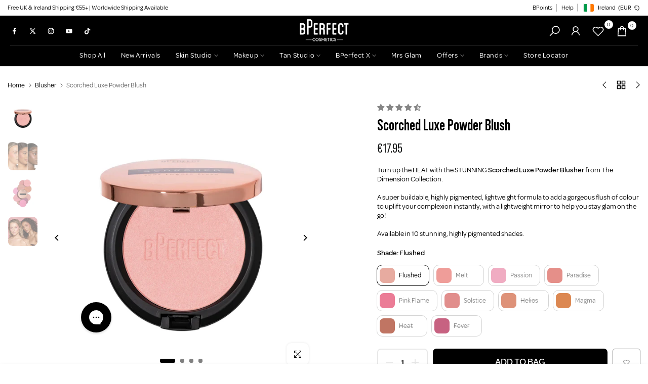

--- FILE ---
content_type: text/html; charset=utf-8
request_url: https://eu.bperfectcosmetics.com/products/lip-library-lip-exfoliator-scrub?view=a-configs
body_size: 4111
content:

<div id="theme-configs"><section id="shopify-section-template--25406450598274__main-qv" class="shopify-section t4s-section t4s-section-main t4s-section-main-product t4s_tp_flickity t4s-section-admn2-fixed"><link href="//eu.bperfectcosmetics.com/cdn/shop/t/20/assets/pre_flickityt4s.min.css?v=131804973377617396431756635020" rel="stylesheet" type="text/css" media="all" />
<link href="//eu.bperfectcosmetics.com/cdn/shop/t/20/assets/main-product.css?v=134576175577575126771756635020" rel="stylesheet" type="text/css" media="all" />
<link href="//eu.bperfectcosmetics.com/cdn/shop/t/20/assets/qv-product.css?v=86858644754623646531756635020" rel="stylesheet" type="text/css" media="all" />
<style>.t4s-drawer[aria-hidden=false] { z-index: 2000; }</style>

<div data-t4s-scroll-me class="t4s-container- t4s-product-quick-view t4s-product-media__without_thumbnails t4s-product-thumb-size__">
  <div data-product-featured='{"id": "14889111880066", "disableSwatch": true, "media": true,"enableHistoryState": false, "formID": "#product-form-14889111880066template--25406450598274__main-qv", "removeSoldout": false, "changeVariantByImg": false, "isNoPick": false,"hasSoldoutUnavailable": false,"enable_zoom_click_mb": null,"main_click": "null","canMediaGroup": false,"isGrouped": false,"hasIsotope": false,"available": true, "customBadge": null, "customBadgeHandle": null,"dateStart": 1736779456, "compare_at_price": null,"price": 1595, "isPreoder": false, "showFirstMedia": true }' class="t4s-row t4s-row__product is-zoom-type__" data-t4s-zoom-main>
    <div class="t4s-col-md-6 t4s-col-12 t4s-col-item t4s-product__media-wrapper t4s-pr" timeline hdt-reveal="slide-in"><div class="t4s-row t4s-g-0 t4s-gx-10 t4s-gx-lg-20">
            <div data-product-single-media-group class="t4s-col-12 t4s-col-item">
              <div data-t4s-gallery data-main-media data-t4s-thumb-true class="t4s-row t4s-g-0 t4s-slide-eff-slide flickityt4s t4s-flickity-slider t4s_ratioadapt t4s_position_8 t4s_cover  t4s-slider-btn__-content t4s-slider-btn-style-outline t4s-slider-btn-none t4s-slider-btn-small t4s-slider-btn-cl-custom1 t4s-slider-btn-vi-always t4s-slider-btn-hidden-mobile-false  t4s-dots-style-elessi t4s-dots-cl-custom1 t4s-dots-round-false t4s-dots-hidden-mobile-false " data-flickityt4s-js='{"t4sid": "template--25406450598274__main-qv", "status": true, "cellSelector": "[data-main-slide]:not(.is--media-hide)","isFilter": false, "checkVisibility": false,"imagesLoaded": 0,"adaptiveHeight": 1, "contain": 1, "groupCells": "100%", "dragThreshold" : 5, "cellAlign": "left","wrapAround": true,"prevNextButtons": true,"percentPosition": 1, "pageDots": true, "autoPlay" : 0, "pauseAutoPlayOnHover" : true }' style="--space-dots: 10px;"><div data-product-single-media-wrapper data-main-slide class="t4s-col-12 t4s-col-item t4s-product__media-item " data-media-id="63776288211330" data-nt-media-id="template--25406450598274__main-qv-63776288211330" data-media-type="image" data-grname="" data-grpvl="">
	<div data-t4s-gallery--open class="t4s_ratio t4s-bg-11 t4s-product__media is-pswp-disable" style="--aspect-ratioapt: 1.0;--mw-media: 2000px;background: url(//eu.bperfectcosmetics.com/cdn/shop/files/LipExfoliator1.png?v=1737628768&width=1);">
		<noscript><img src="//eu.bperfectcosmetics.com/cdn/shop/files/LipExfoliator1.png?v=1737628768&amp;width=720" alt="" srcset="//eu.bperfectcosmetics.com/cdn/shop/files/LipExfoliator1.png?v=1737628768&amp;width=288 288w, //eu.bperfectcosmetics.com/cdn/shop/files/LipExfoliator1.png?v=1737628768&amp;width=576 576w" width="720" height="720" loading="lazy" class="t4s-img-noscript" sizes="(min-width: 1500px) 1500px, (min-width: 750px) calc((100vw - 11.5rem) / 2), calc(100vw - 4rem)"></noscript>
	   <img data-master="//eu.bperfectcosmetics.com/cdn/shop/files/LipExfoliator1.png?v=1737628768" class="lazyloadt4s t4s-lz--fadeIn" data-src="//eu.bperfectcosmetics.com/cdn/shop/files/LipExfoliator1.png?v=1737628768&width=1" data-widths="[100,200,400,600,700,800,900,1000,1200,1400,1600]" data-optimumx="1.8" data-sizes="auto" src="[data-uri]" width="2000" height="2000" alt="">
	</div>
</div><div data-product-single-media-wrapper data-main-slide class="t4s-col-12 t4s-col-item t4s-product__media-item " data-media-id="63776288244098" data-nt-media-id="template--25406450598274__main-qv-63776288244098" data-media-type="image" data-grname="" data-grpvl="">
	<div data-t4s-gallery--open class="t4s_ratio t4s-bg-11 t4s-product__media is-pswp-disable" style="--aspect-ratioapt: 1.0;--mw-media: 2000px;background: url(//eu.bperfectcosmetics.com/cdn/shop/files/LipExfoliator2_1.png?v=1737628767&width=1);">
		<noscript><img src="//eu.bperfectcosmetics.com/cdn/shop/files/LipExfoliator2_1.png?v=1737628767&amp;width=720" alt="" srcset="//eu.bperfectcosmetics.com/cdn/shop/files/LipExfoliator2_1.png?v=1737628767&amp;width=288 288w, //eu.bperfectcosmetics.com/cdn/shop/files/LipExfoliator2_1.png?v=1737628767&amp;width=576 576w" width="720" height="720" loading="lazy" class="t4s-img-noscript" sizes="(min-width: 1500px) 1500px, (min-width: 750px) calc((100vw - 11.5rem) / 2), calc(100vw - 4rem)"></noscript>
	   <img data-master="//eu.bperfectcosmetics.com/cdn/shop/files/LipExfoliator2_1.png?v=1737628767" class="lazyloadt4s t4s-lz--fadeIn" data-src="//eu.bperfectcosmetics.com/cdn/shop/files/LipExfoliator2_1.png?v=1737628767&width=1" data-widths="[100,200,400,600,700,800,900,1000,1200,1400,1600]" data-optimumx="1.8" data-sizes="auto" src="[data-uri]" width="2000" height="2000" alt="">
	</div>
</div><div data-product-single-media-wrapper data-main-slide class="t4s-col-12 t4s-col-item t4s-product__media-item " data-media-id="65193713172866" data-nt-media-id="template--25406450598274__main-qv-65193713172866" data-media-type="image" data-grname="" data-grpvl="">
	<div data-t4s-gallery--open class="t4s_ratio t4s-bg-11 t4s-product__media is-pswp-disable" style="--aspect-ratioapt: 1.0;--mw-media: 2000px;background: url(//eu.bperfectcosmetics.com/cdn/shop/files/LipExfoliatorModels_abfe3474-bf2c-4516-babd-e548eb2cf255.webp?v=1753960213&width=1);">
		<noscript><img src="//eu.bperfectcosmetics.com/cdn/shop/files/LipExfoliatorModels_abfe3474-bf2c-4516-babd-e548eb2cf255.webp?v=1753960213&amp;width=720" alt="" srcset="//eu.bperfectcosmetics.com/cdn/shop/files/LipExfoliatorModels_abfe3474-bf2c-4516-babd-e548eb2cf255.webp?v=1753960213&amp;width=288 288w, //eu.bperfectcosmetics.com/cdn/shop/files/LipExfoliatorModels_abfe3474-bf2c-4516-babd-e548eb2cf255.webp?v=1753960213&amp;width=576 576w" width="720" height="720" loading="lazy" class="t4s-img-noscript" sizes="(min-width: 1500px) 1500px, (min-width: 750px) calc((100vw - 11.5rem) / 2), calc(100vw - 4rem)"></noscript>
	   <img data-master="//eu.bperfectcosmetics.com/cdn/shop/files/LipExfoliatorModels_abfe3474-bf2c-4516-babd-e548eb2cf255.webp?v=1753960213" class="lazyloadt4s t4s-lz--fadeIn" data-src="//eu.bperfectcosmetics.com/cdn/shop/files/LipExfoliatorModels_abfe3474-bf2c-4516-babd-e548eb2cf255.webp?v=1753960213&width=1" data-widths="[100,200,400,600,700,800,900,1000,1200,1400,1600]" data-optimumx="1.8" data-sizes="auto" src="[data-uri]" width="2000" height="2000" alt="">
	</div>
</div><div data-product-single-media-wrapper data-main-slide class="t4s-col-12 t4s-col-item t4s-product__media-item " data-media-id="63776288276866" data-nt-media-id="template--25406450598274__main-qv-63776288276866" data-media-type="image" data-grname="" data-grpvl="">
	<div data-t4s-gallery--open class="t4s_ratio t4s-bg-11 t4s-product__media is-pswp-disable" style="--aspect-ratioapt: 1.0;--mw-media: 2000px;background: url(//eu.bperfectcosmetics.com/cdn/shop/files/LipExfoliator2_2.png?v=1753960213&width=1);">
		<noscript><img src="//eu.bperfectcosmetics.com/cdn/shop/files/LipExfoliator2_2.png?v=1753960213&amp;width=720" alt="" srcset="//eu.bperfectcosmetics.com/cdn/shop/files/LipExfoliator2_2.png?v=1753960213&amp;width=288 288w, //eu.bperfectcosmetics.com/cdn/shop/files/LipExfoliator2_2.png?v=1753960213&amp;width=576 576w" width="720" height="720" loading="lazy" class="t4s-img-noscript" sizes="(min-width: 1500px) 1500px, (min-width: 750px) calc((100vw - 11.5rem) / 2), calc(100vw - 4rem)"></noscript>
	   <img data-master="//eu.bperfectcosmetics.com/cdn/shop/files/LipExfoliator2_2.png?v=1753960213" class="lazyloadt4s t4s-lz--fadeIn" data-src="//eu.bperfectcosmetics.com/cdn/shop/files/LipExfoliator2_2.png?v=1753960213&width=1" data-widths="[100,200,400,600,700,800,900,1000,1200,1400,1600]" data-optimumx="1.8" data-sizes="auto" src="[data-uri]" width="2000" height="2000" alt="">
	</div>
</div></div>
              <div data-product-single-badge data-sort="sale,new,soldout,preOrder,custom" class="t4s-single-product-badge lazyloadt4s t4s-pa t4s-pe-none t4s-op-0" data-rendert4s="css://eu.bperfectcosmetics.com/cdn/shop/t/20/assets/single-pr-badge.css?v=100980675444415278681756635020"></div>
            </div></div></div>
    <div data-t4s-zoom-info class="t4s-col-md-6 t4s-col-12 t4s-col-item t4s-product__info-wrapper t4s-pr">
      <div id="product-zoom-template--25406450598274__main-qv" class="t4s-product__zoom-wrapper"></div>
      <div id="ProductInfo-template--template--25406450598274__main-qv__main" class="t4s-product__info-container t4s-op-0 t4s-current-scrollbar" timeline hdt-reveal="slide-in"><div class="t4s-product__review"><a href="#t4s-tab-reviewtemplate--25406450598274__main-qv" data-go-id="#t4s-tab-reviewtemplate--25406450598274__main-qv" data-no-instant class="t4s-d-inline-block"><div class="t4s-pr_rating t4s-review_pr_other"><!-- Start of Judge.me code -->  
  <div class='jdgm-widget jdgm-preview-badge' data-id='14889111880066'> 
    <div style='display:none' class='jdgm-prev-badge' data-average-rating='5.00' data-number-of-reviews='3' data-number-of-questions='0'> <span class='jdgm-prev-badge__stars' data-score='5.00' tabindex='0' aria-label='5.00 stars' role='button'> <span class='jdgm-star jdgm--on'></span><span class='jdgm-star jdgm--on'></span><span class='jdgm-star jdgm--on'></span><span class='jdgm-star jdgm--on'></span><span class='jdgm-star jdgm--on'></span> </span> <span class='jdgm-prev-badge__text'> 3 reviews </span> </div> 
  </div> 
<!-- End of Judge.me code --></div></a></div><a class="t4s-product__title t4s-d-block" href="/products/lip-library-lip-exfoliator-scrub" style="--title-family: var(--font-family-2);--title-style: none;--title-size: 26px;--title-weight: 400;--title-line-height: 30px;--title-spacing: 0px;--title-color: #000000;--title-color-hover: #525149;" >
                Lip Library - Lip Exfoliator
              </a><div class="t4s-product__price" style="--price-size:20px;--price-del-size:16.0px;--price-weight:400;--primary-price-color:#1c1d1d;--secondary-price-color:#525149;--price-sale-color:#1c1d1d">
<div class="t4s-product-price t4s-badge-sale"data-pr-price data-product-price data-saletype="1" >€15.95
</div></div><div class=" t4s-product-form__variants is-no-pick__false is-remove-soldout-false is-btn-full-width__true is-btn-atc-txt-0 is-btn-ck-txt-3 is--fist-ratio-false" style=" --wishlist-color: #838383;--wishlist-hover-color: #000000;--wishlist-active-color: #000000;--compare-color: #838383;--compare-hover-color: #000000;--compare-active-color: ;" >
    <div data-callBackVariant id="t4s-callBackVariantproduct-form-14889111880066template--25406450598274__main-qv"><form method="post" action="/cart/add" id="product-form-14889111880066template--25406450598274__main-qv" accept-charset="UTF-8" class="t4s-form__product is--atc-sticky" enctype="multipart/form-data" data-productid="14889111880066" novalidate="novalidate" data-type="add-to-cart-form" data-disable-swatch="true"><input type="hidden" name="form_type" value="product" /><input type="hidden" name="utf8" value="✓" /><input name="id" value="54908037824898" type="hidden"><link href="//eu.bperfectcosmetics.com/cdn/shop/t/20/assets/button-style.css?v=110768933871405279251756635020" rel="stylesheet" type="text/css" media="all" />
            <link href="//eu.bperfectcosmetics.com/cdn/shop/t/20/assets/custom-effect.css?v=176866072735073026141756635020" rel="stylesheet" media="print" onload="this.media='all'"><div class="t4s-product-form__buttons" style="--pr-btn-round: 8px;--wis-cp-btn-round: 8px;"> 
                <div class="t4s-pr__qty_cart t4s-d-flex t4s-flex-wrap"><div data-quantity-wrapper class="t4s-quantity-wrapper t4s-product-form__qty"> 
                                <button data-quantity-selector data-decrease-qty type="button" class="t4s-quantity-selector is--minus"></button>
                                <input data-quantity-value type="number" class="t4s-quantity-input" step="1" min="1" max="5108" name="quantity" value="1" size="4" pattern="[0-9]*" inputmode="numeric">
                                <button data-quantity-selector data-increase-qty type="button" class="t4s-quantity-selector is--plus"></button>
                            </div><button data-animation-atc='{ "ani": "none","time": 6000 }' type="submit" name="add" data-atc-form class="t4s-product-form__submit t4s-btn t4s-btn-base t4s-btn-style-default t4s-btn-color-custom1 t4s-w-100 t4s-justify-content-center  t4s-btn-effect-fade t4s-btn-loading__svg"><span class="t4s-btn-atc_text">Add to bag</span>
                            <span class="t4s-loading__spinner" hidden>
                                <svg width="16" height="16" hidden class="t4s-svg-spinner" focusable="false" role="presentation" viewBox="0 0 66 66" xmlns="http://www.w3.org/2000/svg"><circle class="t4s-path" fill="none" stroke-width="6" cx="33" cy="33" r="30"></circle></svg>
                            </span>
                        </button> <div class="t4s-pr__wis_cp"><a href="/products/lip-library-lip-exfoliator-scrub" data-tooltip-no="top" data-id="14889111880066" rel="nofollow" class="t4s-product-form__btn t4s-pr-wishlist" data-action-wishlist>
         <span class="t4s-svg-pr-icon">
            <svg xmlns="http://www.w3.org/2000/svg" width="24" height="24" viewBox="0 0 24 24" fill="none" stroke="currentColor" stroke-width="2" stroke-linecap="round" stroke-linejoin="round"><path d="M20.84 4.61a5.5 5.5 0 0 0-7.78 0L12 5.67l-1.06-1.06a5.5 5.5 0 0 0-7.78 7.78l1.06 1.06L12 21.23l7.78-7.78 1.06-1.06a5.5 5.5 0 0 0 0-7.78z"/></svg>
        </span>
        <span class="t4s-text-pr">Add to Wishlist</span></a></div></div>  
            </div><input type="hidden" name="product-id" value="14889111880066" /><input type="hidden" name="section-id" value="template--25406450598274__main-qv" /></form></div>
</div> 

  
   
<style>
.t4s-pr__pickup-availability-container {
display:none;
}
  </style>
 <div class="t4s-liquid_custom_liquid_wnYiwR t4s-pr__custom-liquid" ><div class="short-desc " >
Say goodbye to chapped lips with the Lip Library - Lip Exfoliator!<br />
<br />
Created to gently remove dry, dead skin cells from the surface of the lips leaving them softer and smoother than before. Enriched with nourishing ingredients including Camellia Oil, Avocado Oil, Almond Oil and Jojoba Oil.        <br />
<br />
Use before makeup as a prep for the lips, followed with our Lip Library Lip Liner and Lip Library Lipstick and Hybrid Lip Mask for luscious lips that LAST.<br />
<br />
Use before makeup as a prep for the lips, followed with our <strong><a href="https://eu.bperfectcosmetics.com/products/lip-library-lip-liner">Lip Library - Lip Liner</a></strong></span><br />
<strong><a href="https://eu.bperfectcosmetics.com/products/lip-library-lipstick">Lip Library - Lipstick</a></strong></span> and <span style="text-decoration: underline;"><strong><a href="https://eu.bperfectcosmetics.com/products/lip-library-hybrid-lip-mask">Lip Library - Hybrid Lip Mask </a></strong></span> for luscious lips that LAST.
</div></div><div class="t4s-view-products">
                <a href="/products/lip-library-lip-exfoliator-scrub">
                  View full details 
                   <svg xmlns="http://www.w3.org/2000/svg" width="100" height="100" viewBox="0 0 489.6 489.6"><path d="M0,244.8c0,9.5,7.7,17.2,17.2,17.2h414.2L322.9,370.4c-3.3,3.3-5,7.7-5,12.1s1.7,8.8,5,12.1c6.7,6.7,17.6,6.7,24.3,0 l137.6-137.7c6.4-6.4,6.4-17.8,0-24.3L347.1,95c-6.7-6.7-17.6-6.7-24.3,0c-6.7,6.7-6.7,17.6,0,24.3l108.4,108.4H17.1 C7.6,227.6,0,235.3,0,244.8z"></path></svg> 
                </a>
              </div></div>
    </div>
  </div> 
</div> </section><section id="shopify-section-template--25406450598274__main-qs" class="shopify-section t4s-section t4s-section-main t4s-section-main-product t4s-section-admn2-fixed"><link href="//eu.bperfectcosmetics.com/cdn/shop/t/20/assets/main-product.css?v=134576175577575126771756635020" rel="stylesheet" type="text/css" media="all" />
<link href="//eu.bperfectcosmetics.com/cdn/shop/t/20/assets/qs-product.css?v=39346244172969017611756635020" rel="stylesheet" type="text/css" media="all" />

<div class="t4s-product-quick-shop" data-product-featured='{"id": "14889111880066", "isQuickShopForm": true, "disableSwatch": true, "media": true,"enableHistoryState": false, "formID": "#product-form-14889111880066template--25406450598274__main-qs", "removeSoldout": false, "changeVariantByImg": false, "isNoPick": false,"hasSoldoutUnavailable": false,"enable_zoom_click_mb": false,"main_click": "none","canMediaGroup": false,"isGrouped": false,"hasIsotope": false,"available": true, "customBadge": null, "customBadgeHandle": null,"dateStart": 1736779456, "compare_at_price": null,"price": 1595, "isPreoder": false }'>
  <div class="t4s-product-qs-inner t4s_cover t4s_position_8 t4s_ratioadapt"><div class="t4s-row t4s-space-item-inner t4s-widget__pr">
	<div class="t4s-col-item t4s-widget_img_pr" timeline hdt-reveal="slide-in"><a class="t4s-d-block t4s-pr t4s-oh t4s_ratio" href="/products/lip-library-lip-exfoliator-scrub"style="--aspect-ratioapt: 1.0">
				<img data-main-img-change class="lazyloadt4s" data-src="//eu.bperfectcosmetics.com/cdn/shop/files/LipExfoliator1.png?v=1737628768&width=1" data-widths="[100,200,400,600,700,800,900,1000,1200,1400,1600]" data-optimumx="2" data-sizes="auto" src="[data-uri]" width="2000" height="2000" alt="Lip Library - Lip Exfoliator">
				<span class="lazyloadt4s-loader is-bg-img" style="background: url(//eu.bperfectcosmetics.com/cdn/shop/files/LipExfoliator1.png?v=1737628768&width=1);"></span>
			</a></div>
	<div class="t4s-col-item t4s-col t4s-widget_if_pr">
		
		<a href="/products/lip-library-lip-exfoliator-scrub" class="t4s-d-block t4s-widget__pr-title">Lip Library - Lip Exfoliator</a><div class="t4s-widget__pr-price"data-pr-price data-product-price>€15.95
</div>
	</div>
</div><div class=" t4s-product-form__variants is-no-pick__false is-remove-soldout-false is-btn-full-width__true is-btn-atc-txt-0 is-btn-ck-txt-3 is--fist-ratio-false" style=" --wishlist-color: ;--wishlist-hover-color: ;--wishlist-active-color: ;--compare-color: ;--compare-hover-color: ;--compare-active-color: ;" >
    <div data-callBackVariant id="t4s-callBackVariantproduct-form-14889111880066template--25406450598274__main-qs"><form method="post" action="/cart/add" id="product-form-14889111880066template--25406450598274__main-qs" accept-charset="UTF-8" class="t4s-form__product is--atc-sticky" enctype="multipart/form-data" data-productid="14889111880066" novalidate="novalidate" data-type="add-to-cart-form" data-disable-swatch="true"><input type="hidden" name="form_type" value="product" /><input type="hidden" name="utf8" value="✓" /><input name="id" value="54908037824898" type="hidden"><link href="//eu.bperfectcosmetics.com/cdn/shop/t/20/assets/button-style.css?v=110768933871405279251756635020" rel="stylesheet" type="text/css" media="all" />
            <link href="//eu.bperfectcosmetics.com/cdn/shop/t/20/assets/custom-effect.css?v=176866072735073026141756635020" rel="stylesheet" media="print" onload="this.media='all'"><div class="t4s-product-form__buttons" style="--pr-btn-round: 8px;--wis-cp-btn-round: px;"> 
                <div class="t4s-pr__qty_cart t4s-d-flex t4s-flex-wrap"><div data-quantity-wrapper class="t4s-quantity-wrapper t4s-product-form__qty"> 
                                <button data-quantity-selector data-decrease-qty type="button" class="t4s-quantity-selector is--minus"></button>
                                <input data-quantity-value type="number" class="t4s-quantity-input" step="1" min="1" max="5108" name="quantity" value="1" size="4" pattern="[0-9]*" inputmode="numeric">
                                <button data-quantity-selector data-increase-qty type="button" class="t4s-quantity-selector is--plus"></button>
                            </div><button data-animation-atc='{ "ani": "none","time": 6000 }' type="submit" name="add" data-atc-form class="t4s-product-form__submit t4s-btn t4s-btn-base t4s-btn-style-default t4s-btn-color-custom1 t4s-w-100 t4s-justify-content-center  t4s-btn-effect-fade t4s-btn-loading__svg"><svg class="t4s-btn-icon" viewBox="0 0 24 24"><use xlink:href="#t4s-icon-atc"></use></svg><span class="t4s-btn-atc_text">Add to bag</span>
                            <span class="t4s-loading__spinner" hidden>
                                <svg width="16" height="16" hidden class="t4s-svg-spinner" focusable="false" role="presentation" viewBox="0 0 66 66" xmlns="http://www.w3.org/2000/svg"><circle class="t4s-path" fill="none" stroke-width="6" cx="33" cy="33" r="30"></circle></svg>
                            </span>
                        </button> </div>  
            </div><input type="hidden" name="product-id" value="14889111880066" /><input type="hidden" name="section-id" value="template--25406450598274__main-qs" /></form></div>
</div> 

  
   
<style>
.t4s-pr__pickup-availability-container {
display:none;
}
  </style>
 <div class="t4s-view-products t4s-text-center">
            <a href="/products/lip-library-lip-exfoliator-scrub">
              View full details 
               <svg xmlns="http://www.w3.org/2000/svg" width="100" height="100" viewBox="0 0 489.6 489.6"><path d="M0,244.8c0,9.5,7.7,17.2,17.2,17.2h414.2L322.9,370.4c-3.3,3.3-5,7.7-5,12.1s1.7,8.8,5,12.1c6.7,6.7,17.6,6.7,24.3,0 l137.6-137.7c6.4-6.4,6.4-17.8,0-24.3L347.1,95c-6.7-6.7-17.6-6.7-24.3,0c-6.7,6.7-6.7,17.6,0,24.3l108.4,108.4H17.1 C7.6,227.6,0,235.3,0,244.8z"></path></svg> 
            </a>
          </div></div>
</div></section></div>


--- FILE ---
content_type: text/css
request_url: https://eu.bperfectcosmetics.com/cdn/shop/t/20/assets/custom.css?v=97894231877880793531767634558
body_size: 31553
content:
/** Shopify CDN: Minification failed

Line 81:11 Expected identifier but found whitespace
Line 81:12 Unexpected "30px"

**/
/*-----------------------------------------------------------------------------/
/ Custom Theme CSS
/-----------------------------------------------------------------------------*/
/*---------------- Global Custom CSS -------------------*//*bperfect xcentric custom css start*/




/*
	*
	* topbar
	*
	*
*/
/*currency switcher and menu nearby*/
.t4s-top-bar-bdw-true .t4s-top-bar__cur .t4s-top-menu:not(:last-child) {
	
    padding-right: 8px;
	margin-right: 5px;
}
a.CozyShowCRModal.ilyacurswitcher {
    
    cursor: pointer;
}
/*
	*
	* mega menu desktop
	*
	*
*/
.menu-item-megastore .t4s-col-2 {
   
    width: 14.27%;
}
.menu-item-bperfect-x a.t4s_collection_item_link.t4s-img-wrap.t4s-d-block img {
    border-radius: 8px;
}
/*hide mrsglam items*/
body:not(.mrsglam-body) .t4s-navigation #t4s-nav-ul > li.menu-item-mrsglam {
	display:none;
}
body.mrsglam-body .t4s-navigation #t4s-nav-ul > li:not(.menu-item-mrsglam)  {
	display:none;
}

/*hide mrsglam socials*/


body:not(.mrsglam-body) header#shopify-section-header-bottom  .t4s-socials .t4s-col-item.mrsglam-footer-icon   {
	display:none;
}
body.mrsglam-body header#shopify-section-header-bottom  .t4s-socials .t4s-col-item:not(.mrsglam-footer-icon)   {
	display:none;
}

/*make megastore grid*/
/*
	.menu-item-megastore ul.t4s-sub-column.not_tt_mn {
    display: inline-grid;
    grid-auto-flow: column;
    grid-auto-flow: row;
    column-gap: 30px;
    grid-template-rows: auto auto auto auto;
    width: auto;
    row-gap: 5px;
    grid-template-columns: auto auto auto;
	}
*/
/*make megastore flex*/
/*
	.menu-item-megastore ul.t4s-sub-column.not_tt_mn {
    display: inline-grid;
    grid-auto-flow: column;
/* grid-auto-flow: row; */
column-gap: 30px;
grid-template-rows: auto auto;
width: auto;
row-gap: 5px;
grid-template-columns: auto auto auto;
display: inline-flex;
flex-wrap: wrap;
justify-content: flex-start;
align-items: flex-start;
}
*/
/*hide shop all title*/
.menu-item-megastore .t4s-list-collections > div:first-child .t4s-collection-wrapper {
    display: none;
}

.type_mn_link>.t4s-heading, .t4s-products-loop .t4s-heading {
	font-weight: 700;
	font-size:14px;
}
.type_mn_link>a.t4s-heading:hover, .t4s-products-loop a.t4s-heading:hover {
    color: #868686;
}
.t4s-section-header a.t4s-collection-title {
    border-radius: 5px !important;
}
.t4s-section-header .t4s-banner-inner {
    border-radius: 14px;
}
.t4s-navigation #t4s-nav-ul {
    justify-content: center;
    align-items: center;
	padding: 3px 0 5px 0;
}
/*skinstudio items*/
.menu-item-skinstudio .t4s-collection-item .t4s-collection-title {
	width:100%;
	
}
.menu-item-skinstudio .t4s-collection-item .t4s-collection-title>span {
    display: inline-block;
    font-family: 'Omnes';
    position: relative;
    margin-top: 7px;
    color: white;
    overflow: visible;
    height: 45px;
    min-height: 0;
	width:100%;
}

.menu-item-skinstudio .t4s-collection-item .t4s-collection-title>span:before {
    content: "Skin Studio";
    opacity: initial;
    top: 0px;
    left: 0;
    height: auto;
    display: inline-block;
    position: absolute;
    background: #000000;
    width: 100%;
    pointer-events: none;
    color: black;
    border-radius: 17px;
    padding: 7px 10px 9px 10px;
    font-family: Omnes;
    text-transform: uppercase;
    font-size: 14px;
	font-weight:500;
}

.menu-item-skinstudio .t4s-collection-item .t4s-collection-title:hover>span:before {
    opacity: 0.7;
}

.menu-item-skinstudio .t4s-collection-item a.t4s-collection-title[href="/collections/skin-studio-skin-prep"]>span:before {
	content: "Skin Prep";
	background: #aedad4;
}
.menu-item-skinstudio .t4s-collection-item a.t4s-collection-title[href="/collections/skin-studio-skin-base"]>span:before {
	content: "Skin Base";
	background: #e09ca8;
}

.menu-item-skinstudio .t4s-collection-item a.t4s-collection-title[href="/collections/skin-studio-skin-recover"]>span:before {
	content: "Skin Recover";
	background: #ac90c3;
}
.menu-item-skinstudio .t4s-collection-item a.t4s-collection-title[href="/collections/skin-studio-accessories"]>span:before {
	content: "Accessories";
	background: #EBEBEB;
}
.menu-item-skinstudio .t4s-collection-item a.t4s-collection-title[href="/collections/skin-studio-bundles"]>span:before {
	content: "Bundles";
	background: #B7B7B7;
}
.menu-item-skinstudio .t4s-collection-item a.t4s-collection-title[href="/collections/skin-studio-skin-shield"]>span:before {
	content: "Skin Shield";
	background: #eef1a2;
}
.menu-item-skinstudio .t4s-list-collections {
    text-align: center;
    justify-content: center;
}
.menu-item-skinstudio .t4s-collection-item a.t4s-collection-title[href="/collections/skin-studio-gift-sets"]>span:before {
	content: "Gift Sets";
	background: #000;
	color: #fff;
}







/*
	*
	* mobile menu
	*
	*
*/
/*hide mrsglam or bperfect*/
body.mrsglam-body  ul#menu-mb__ul > li.menu-item-bperfect {
	
	display:none;
}
body:not(.mrsglam-body)  ul#menu-mb__ul > li.menu-item-mrsglam {
	display:none;
}
/*logos at mobile menu*/
.xcentric-mobile-menu-logo-section {
    background: #000000;
    width: 100%;
    display: flex;
    flex-wrap: wrap;
    padding: 0;
    margin: 0;
    height: auto;
    justify-content: center;
    align-items: center;
	min-height:50px;
}
.xcentric-mobile-menu-logo-wrapper {
    width: 100%;
    display: flex;
    flex-wrap: wrap;
    padding: 0;
    margin: 0;
    height: auto;
    justify-content: center;
    align-items: center;
}
.xcentric-mobile-menu-logo-wrapper a {
    display: inline-block;
    width: 100%;
    max-width: 70px;
    margin: 3px 10px;
}
.xcentric-mobile-menu-logo-wrapper img {
    width: 100%;
    display: inline-block;
    height: auto;
}
body.mrsglam-body .xcentric-mobile-menu-logo-section  {
	background: #eabba9;
}
body:not(.mrsglam-body) .xcentric-mobile-menu-logo-wrapper a.mrsglam-mobile-logo {
	display:none;	
}



/*other*/
div#t4s-menu-drawer .t4s-drawer__header {
    display: none;
}
.t4s_as_button:hover, button:hover, input[type="button"]:not(.t4s-btn):hover, input[type="reset"]:hover, input[type="submit"]:not(.t4s-btn):hover {
    background: #868686;
}
a.t4s-push-menu-btn:hover {
    color: #868686;
}

/*
	*
	* home page and entire site
	*
	*
*/
/*section header background*/
/*
	.t4s-section-head {
    background: linear-gradient(90deg, #868686, transparent);
    padding: 10px 20px;
    border-radius: 8px;
	margin-bottom:10px;
	}
	
	@media (max-width: 767px) {
	.t4s-section-head {
	margin-bottom:10px;
	}
	}
	@media (min-width: 1025px) {
    .t4s-sec-head-btn-on .t4s-section-head:not(.t4s-tabs-head), .t4s-section-head:not(.t4s-tabs-head).t4s-sec-head-btn-on {
	margin-bottom: 10px;
    }
	}
	
*/

/*collection list on bperfect x */
.t4s-collection-item .t4s-collection-badge {
	right: 10px;
	top: 10px;
	border-radius: 6px;
	min-width: 0;
	height: auto;
	min-height: 0;
	line-height: 16px;
	font-size: 13px;
	text-transform: none;
	padding: 5px 15px 5px 15px;
}
.t4s-collection-des-4 .t4s-collection-item .t4s-collection-title > span {
	font-family: "BebasNeuePro";
	letter-spacing: 0.4px;
	font-weight: 400;
}
.t4s-featured-collections .t4s-collection-item .t4s-collection-content {
	
    border-radius: 10px;
}

/*slider outline square nav buttons border radius*/
.t4s-flickity-slider.t4s-slider-btn-style-outline .flickityt4s-button {
    
    border-radius: 8px;
}
/*hide floating captcha*/
#shop-hcaptcha-badge-container {
	display:none !important;
	
}
/*border radius for buttons*/
.t4s-btn-base, .t4s-btn-base.t4s-btn-style-outline:before, .t4s-btn-base.t4s-btn-style-outline:after, .t4s-btn-base.t4s-btn-effect-rectangle-out:hover:before {
    border-radius: 7px;
}
/*border run border radius*/
@media (-moz-touch-enabled: 0), (hover: hover) and (min-width: 1025px) {
    .t4s-eff-border-run:hover:before, .t4s-eff-border-run:hover:after {
		
        border-radius: 7px;
	}
}

/*
	*
	* product page
	*
	*
*/
.t4s-rte.t4s-tab-content p {
    font-weight: 400;
}
.short-desc ul {
    list-style: disc;
}
.t4s-tab-content ul li {
    margin-bottom: 3px;
}
.t4s-tab-content ul {
    list-style: disc;
}
/*fly bundle fix*/
.gfbPageWrapper {
    padding: 10px 0px 0px 0px;
   
    padding: 0;
}
.gfbVolumeBundleWrapper {
    padding: 10px 0px 10px 0px;
    padding: 0;
}
/*product title*/
.t4s-product__title {
    font-size: 30px;
    font-weight: 700;
}
/*product price same as title*/
.t4s-product__info-container .t4s-product__price .t4s-product-price {
    font-size: 26px;
    font-family: 'BebasNeuePro';
    line-height: 30px;
    font-weight: 400;
    letter-spacing: normal;
}
/*swatch title*/
.t4s-swatch__title {
    font-size: 14px;
   font-weight:700;
   font-family: var(--font-body-family);
    line-height: 1.3;
	text-transform: none;
   
}
/*add to cart button*/
.t4s-product-form__buttons .t4s-product-form__submit {
    /*font-family: "BebasNeuePro";
    font-size: 30px;
    text-transform: uppercase !important;*/
	 text-transform: uppercase !important;
    font-size: 18px;
    line-height: 22px;
    padding-bottom: 8px;
    display: inline-flex
;
}
.t4s-product-form__buttons .t4s-product-form__submit svg.t4s-btn-icon {
	display:none;
}
/*fix gallery small peak of image next*/
.t4s_ratio:not(.t4s_bg)>*:not(.t4s-not-style), .no-js .t4s_ratio:not(.t4s_bg)>noscript>*:not(.t4s-not-style) {
	
    padding: 1px;
}
.t4s-main-product__content .flickityt4s-enabled.is-draggable .flickityt4s-viewport {
	
    border-radius: 8px;
}
.gfbFrequentBoughtAddToCartButton {
    background: #000 !important;
    border-radius: 8px;
	color:white;
}
.gfbFrequentBoughtAddToCartButton:hover {
    background: #868686 !important;
	color:white;
}
/*hide add to cart tag*/
/*
.hide-add-to-cart {
    display: none !important;
}
*/

/*product select dropdown*/
.t4s-product__select {
    border-radius: 7px;
    height: auto;
    padding: 4px 20px 4px 11px;
    border-color: black;
    margin: 3px 0 9px 0;
	display:none;
}
/*add to cart, qty and wishlist buttons*/
.t4s-product-form__buttons .t4s-quantity-wrapper {
    min-width: 100px;
    width: 100px;
	margin-right: 10px;
    
}
.t4s-pr__qty_cart.t4s-d-flex.t4s-flex-wrap {
    display: flex;
    flex-wrap: wrap;
    justify-content: flex-start;
}
.t4s-product-form__buttons .t4s-pr-wishlist .t4s-text-pr, .t4s-product-form__buttons .t4s-pr-compare .t4s-text-pr {
	
    display: none;
}

.t4s-product-form__buttons .t4s-pr-wishlist .t4s-svg-pr-icon, .t4s-product-form__buttons .t4s-pr-compare .t4s-svg-pr-icon {
    
    min-width: 50px;
    width: 55px;
    height: 55px;
    line-height: 55px;
	margin: 0;
	
}
.t4s-product-form__buttons .t4s-pr__wis_cp {
	
    margin: 0 0 0 10px;
}

.t4s-product-form__buttons .t4s-product-form__submit {
	
	max-width: calc(100% - 55px - 100px - 20px);
	margin: 0px 0px 0 0px;
	
}
@media (min-width: 1025px) {
    .t4s-product-form__buttons .t4s-quantity-wrapper {
        margin-right: 10px;
	}
}
@media (max-width: 767px) {
	.t4s-product-form__buttons span.t4s-btn-atc_text {
		font-size: 16px;
	}
}
.t4s-product-form__buttons .t4s-pr-wishlist.is--added {
	
    --border-color: #000;
    background-color: #000000;
    color: white;
    border-radius: 6px;
}
/*videowise widget*/
.vw-root__container .vw-root__container-inner *:not(.vw-cmp__player--interaction,.vw-cmp__player--interaction *,.vw-cmp__shoppable--card-list,.vw-cmp__shoppable--card-list *,.vw-cmp__shoppable--root,.vw-cmp__shoppable--root *), .vw-root__container .vw-root__container-inner *:before, .vw-root__container .vw-root__container-inner *:after {
    
    border-radius: 7px !important;
}
/*short description*/
.short-desc a {
    font-weight: 700;
    text-decoration: underline;
}
@media only screen and (max-width: 767px){
	.short-desc-pc { display:none !important;}
}
@media only screen and (min-width: 768px){
	.short-desc-mobile { display:none !important;}
}
.short-desc-mobile {
	margin-top:0px;
}
/*sticky add to cart*/
.t4s-sticky-atc__qty {
	
    border-radius: 7px;
}
.t4s-sticky-atc__atc {
	
    border-radius: 7px;
	
}
.t4s-dropdown__sortby button[data-dropdown-open] {
	
    border-radius: 7px;
	
}
.t4s-sticky-atc__img {
	
    border-radius: 10px;
	
}
/*product gallery*/
.t4s-flickity-slider .flickityt4s-page-dots .dot {
	
    border-radius: 3px;
	opacity: .5;
}

.t4s-carousel__nav-scroller img {
	
    border-radius: 5px;
}
.t4s-main-product__content .t4s_ratio img {
	
    border-radius: 10px;
}
.t4s-section-featured-product .t4s-pr-group-btns>button, .t4s-section-main-product .t4s-pr-group-btns>button {
	
    border-radius: 10px;
}
/*color swatches*/
.t4s-swatch__item {
	
    border-radius: 8px;
}

.is-sw-cl__round .t4s-swatch__item.is-sw__color {
    border-radius: 8px;
}
.t4s-swatch.t4s-color-size__medium .t4s-swatch__btn-wrap {
	
	border-radius: 11px;
}
@media (max-width:767px){
	.is-sw-cl__round .t4s-swatch__item.is-sw__color {
		min-width: 0;
		min-height: 0;
		width: 15px;
		height: 15px;
		border-radius: 4px;
	}
	.t4s-swatch__btn-wrap .t4s-swatch__label {
		margin-left: 4px;
	}
	.t4s-swatch.t4s-color-size__medium .t4s-swatch__btn-wrap {
		border-radius: 11px;
		min-width: 0;
		padding: 3px 6px 3px 3px;
		border-radius: 5px;
		font-size: 11px;
	}
}
/*reviews*/
.jdgm-histogram__frequency {
	
    position: absolute;
}
/*disable pointer events if using tab reviews */
/*
	.t4s-pr_rating.t4s-review_pr_other div {
    pointer-events: none;
	}
*/
.jdgm-rev-widg .jdgm-star, .jdgm-revs-tab .jdgm-star, .jdgm-all-reviews .jdgm-star, .jdgm-gallery-popup .jdgm-star {
	
    color: #868686 !important;
}

.jdgm-histogram__bar-content {
    background-color: #868686  !important;
}

.jdgm-histogram .jdgm-star {
    color: #868686  !important;
}

.jdgm-widget:not(.jdgm-medals-wrapper) .jdgm-medals .jdgm-medals__container {
    overflow: hidden !important;
}

@media only screen and (min-width: 992px) {
    .jdgm-widget:not(.jdgm-review-widget--small,.jdgm-review-widget--medium) .jdgm-row-media {
		
        width: 100%;
	}
}
.jdgm-widget:not(.jdgm-medals-wrapper) .jdgm-medals-wrapper {
	
    width: 100%;
}
.jdgm-widget:not(.jdgm-medals-wrapper) .jdgm-medals {
	
    width: 100%;
}

.t4s-tabs-pr-content .jdgm-write-rev-link, .t4s-tabs-pr-content .jdgm-ask-question-btn, .t4s-tabs-pr-content .jdgm-widget input.jdgm-review-search, .t4s-tabs-pr-content .jdgm-subtab__name, .t4s-tabs-pr-content .jdgm-widget .jdgm-btn.jdgm-btn, .t4s-tabs-pr-content .jdgm-chip {
    
    border-radius: 10px;
	
}
.t4s-tabs-pr-content  .jdgm-form input:not([type="submit"]), .t4s-tabs-pr-content .jdgm-form textarea {
    
    border-radius: 10px;
}

.t4s-product-tabs-wrapper.is--tab-position__external .t4s-tabs {
    padding: 0px 0;
    margin-top: -30px;
}
@media (min-width: 768px) {
    .t4s-product-tabs-wrapper.is--tab-position__external .t4s-tabs-pr-ul a {
        font-size: 14px;
    }
}

@media (max-width: 1024px) {
    .is--tab-design__tab-vertical .t4s-tabs-pr-list {
        display:none;
    }
}

/*no color swatches swatch size*/

.t4s-swatch.t4s-color-mode__block.t4s-color-size__large.t4s-selector-mode__block .t4s-swatch__item {
    min-width: calc(20% - 10px);
}

@media (max-width:1023px){
.t4s-swatch.t4s-color-mode__block.t4s-color-size__large.t4s-selector-mode__block .t4s-swatch__item {
    min-width: calc(25% - 10px);
}
}
/*
	*
	* collection page
	*
	*
*/
/*featured colleftion section custom image*/
.t4s-product.t4s-pr-grid.xcentric-product-preimg {
    display: inline-flex;
    flex-wrap: wrap;
    justify-content: center;
    align-items: center;
}
img.xcentric-featured-col-img {
    width: 100%;
    height: auto;
    display: inline-block;
}

@media (max-width:767px) {
	.t4s-product.xcentric-product-preimg.xcentric-product-preimg-pc {
		display:none;
}
	
}
@media (min-width:768px) {
	.t4s-product.xcentric-product-preimg.xcentric-product-preimg-mobile {
		display:none;
}
	
}
/*select-size*/
.pr-select-size a.t4s-pr-item-btn.t4s-pr-addtocart:before {
    position: absolute;
    content: "Select Size";
    left: 0;
    top: 0px;
    margin: auto;
    text-align: center;
    display: inline-block;
    width: 100%;
    z-index: 1;
    width: 100%;
    height: 100%;
    color: white;
}
.pr-select-size a.t4s-pr-item-btn.t4s-pr-addtocart {
   
    color: transparent;
}
/*align left featured collecitons*/
.t4s-featured-collection .t4s-container .t4s-justify-content-center {
    justify-content: flex-start !important;
}
/*title color change to white text on black bg*/
.t4s-header-banner.t4s-border-bottom, .t4s-header-banner {
    border-color: #00000040;
    background: black;
    color: white;
}
.t4s-header-banner.t4s-border-bottom .t4s-title-head, .t4s-header-banner .t4s-title-head {
    color: white;
}
/*move filter to right*/
.t4s-collection-header {
	
    align-items: center;
}
.t4s-collection-header>:first-child {
    justify-content: flex-end;
    
}

/*hide quick view and add  to cart*/

.is--listview .t4s-product.hide-quick-view .t4s-product-info .t4s-product-btns {
    display: none !important;
}

#t4s-mini_cart .t4s_box_pr_slider  .hide-quick-view .t4s-pr-quickview {
	display: none !important;
}
.t4s-product.hide-quick-view .t4s-product-btns {
	display: none !important;
}

.t4s-header-banner.t4s-border-bottom {
    
    border-color: #00000040;
}

.t4s-facets__form .t4s-facet .is--style-tag a {
	
	border-radius: 7px;
}
.t4s-checkbox-wrapper {
	
    border-radius: 4px;
}
/*remove quick view and show add t ocart button as text*/
@media (max-width: 1024px) {
    .t4s-product a .t4s-text-pr, .t4s-product .t4s-product-btns a .t4s-text-pr, .t4s-pr-style1 .t4s-product-btns a:hover .t4s-text-pr {
        display: block;
	}
	
	.t4s-product:not(.t4s-pr-style4):not(.t4s-pr-style6) .t4s-product-btns>*>* {
		
        line-height: 33px;
	}
	.t4s-pr-style1 .t4s-product-btns a .t4s-svg-pr-icon {
		
        display: none;
	}
}

/*colorswatches*/
.t4s-pr-color__item.is--colors-more a:before {
    font-size: 7px;
    top: 1px;
}
.t4s-pr-color__item {
	padding: 1px;
    border-radius: 5px;
}
.t4s-pr-color__item .t4s-pr-color__value {
    
    border-radius: 5px;
}
/*fix collection list arrows jump around*/

.t4s-top-collections .t4s-top-list-collections .flickityt4s-prev-next-button.previous {
    transform: translate(-100%) translateY(-50%) !important;
    margin-inline-start: 0;
    left: 0;
}
.t4s-top-collections .t4s-top-list-collections .flickityt4s-prev-next-button.next {
    transform: translate(100%) translateY(-50%) !important;
    margin-inline-end: 0;
    right: 0;
}

/*collection list full text*/
.t4s-top-list-collections .t4s-cat-item .t4s-thumb-cl+span {
    white-space: normal;
    text-overflow: unset;
    overflow: hidden;
}

.t4s-thumb-cl {
    
    border-radius: 10px;
    margin-bottom: 5px;
	
}
.t4s-product .t4s-product-inner {
	
    border-radius: 8px;
}
/*badges*/
.t4s-single-product-badge {
    right: auto;
    left: 15px;
    align-items: flex-start;
}
.t4s-product a.t4s-pr-wishlist, .css_for_wis_app_true .t4s-product .t4s-pr-wishlist {
    
    background-color: #ffffffad;
}
.badge_shape_2 .t4s-badge-item {
    border-radius: 4px;
}
span.t4s-badge-item.t4s-badge-custom {
    text-transform: uppercase;
    padding: 7px 8px 7px 8px;
    font-size: 9px;
    min-width: 0;
    display: inline-block;
    letter-spacing: 1px;
    line-height: 9px;
    min-width: 60px;
}
span.t4s-badge-item.t4s-badge-custom.t4s-badge-sale , span.t4s-badge-item.t4s-badge-custom.t4s-badge-flash-offer {
    background: #ffeb3b;
	color:black;
	
}
span.t4s-badge-item.t4s-badge-custom.t4s-badge-gift-idea {
    background: #582d6d;
    color: white;
    
}
span.t4s-badge-item.t4s-badge-custom.t4s-badge-pre-order, span.t4s-badge-item.t4s-badge-custom.t4s-badge-preorder {
    background: #00b074;
    color: white;
    
}
span.t4s-badge-item.t4s-badge-custom.t4s-badge-3-for-2 {
    background: #2790d2;
	background: #3ac582;
    color: white;
    
}
span.t4s-badge-item.t4s-badge-custom.t4s-badge-bogof, span.t4s-badge-item.t4s-badge-custom.t4s-badge-buy-1-get-1-free, span.t4s-badge-item.t4s-badge-custom.t4s-badge-buy-1-get-1-free-amp-20-off {
    background: #e2e549;
    color: black;
    margin-bottom: 5px;
    order: -1;
}
span.t4s-badge-item.t4s-badge-custom.t4s-badge-bogof:after, span.t4s-badge-item.t4s-badge-custom.t4s-badge-buy-1-get-1-free:after, span.t4s-badge-item.t4s-badge-custom.t4s-badge-buy-1-get-1-free-amp-20-off:after {
    content: "*";
}



span.t4s-badge-item.t4s-badge-custom.t4s-badge-bundle, span.t4s-badge-item.t4s-badge-custom.t4s-badge-app-only {
    background: #D28BF7;
    color: white;
    
}
span.t4s-badge-item.t4s-badge-custom.t4s-badge-outlet, span.t4s-badge-item.t4s-badge-custom.t4s-badge-last-chance {
    background: #D3DF4E;
    color: black;
    
}
.backsoon span.t4s-badge-item.t4s-badge-soldout {
    display: none;
}
.hidesalebadge span.t4s-badge-item.t4s-badge-sale {
    display: none;
}
.t4s-pagination-wrapper .t4s-btn-rounded-false {
	
    border-radius: 5px !important;
}
@media (max-width: 1024px) {
    .t4s-product:not(.t4s-pr-style4):not(.t4s-pr-style6) .t4s-product-btns {
		
        border-radius: 5px;
	}
}
@media (max-width: 1024px) {
    .t4s-product .t4s-product-img {
		
        border-radius: 5px;
	}
}
.jdgm-preview-badge .jdgm-star.jdgm-star {
    color: #868686;
}
@media (max-width: 1024px) {
    .t4s-product:not(.t4s-pr-style4) .t4s-product-btns a {
		border-radius: 5px;
	}
}

@media (max-width: 1024px) {
    .t4s-product:not(.t4s-pr-style4):not(.t4s-pr-style6) .t4s-product-btns>* {   
        height: 32px;
	}
}


/*
	*
	* country redirect
	*
	*
*/
.cozy-crd__ContentWrapper {
	
    max-width: 400px;
}
strong.choose-your-locatio {
    font-weight: 700;
    font-size: 15px;
    text-align: center;
    font-family: 'BebasNeuePro';
}
strong.choose-your-locatio > .toleft {
    margin-top: 20px;
	font-family: 'Omnes';
}
.cozy-crd__modal-body {
	border-radius: 23px;
	
}
.cozy-crd__btn.cozy-crd__decline-button.CozyCloseCRModal {
    background: black !important;
    color: white !important;
    border: none !important;
    border-radius: 6px;
    font-family: 'Omnes';
    font-size: 13px;
    padding-top: 9px;
}
.cozy-crd__btn.cozy-crd__decline-button.CozyCloseCRModal:hover {
    background: #838383 !important;
	
}
.currency-flag:after {
	
    content: "";
    width: 10px;
    height: 10px;
    display: inline-block;
    position: relative;
    background-size: cover;
    background-position: center center;
}
.currency-flag[data-flag=GBP]:after {
    background-image: url([data-uri]);
}
.currency-flag[data-flag=EUR]:after {
    background-image: url([data-uri]);
}
.currency-flag[data-flag=USD]:after {
    background-image: url([data-uri]);
}
.currency-flag[data-flag=AUD]:after {
    background-image: url([data-uri]);
}
.currency-flag[data-flag=WOR]:after {
	background-image: url([data-uri]);
}
.currency-flag[data-flag=IE]:after {
	background-image: url([data-uri]);
}



/*
	*
	* help and other floating buttons
	*
	*
*/
/*georgias help*/

iframe#chat-button {
    z-index: 10;
    left: 150px !important;
    bottom: 55px !important;
	
}
@media (max-width: 1024px) {
	iframe#chat-button {
		left: 15px !important;
		bottom: 55px !important;
		display:none !important;
	}
}


/*smile bpoints*/
div#smile-ui-lite-container, div#smile-ui-container {
	z-index:10 !important;
	
}
div#smile-ui-lite-launcher-frame-container {
    bottom: 60px !important;
	z-index:10;
}

@media (max-width: 1024px) {
	#smile-ui-lite-launcher-frame-container {
		display: none;
	}
}

.smile-launcher-frame-container {
    opacity: 0 !important;
    pointer-events: none !important;
}
div#smile-ui-lite-launcher-frame-container {
    bottom: 60px !important;
    z-index: 10;
    opacity: 0 !important;
    pointer-events: none !important;
    display: none !important;
}




/*get the app */

.tc-capture-kit#tc-capture-kit.svelte-deweka.svelte-deweka.svelte-deweka {
	
	z-index:10;
}
.tc-capture-kit#tc-capture-kit.svelte-deweka .tc-button.svelte-deweka.svelte-deweka {
    border-radius: 6px;
    padding: 13px 12px;
    font-weight: 400;
    font-size: 12px;
    bottom: 20px;
    right: 65px;
}

@media (max-width: 1024px) {
	.tc-capture-kit#tc-capture-kit.svelte-deweka .tc-button.svelte-deweka.svelte-deweka {
		border-radius: 6px;
		padding: 8px 12px;
		font-weight: 400;
		font-size: 13px;
		bottom: 40px;
		right: 40px;
	}
}



.findation-wrapper-yo {
    width: 100%;
    flex-basis: 100%;
    height: auto;
    display: flex;
}
iframe#findation-button-iframe {
	width: 100% !important;
	height: 65px !important;
	border-radius:8px;
}



/*
	*
	* footer
	*
	*
*/

/*hide mrsglam logo*/
body:not(.mrsglam-body) .mrsglam-footer-image {
	display:none !important;
}
/*socials*/
body:not(.mrsglam-body) .mrsglam-footer-socials {
	display:none;
}
body:not(.mrsglam-body) .mrsglam-footer-icon {
	display:none;
}

body.mrsglam-body .t4s-footer-content .t4s-socials:not(.mrsglam-footer-socials) .mrsglam-footer-icon {
	display:none;
}

body.mrsglam-body .t4s-footer-content .t4s-socials.mrsglam-footer-socials .t4s-col-item:not(.mrsglam-footer-icon) {
	display:none;
}
/*other*/
.t4s-footer-link.t4s-footer-link-active {
    color: #ffffff;
    font-weight: 700;
}
/*
	*
	* minicart
	*
	*
*/
.t4s-minicart-recommendations .t4s-top-head .t4s-title {

    font-family: var(--font-family-1);
    text-transform: none;
    font-size: 14px;
    line-height: 16px;
}
#t4s-mini_cart .t4s-drawer__header span {
line-height:17px;
}
span.clearcart {
    cursor: pointer;
}
#t4s-mini_cart .t4s-drawer__bottom {
    background-color: #ffffff;
    box-shadow: 0px 0px 15px -4px #0000009e;
    border-top-right-radius: 8px;
    border-top-left-radius: 8px;
}
.t4s-minicart-recommendations .t4s-product-rating span.jdgm-prev-badge__text {
    display: none;
}
.t4s-minicart-tabs-item-content .t4s-product-rating span.jdgm-prev-badge__text {
    display: none;
}
/*
	*
	* blogs
	*
	*
*/

.element-group .required {
    color: black;
	
}

.t4s-article-design5 .t4s-article-title {
    
    font-size: 20px;
    line-height: 26px;
}
.t4s-article-item .t4s-article-content {
    font-size: 14px;
    font-weight: 400;
    line-height:19px;
	margin-bottom: 10px;
}
.t4s-main-article .t4s-article-related__heading {
	
    margin-bottom: 20px;
}
/*bperfect xcentric custom css end*/




















/*add font*/
/*
	
	@font-face {
	font-family: "BebasNeue";
	src: url("https://cdn.shopify.com/s/files/1/0861/8796/6808/files/BebasNeue_Regular.ttf") format("truetype");
	font-weight: 400;
	font-style: normal;
	}
	@font-face {
	font-family: "BebasNeue";
	src: url("https://cdn.shopify.com/s/files/1/0861/8796/6808/files/BebasNeue_Thin.ttf") format("truetype");
	font-weight: 100;
	font-style: normal;
	}
	@font-face {
	font-family: "BebasNeue";
	src: url("https://cdn.shopify.com/s/files/1/0861/8796/6808/files/BebasNeue_Light.ttf") format("truetype");
	font-weight: 200;
	font-style: normal;
	}
	@font-face {
	font-family: "BebasNeue";
	src: url("https://cdn.shopify.com/s/files/1/0861/8796/6808/files/BebasNeue_Book.ttf") format("truetype");
	font-weight: 300;
	font-style: normal;
	}
	@font-face {
	font-family: "BebasNeue";
	src: url("https://cdn.shopify.com/s/files/1/0861/8796/6808/files/BebasNeue_Bold.ttf") format("truetype");
	font-weight: 700;
	font-style: normal;
	}
	
	.t4s_nt_se_template--15180001411116__78ea54df-0823-434c-ba9d-51ab69eb6c5c .t4s-product.t4s-pr-discount3 .loop-t4s-pr-stock{margin-bottom:0;padding-bottom:4px}
*/
/*Omnes*/
@font-face {
	font-family: "BodoniXT";
	src: url("https://cdn.shopify.com/s/files/1/0625/7121/7142/files/BodoniXT.ttf?v=1760628327") format("truetype");
	font-weight: 400;
	font-style: normal;
	}
@font-face {
    font-family: 'Omnes';
    font-style: normal;
    font-weight: 400;
    src: url('https://cdn.shopify.com/s/files/1/0625/7121/7142/files/Omnes_Regular.woff?v=1737998694') format('woff');
}
@font-face {
    font-family: 'Omnes';
    font-style: normal;
    font-weight: 300;
    src: url('https://cdn.shopify.com/s/files/1/0625/7121/7142/files/Omnes_Light.woff?v=1737998694') format('woff');
}
@font-face {
    font-family: 'Omnes';
    font-style: normal;
    font-weight: 500;
    src: url('https://cdn.shopify.com/s/files/1/0625/7121/7142/files/Omnes_Medium.woff?v=1737998695') format('woff');
}
@font-face {
    font-family: 'Omnes';
    font-style: normal;
    font-weight: 700;
    src: url('https://cdn.shopify.com/s/files/1/0625/7121/7142/files/Omnes_Medium.woff?v=1737998695') format('woff');
}
@font-face {
    font-family: 'Omnes';
    font-style: normal;
    font-weight: 800;
    src: url('https://cdn.shopify.com/s/files/1/0625/7121/7142/files/Omnes_Bold.woff?v=1737998694') format('woff');
}
/*Omnes italic*/
@font-face {
    font-family: 'Omnes';
    font-style: italic;
    font-weight: 400;
    src: url('https://cdn.shopify.com/s/files/1/0625/7121/7142/files/Omnes_Italic.woff?v=1737998694') format('woff');
}
@font-face {
    font-family: 'Omnes';
    font-style: italic;
    font-weight: 300;
    src: url('https://cdn.shopify.com/s/files/1/0625/7121/7142/files/Omnes_Light_Italic.woff?v=1737998694') format('woff');
}
@font-face {
    font-family: 'Omnes';
    font-style: italic;
    font-weight: 500;
    src: url('https://cdn.shopify.com/s/files/1/0625/7121/7142/files/Omnes_Medium_Italic.woff?v=1737998694') format('woff');
}
@font-face {
    font-family: 'Omnes';
    font-style: italic;
    font-weight: 700;
    src: url('https://cdn.shopify.com/s/files/1/0625/7121/7142/files/Omnes_Medium_Italic.woff?v=1737998694') format('woff');
}
@font-face {
    font-family: 'Omnes';
    font-style: italic;
    font-weight: 800;
    src: url('https://cdn.shopify.com/s/files/1/0625/7121/7142/files/Omnes_Bold_Italic.woff?v=1737998694') format('woff');
}
/*Bebas Nueue Pro*/
@font-face {
    font-family: 'BebasNeuePro';
    font-style: normal;
    font-weight: 400;
    src: url('https://cdn.shopify.com/s/files/1/0625/7121/7142/files/BebasNeuePro-Regular.woff?v=1737999406') format('woff');
}
@font-face {
    font-family: 'BebasNeuePro';
    font-style: normal;
    font-weight: 200;
    src: url('https://cdn.shopify.com/s/files/1/0625/7121/7142/files/BebasNeuePro-Light.woff?v=1737999629') format('woff');
}
@font-face {
    font-family: 'BebasNeuePro';
    font-style: normal;
    font-weight: 300;
    src: url('https://cdn.shopify.com/s/files/1/0625/7121/7142/files/BebasNeuePro-Book.woff?v=1750413220') format('woff');
}
@font-face {
    font-family: 'BebasNeuePro';
    font-style: normal;
    font-weight: 700;
    src: url('https://cdn.shopify.com/s/files/1/0625/7121/7142/files/BebasNeuePro-Bold.woff?v=1737999406') format('woff');
}
/*Bebas Nueue Italic*/
@font-face {
    font-family: 'BebasNeuePro';
    font-style: italic;
    font-weight: 400;
    src: url('https://cdn.shopify.com/s/files/1/0625/7121/7142/files/BebasNeuePro-Italic.woff?v=1738024846') format('woff');
}
@font-face {
    font-family: 'BebasNeuePro';
    font-style: italic;
    font-weight: 200;
    src: url('https://cdn.shopify.com/s/files/1/0625/7121/7142/files/BebasNeuePro-LightItalic.woff?v=1738024896') format('woff');
}
@font-face {
    font-family: 'BebasNeuePro';
    font-style: italic;
    font-weight: 700;
    src: url('https://cdn.shopify.com/s/files/1/0625/7121/7142/files/BebasNeuePro-BoldItalic.woff?v=1737999406') format('woff');
}

@font-face {
    font-family: 'BebasNeuePro';
    font-style: italic;
    font-weight: 300;
    src: url('https://cdn.shopify.com/s/files/1/0625/7121/7142/files/BebasNeuePro-BookItalic.woff?v=1750413220') format('woff');
}

@font-face {
    font-family: 'Bebas';
    src: url('https://cdn.shopify.com/s/files/1/0645/4545/6381/files/Bebas-Regular.ttf?v=1753199455') format('truetype');
}
/*footer link color*/
/*
	.t4s-footer-link.t4s-footer-link-active {
	color: var(--link-cl);
	}
*/

/*superdrug*/
.wpb_wrapper.superdrug {}
.wpb_wrapper.superdrug .store-row-header,
.wpb_wrapper.superdrug .store-row { display: flex; flex-basis: 33.3%; }
.wpb_wrapper.superdrug .store-row-header { background: #eee; }
.wpb_wrapper.superdrug .store-row:nth-child(odd) { background: #f4f4f4; }

.wpb_wrapper.superdrug .store-row-header .wpb_column, .wpb_wrapper.superdrug .store-row .wpb_column { border-right: 1px solid #fff; padding: 4px 10px; flex-basis: 33.3%; }
.wpb_wrapper.superdrug .store-row-header .wpb_column h3 { margin:0; }
.wpb_wrapper.superdrug .store-row-header .wpb_column {}


/*remove xcentric preloader*/
.xcentric-preloader {
	
	display:none !important;
	}
	
	
	/*klaviyo back in stock*/


.klav-bis-button {
    margin: 10px 0 0 0;
    position: relative !important;
    top: 5px !important;
    width: 100% !important;
    height: 55px !important;
    text-transform: uppercase;
    font-weight: 700;
    font-size: 14px;
    line-height: 1.5em;
    max-width: calc(100% - 55px - 100px - 20px) !important;
}

/*italic to Omnes*/
em {
    
    font-family: var(--font-family-1) !important;
}

/*minmaxify*/
.minmaxify-p ul {
  
    list-style: disc;
	margin-top: 10px;
}
.minmaxify-dlg {
  
    border-radius: 8px;
}
button.minmaxify-ok {
    border-radius: 8px;
}
/*
dialog > .minmaxify-p:before {
   content: "";
    position: absolute;
    color: black;
    top: 0;
    left: 0;
    width: 100%;
    background: transparent;
    top: -110px;
    height: 111px;
    background-image: url(https://cdn.shopify.com/s/files/1/0625/7121/7142/files/43p-products.jpg?v=1751553667);
    background-size: cover;
    background-repeat: no-repeat;
    background-position: center center;
    z-index: 1;
}
.eur-domain dialog > .minmaxify-p:before {
  
    background-image: url(https://cdn.shopify.com/s/files/1/0625/7121/7142/files/43c-products.jpg?v=1751553668);
   
}
*/
dialog > .minmaxify-p {
    position: relative;
    overflow: visible;
}
.minmaxify-dlg {
    border-radius: 8px;
    overflow: visible;
    position: relative;
}
/*ez gift*/
#aca-bottom-close {
    
    margin-bottom: 10px;
}
dialog#aca-modal-container {
    padding: 0;
}
#aca-modal-custom-image-container {
    background-color: #FFFFFF;
    margin: 0.5em 0;
    width: 100%;
    height: auto;
    display: inline-block;
    margin-top: 0;
}

#aca-modal-custom-image-container img {
 
  
    max-width: 100%;
    height: auto;
    width: 100%;
    max-height: 10000px;
}
/*accordion rotate arrows*/
.t4s-accor-title .t4s-accor-item-nav svg {
  
    transform: rotate(270deg);
   
}
.t4s-tab-wrapper.t4s-active .t4s-accor-title .t4s-accor-item-nav svg {
    transform: rotate(90deg);
}
/*booking*/
.booking-statusbar.status-bar {
    display: flex;
    justify-content: space-between;
    align-items: center;
    max-width: 800px;
    max-width: 100%;
    margin: 0 auto 13px auto;
    position: relative;
    flex-wrap: wrap;
    opacity: 0.5;
}
  
.booking-statusbar .line {
    position: absolute;
    top: 48px;
    left: 0;
    width: 100%;
    height: 3px;
    background-color: #000;
    z-index: 0;
    display: inline-block;
    width: calc(77% - 40px);
    left: 15%;
    opacity: 0;
	display:none;
}
.booking-statusbar .step {
    display: flex
;
    flex-direction: column;
    align-items: center;
    flex: 1;
    position: relative;
    z-index: 1;
    width: 33%;
}
.booking-statusbar .step:before {
    content: "";
    width: 100%;
    position: absolute;
    left: 0;
    bottom: 14px;
    height: 2px;
    background: #000;
	z-index:1;
}
.booking-statusbar .step.step1:before {
    width: 50%;
    left: 50%;
}
.booking-statusbar .step.step3:before {
    width: 50%;
    
}
.booking-statusbar .step-title {
    margin-bottom: 10px;
    font-weight: 600;
    font-size: 18px;
    color: #333;
    text-transform: uppercase;
}
.booking-statusbar .circle {
    width: 30px;
    height: 30px;
    border-radius: 50%;
    background-color: white;
    border: 4px solid #000;
    z-index: 2;
}
.booking-statusbar .circle.active {
    background-color: #000;
}
/*mrsglam form*/
.t4s-newsl-des-4.t4s-newsl-medium .mrsglammed .t4s-newsletter__inner .t4s-newsletter__email {
    background: #dfb2a1;
    color: white;
}
/*hide aud free shipping*/
.currency-AUD .t4s-cart__threshold {


  
    display: none !important;
}
/*BodoniXT class*/
.bodonixt {
	font-family: BodoniXT;
}
/*shop all button to bottom*/
.buttontobottom .t4s-sec-head-btn-on {
  display: flex;
  justify-content: center;
  flex-direction: column;
  align-items: center;
}
.buttontobottom  .t4s-sec-head-btn-on .t4s-container:nth-child(1) {
  order: 2;
  margin-top: 20px;
}
.buttontobottom  .t4s-sec-head-btn-on .t4s-container:nth-child(2) {
  order: 1;
}
.buttontobottom  .t4s-container-inner {
    display: flex;
    flex-direction: column;
    align-items: center;
    justify-content: center;
}
.buttontobottom .t4s-container-inner > div:nth-child(1) {
    order: 2;
}
.buttontobottom .t4s-container-inner > div:nth-child(2) {
    order: 1;
}
#aca-modal-wrapper {
   
    max-width: 650px;
   
}
#aca-products-container .aca-product {
   
    margin: 0 20px;
}



/*gift cards by gift card hero*/
.sc-builder.sc--schedule {
    margin-top: 0;
}
.sc-card-options .sc-card-option__value {
    border-radius: 8px;
    margin: 3px;
}
.sc-giftr-card__add button {
  
    background-color: #000;
    background-color: #000;
    color: #fff;
   
    border-radius: 8px;
}
.sc-giftr-card__add button:hover {
    background: #000;
}
.sc-card-text .sc-textfield__resizable, .sc-card-text input, .sc-card-type .sc-textfield__resizable, .sc-card-type input {
   
    border-radius: 8px;
   
}
.sc-card-tabs .sc-card-tab {
   
    border-radius: 8px;
    font-weight: 500;
}
.sc-video {
  
    border-radius: 8px;
}
.sc-card-preview {
   
    border: 2px solid #000;
    border-radius: 8px;
   
}

.sc-card-tabs .sc-card-tab.sc-card-tab--active {
    border: 2px solid #000;
   
}

.simplepicker-ok-btn {
    border-color: #000;
  
    background-color: #000;
    
   
}

.simplepicker-calender tbody .active:after, .simplepicker-calender tbody td:active:after {
   
    background-color: #000;
   
    
}
.simplepicker-btn:active, .simplepicker-btn:hover {
   
    background-color: #000;
   
}
/*pickup availability*/
.t4s-pickup-availability-container .t4s-pickup-availability-information {
    background: #E3E3E5;
    border-radius: 8px;
    padding: 15px 15px 15px 15px;
    color: black;
}

button.t4s-pickup-availability-information__button.t4s-pickup-availability-small-text:hover {
    background: transparent;
}

.collectinmega span.t4s-btn-atc_text {
    font-size: 14px;
}/*---------------- Custom CSS for only desktop -------------------*/
@media (min-width: 1025px) {}

/*---------------- Custom CSS for tablet, mobile -------------------*/
@media (max-width:1024px) {}

/*---------------- Custom CSS for only tablet -------------------*/
@media (min-width: 768px) and (max-width:1024px) {}

/*---------------- Custom CSS for only mobile -------------------*/
@media (max-width:767px){}

--- FILE ---
content_type: text/css
request_url: https://eu.bperfectcosmetics.com/cdn/shop/t/20/assets/general-block.css?v=125104416393710210421756635020
body_size: 56
content:
.t4s-col-inner{padding-top:var(--pd-top);padding-inline-end:var(--pd-right);padding-bottom:var(--pd-bottom);padding-inline-start:var(--pd-left);background-color:var(--bg-cl);border-radius:var(--round-inner)}.t4s-has-imgbg{background-repeat:no-repeat;background-position:center;background-size:cover}.t4s-text-bl{font-size:var(--text-fs);font-weight:var(--text-fw);line-height:var(--text-lh);letter-spacing:var(--text-ls);font-style:var(--text-fonts);color:var(--text-cl);margin-bottom:var(--mgb)}.t4s-custom-space{margin-bottom:var(--mgb-box)}.t4s-font-italic-true{font-style:italic!important}.t4s-text-shadow-true{text-shadow:0 0 4px rgba(0,0,0,.4)}.t4s-img-child:before,.t4s-img-child:after{pointer-events:none}.t4s-img-child{width:100%;font-size:0}.t4s-img-child,.custom-menu,.socials-block,.t4s-newsletter-parent,.t4s-countdown{margin-bottom:var(--mgb)}.t4s-img-child img{width:100%;max-width:var(--width);display:inline-block;vertical-align:top}.t4s-space-html{height:var(--height);margin-bottom:var(--mgb);vertical-align:top}.t4s-space-html:before{content:"";display:inline-block;max-width:100%;background-color:var(--color);width:var(--width);height:var(--height);vertical-align:top}.t4s-img-layer-innner{width:var(--layer-w);top:var(--ps-top);left:var(--ps-left);transform:translate(calc(-1*var(--ps-left)),calc(-1*var(--ps-top)))}.t4s-img-layer .t4s-img-layer-innner img,.t4s-img-child:not(.t4s-gallery-child) .t4s-img-inner img{max-width:100%}.t4s-img-child:not(.t4s-gallery-child) .t4s-img-inner{display:inline-block;font-size:0;width:100%;max-width:var(--width)}.t4s-img-child[style*="--width:0px"]:not(.t4s-gallery-child) .t4s-img-inner{max-width:var(--max-width)}.t4s-img-w{width:var(--width)}.t4s-img-child .t4s-img-w img{max-width:inherit}@media (min-width: 1025px){.t4s-img-child[style*="--width:0px"] img{max-width:var(--max-width)}.t4s-text-bl[style*="--text-lh:0px"]{line-height:1}.t4s-img-child:not(.t4s-gallery-child) .t4s-img-inner img{max-width:var(--width)}.t4s-img-child[style*="--width:0px"] .t4s-img-inner img,.t4s-img-child[style*="--width:0px"]:not(.t4s-gallery-child) .t4s-img-inner img{max-width:var(--max-width)}}@media (min-width: 768px) and (max-width: 1024px){.t4s-text-bl{font-size:var(--text-fs-tb);line-height:var(--text-lh-tb);letter-spacing:var(--text-ls-tb);margin-bottom:var(--mgb-tb)}.t4s-custom-space{margin-bottom:var(--mgb-box-tb)}.t4s-text-bl[style*="--text-lh-tb:0px"]{line-height:1}.t4s-img-child:not(.t4s-gallery-child) .t4s-img-inner img,.t4s-img-child img{max-width:var(--width-tb)}.t4s-img-child[style*="--width-tb:0px"] .t4s-img-inner img,.t4s-img-child:not(.t4s-gallery-child)[style*="--width-tb:0px"] .t4s-img-inner img,.t4s-img-child[style*="--width-tb:0px"]:not(.t4s-gallery-child) img{max-width:var(--max-width)}.t4s-space-html{height:var(--height-tb);margin-bottom:var(--mgb-tb)}.t4s-space-html:before{background-color:var(--color);width:var(--width-tb);height:var(--height-tb)}.t4s-hidden-tablet-true{display:none}.t4s-col-inner{padding-top:var(--pd-tb-top);padding-inline-end:var(--pd-tb-right);padding-bottom:var(--pd-tb-bottom);padding-inline-start:var(--pd-tb-left);border-radius:var(--round-tb-inner)}.t4s-countdown,.t4s-img-child,.custom-menu,.socials-block,.t4s-newsletter-parent{margin-bottom:var(--mgb-tb)}}@media (max-width: 1024px){.t4s-hidden-br-mb-true br{display:none!important}}@media (max-width: 767px){.t4s-col-inner{padding-top:var(--pd-mb-top);padding-inline-end:var(--pd-mb-right);padding-bottom:var(--pd-mb-bottom);padding-inline-start:var(--pd-mb-left);border-radius:var(--round-mb-inner)}.t4s-text-bl{font-size:var(--text-fs-mb);line-height:var(--text-lh-mb);letter-spacing:var(--text-ls-mb);margin-bottom:var(--mgb-mb)}.t4s-text-bl[style*="--text-lh-mb:0px"]{line-height:1}.t4s-hidden-mobile-true,.t4s-hidden-br-mb-true br{display:none!important}.t4s-countdown,.t4s-img-child,.custom-menu,.socials-block,.t4s-newsletter-parent{margin-bottom:var(--mgb-mb)}.t4s-custom-space{margin-bottom:var(--mgb-box-mb)}.t4s-space-html{height:var(--height-mb);margin-bottom:var(--mgb-mb)}.t4s-space-html:before{background-color:var(--color);width:var(--width-mb);height:var(--height-mb)}.t4s-img-child:not(.t4s-gallery-child) .t4s-img-inner img,.t4s-img-child img{max-width:var(--width-mb)}.t4s-img-child[style*="--width-mb:0px"] .t4s-img-inner img,.t4s-img-child:not(.t4s-gallery-child)[style*="--width-mb:0px"] .t4s-img-inner img,.t4s-img-child[style*="--width-mb:0px"]:not(.t4s-gallery-child) img{max-width:var(--max-width)}}
/*# sourceMappingURL=/cdn/shop/t/20/assets/general-block.css.map?v=125104416393710210421756635020 */


--- FILE ---
content_type: application/x-javascript
request_url: https://cdn-bundler.nice-team.net/app/js/bundler-script.js?shop=bperfectcosmeticseuro.myshopify.com&1769171721c
body_size: 80831
content:
void 0!==window.bundlerLoaded2&&null!==document.getElementById("bndlr-loaded")||function(){var e,t,i,n="Your bundle:",a="true",r="apply_with_discount_codes",d="false",o="Quantity",u="Add {{missing_items_count}} more item(s) to get up to {{discount_value}} OFF!",s="false",l="false",c="true",_="false",p="Out of stock",m="true",q="false",f="false",y="false",h="false",b="false",g="false",v="true";try{window.bundlerLoaded2=!0;var w=document.createElement("div");w.id="bndlr-loaded",w.style.cssText="display:none;",null!==document.body&&document.body.appendChild(w)}catch(e){console.error(e)}try{var x=function(e){"function"==typeof window.requestIdleCallback?window.requestIdleCallback(e):e()},k=[],P=function(e,t,i){void 0!==k[e]&&clearTimeout(k[e]),k[e]=setTimeout(t,i)},C={},S=function(e){var t={_canUseConsole:function(){return!0},log:function(){this._canUseConsole()&&window.console.log.apply(null,arguments)},warn:function(){this._canUseConsole()&&window.console.warn.apply(null,arguments)},info:function(){this._canUseConsole()&&window.console.info.apply(null,arguments)},error:function(){this._canUseConsole()&&window.console.error.apply(null,arguments)}},i={maxAge:3e5,key:"bndlr_data_",cache:{},save:function(e,t){try{var i={};try{var n=localStorage.getItem(this.getKey());n=JSON.parse(n)}catch(e){console.log("no data yet")}"object"==typeof n&&null!==n&&(i=n),i[e]={data:t,time:(new Date).getTime()},i=JSON.stringify(i),localStorage.setItem(this.getKey(),i),this.cache[e]=i[e]}catch(e){console.log("Error when saving data",e)}},get:function(e,t){void 0===t&&(t=this.maxAge);try{if(void 0!==this.cache[e])var i=this.cache[e];else{i=localStorage.getItem(this.getKey());i=JSON.parse(i)}return void 0!==i[e]&&"undefined"!==i[e].time&&(!(i[e].time<(new Date).getTime()-this.maxAge)&&JSON.parse(JSON.stringify(i[e].data)))}catch(e){return!1}return!1},getKey:function(){var e=this.key,t="";"undefined"!=typeof Shopify&&Shopify.hasOwnProperty("currency")&&Shopify.currency.hasOwnProperty("active")&&(t=Shopify.currency.active),e+=t;var i="";"undefined"!=typeof Shopify&&Shopify.hasOwnProperty("country")&&"string"==typeof Shopify.country&&(i=Shopify.country),e+=i;var n="";return"undefined"!=typeof Shopify&&Shopify.hasOwnProperty("locale")&&"string"==typeof Shopify.locale&&(n=Shopify.locale),e+=n}},w={cache:{},promises:{},getCustomerTags:function(e){void 0===e&&(e=!1);var t=null;if("undefined"!=typeof BndlrScriptAppended&&!0===BndlrScriptAppended&&(t="undefined"!=typeof BndlrCustomerTags&&BndlrCustomerTags.length>0?BndlrCustomerTags:[]),null===t&&(tagsFromStorage=i.get("customer_tags",18e5),!1!==tagsFromStorage&&(t=tagsFromStorage)),i.save("customer_tags",t),null===t&&!0===e)w.getCustomerTagsFromEndpoint().done((function(e){t=void 0!==e.tags&&null!==e.tags?e.tags:[],i.save("customer_tags",t)}));return t},getCustomerTagsFromEndpoint:function(){var t=S.getRootUrl(!0)+"a/bundles/customer.json";if(void 0!==w.cache[t]&&void 0!==w.cache[t])return e.Deferred().resolve(JSON.parse(JSON.stringify(k.cache[t]))).promise();if(void 0!==w.promises[t]&&void 0!==w.promises[t].readyState&&w.promises[t].readyState<4)return w.promises[t];var i=e.ajax({url:t,dataType:"json"}).done((function(e){w.cache[t]=JSON.parse(JSON.stringify(e))}));return w.promises[t]=i,i}},k={cartCache:{},promises:{},updateNote:function(t){return e.ajax({url:S.getRootUrl(!0)+"cart/update.js",dataType:"json",data:{note:t}})},get:function(t,i){if(!z){void 0===i&&(i=!0),void 0===t&&(t="default");var n="cart.js";if("proxy"==t)n="a/bundles/cart/cart.json";void 0!==window.Shopify&&"string"==typeof window.Shopify.country&&window.Shopify.country;var a=S.getRootUrl(!0)+n+"?currency="+se.getDefaultCurrency()+"&bundler-cart-call";if(i){var r=Date.now();if(r=Math.round(r/1500),void 0!==k.cartCache[a]&&void 0!==k.cartCache[a][r])return e.Deferred().resolve(JSON.parse(JSON.stringify(k.cartCache[a][r]))).promise()}if(i&&void 0!==k.promises[a]&&void 0!==k.promises[a].readyState&&k.promises[a].readyState<4)return k.promises[a];var d=e.ajax({url:a,dataType:"json"}).done((function(e){var t=Date.now();t=Math.round(t/1500),void 0===k.cartCache[a]&&(k.cartCache[a]={}),k.cartCache[a][t]=JSON.parse(JSON.stringify(e))})).done((function(e){k.modifyCartData(e)}));return k.promises[a]=d,d}},modifyCartData:function(e){void 0!==de.modify_cart_data&&de.modify_cart_data.trigger(e)},removeUnusedProductProperties:function(e){for(var t=["description","published_at","created_at","compare_at_price","compare_at_price_max","compare_at_price_min","compare_at_price_varies","price","price_max","price_min","price_varies","tags","type","url"],i=["barcode","requires_shipping","sku","taxable","weight"],n=0;n<t.length;n++)void 0!==e[t[n]]&&delete e[t[n]];for(n=0;n<e.variants.length;n++)for(var a=0;a<i.length;a++)void 0!==e.variants[n][i[a]]&&delete e.variants[n][i[a]];return e},modifyProductStructure:function(e){return void 0!==de.modify_product_structure&&(e=de.modify_product_structure.trigger(e)),e},getProductData:function(t,n){var a=i.get(n);if(z){var r=window.preview_bundle.products;for(var d in r)if(r.hasOwnProperty(d)){var o=r[d];o.handle===n&&(a=o)}}if(!1===a){var u="";void 0!==window.Shopify&&"string"==typeof window.Shopify.country&&(u=window.Shopify.country);var s=t+"products/"+n+".js?currency="+se.getDefaultCurrency()+"&country="+u,l=e.ajax({url:s,dataType:"json"});return l.done((function(e){e=k.removeUnusedProductProperties(e),e=k.modifyProductStructure(e),i.save(n,e)})),l}return e.Deferred().resolve(a).promise()},getProductDataJSON:function(t,i){var n=t+"products/"+i;return e.ajax({url:n,contentType:"application/json",dataType:"json"})},getProductDataViaProxy:function(t,n,a,r){var d=i.get(a);if(z){var o=window.preview_bundle.products;for(var u in o)if(o.hasOwnProperty(u)){var s=o[u];s.handle==a&&(d=s)}}if(!1===d){var l="";void 0!==window.Shopify&&"string"==typeof window.Shopify.locale&&(l=window.Shopify.locale);var c="";void 0!==window.Shopify&&"string"==typeof window.Shopify.country&&(c=window.Shopify.country);var _=t+"a/bundles/products/product.js?id="+n+"&cur="+se.getDefaultCurrency()+"&locale="+l+"&with-selling-plans&country="+c;return z&&(_="https://bundler.nice-team.net/app/api/get-product.php?id="+n+"&cur="+se.getDefaultCurrency()+"&locale="+l+"&shop=bperfectcosmeticseuro.myshopify.com"),e.ajax({url:_,contentType:"application/json",dataType:"json"}).done((function(e){if(void 0===e||0===e.length){var t="Bundler: Can't get product data: "+S.getRootUrl(!0)+"products/"+a+".<br />To show the bundle widget, just make sure that the product is active in your online shop.";console.warn(t),"function"==typeof r&&r()}else e=k.removeUnusedProductProperties(e),e=k.modifyProductStructure(e),i.save(e.handle,e)}))}return e.Deferred().resolve(d).promise()},addToCart:function(t,i,n,a){var r=t+"cart/add.js?bundler-cart-call";return e.ajax({url:r,data:{id:i,quantity:n,properties:a},type:"POST",dataType:"json"})},addMultipleItemsToCart:function(t,i){for(var n=t+"cart/add.js?bundler-cart-call",a={},r=0;r<i.length;r++){void 0===a[d=JSON.stringify(i[r])]?(a[d]=JSON.parse(JSON.stringify(i[r])),a[d].quantity=1*a[d].quantity):a[d].quantity+=1*i[r].quantity}i=[];for(var d in a)a.hasOwnProperty(d)&&i.push(a[d]);return e.ajax({url:n,data:{items:i},type:"POST",dataType:"json"})},updateCart:function(){if(this.get().done((function(i){try{var n=i.item_count;if(e('[data-cart-item-count]:not([id="cart-drawer"])').html(n),e(".header__cart-count").html(n),e(".site-header__cart-count span[data-cart-count]").html(n),e("#CartCount [data-cart-count]").length>0?e("#CartCount [data-cart-count]").html(n):e("#CartCount").length>0&&e("#CartCount").html(e("#CartCount").html().replace(/(\d+)/,i.item_count)),e("#CartCount.hide").length>0&&e("#CartCount.hide").removeClass("hide"),e("#site-cart-handle .count-holder .count").length>0&&e("#site-cart-handle .count-holder .count").html(e("#site-cart-handle .count-holder .count").html().replace(/(\d+)/,i.item_count)),e("#minicart .count.cart-target").length>0&&e("#minicart .count.cart-target").html(e("#minicart .count.cart-target").html().replace(/(\d+)/,i.item_count)),e("#sidebar #meta .count").length>0&&e("#sidebar #meta .count").html(e("#sidebar #meta .count").html().replace(/(\d+)/,i.item_count)),e(".site-header__cart .site-header__cart-indicator").length>0&&(e(".site-header__cart .site-header__cart-indicator").html(e(".site-header__cart .site-header__cart-indicator").html().replace(/(\d+)/,i.item_count)),i.item_count>0&&e(".site-header__cart .site-header__cart-indicator").removeClass("hide")),e(".cart-count").length>0&&e(".cart-count").html(e(".cart-count").html().replace(/(\d+)/,i.item_count)),e(".cartCount[data-cart-count]").length>0&&e(".cartCount[data-cart-count]").html(e(".cartCount[data-cart-count]").html().replace(/(\d+)/,i.item_count)),e("[data-js-cart-count-desktop]").length>0&&(e("[data-js-cart-count-desktop]").html(i.item_count),e("[data-js-cart-count-desktop]").attr("data-js-cart-count-desktop",i.item_count)),e("[data-cart-count]").length>0&&e("[data-cart-count]").attr("data-cart-count",i.item_count),e("[data-header-cart-count]").length>0&&e("[data-header-cart-count]").attr("data-header-cart-count",i.item_count).addClass("visible"),e(".site-header__cart-toggle .site-header__cart-indicator").length>0&&e(".site-header__cart-toggle .site-header__cart-indicator").html(i.item_count),e(".cart-item-count-header").length>0){var a=e(".cart-item-count-header").first();!0===a.hasClass("cart-item-count-header--total")?a.find(".money").length&&(a=a.find(".money").first()).html(se.formatPrice(i.items_subtotal_price)):a.html(a.html().replace(/(\d+)/,i.item_count))}if(e("#CartCost").length>0&&"undefined"!=typeof theme&&void 0!==theme.moneyFormat){var r=D.formatMoney(i.items_subtotal_price,theme.moneyFormat);e("#CartCost").html(r)}if("function"==typeof refreshCart&&refreshCart(i),"undefined"!=typeof slate&&void 0!==slate.cart&&"function"==typeof slate.cart.updateCart&&slate.cart.updateCart(),"undefined"!=typeof ajaxCart&&"function"==typeof ajaxCart.load&&ajaxCart.load(),e(".mega-nav-count.nav-main-cart-amount.count-items").length>0&&(e(".mega-nav-count.nav-main-cart-amount.count-items").html(e(".mega-nav-count.nav-main-cart-amount.count-items").html().replace(/(\d+)/,i.item_count)),e(".mega-nav-count.nav-main-cart-amount.count-items.hidden").removeClass("hidden")),e("#cart-icon-bubble").length>0){var d='#cart-icon-bubble .cart-count-bubble span[aria-hidden="true"]';e(d).length>0?e(d).html(e(d).html().replace(/(\d+)/,i.item_count)):e("#cart-icon-bubble").append('<div class="cart-count-bubble"><span aria-hidden="true">'+i.item_count+"</span></div>")}"undefined"!=typeof Shopify&&void 0!==Shopify.updateQuickCart&&Shopify.updateQuickCart(i),"undefined"!=typeof bcActionList&&"function"==typeof bcActionList.atcBuildMiniCartSlideTemplate&&(bcActionList.atcBuildMiniCartSlideTemplate(i),"function"==typeof openMiniCart&&openMiniCart()),e(".custom-cart-eye-txt").length>0&&e(".custom-cart-eye-txt").html(e(".custom-cart-eye-txt").html().replace(/(\d+)/,i.item_count)),e(".cart_count").length>0&&e(".cart_count").each((function(t,n){e(n).html(e(n).html().replace(/(\d+)/,i.item_count))})),e(".cart-count-bubble [data-cart-count]").length>0&&e(".cart-count-bubble [data-cart-count]").html(e(".cart-count-bubble [data-cart-count]").html().replace(/(\d+)/,i.item_count)),e(".cart-count-bubble span.visually-hidden").length>0&&e(".cart-count-bubble span.visually-hidden").html(e(".cart-count-bubble span.visually-hidden").html().replace(/(\d+)/,i.item_count)),e(".header-cart-count .cart_count_val").length>0&&(e(".header-cart-count .cart_count_val").html(i.item_count),e(".header-cart-count").removeClass("empty_cart_count")),"undefined"!=typeof Shopify&&void 0!==Shopify.updateCartInfo&&e(".top-cart-holder .cart-target form .cart-info .cart-content").length>0&&Shopify.updateCartInfo(i,".top-cart-holder .cart-target form .cart-info .cart-content"),e("#CartCount").length>0&&i.item_count>0&&e("#CartCount").removeClass("hidden");var o,u=new CustomEvent("wetheme-toggle-right-drawer",{detail:{type:"cart",forceOpen:void 0,params:{cart:i}}});document.documentElement.dispatchEvent(u),void 0!==window.vndHlp&&"function"==typeof window.vndHlp.refreshCart&&window.vndHlp.refreshCart(i);try{if("function"==typeof window.renderCart)if(window.renderCart(i),i.items.length>0)e(".mini-cart.is-empty").removeClass("is-empty")}catch(e){}try{void 0!==window.SATCB&&void 0!==window.SATCB.Helpers&&"function"==typeof window.SATCB.Helpers.openCartSlider&&window.SATCB.Helpers.openCartSlider()}catch(e){}try{document.dispatchEvent(new CustomEvent("theme:cart:change",{detail:{cart:i,cartCount:i.item_count},bubbles:!0}))}catch(e){}if(void 0!==window.cartStore&&"function"==typeof window.cartStore.setState&&window.cartStore.setState({justAdded:{},popupActive:!0,item_count:i.item_count,items:i.items,cart:i}),void 0!==window.Shopify&&"function"==typeof window.Shopify.onCartUpdate&&-1===Shopify.onCartUpdate.toString().indexOf("There are now")&&window.Shopify.onCartUpdate(i,!0),"undefined"!=typeof theme&&void 0!==theme.Cart&&"function"==typeof theme.Cart.setCurrentData&&theme.Cart.setCurrentData(i),void 0!==window.halo&&"function"==typeof window.halo.updateSidebarCart){window.halo.updateSidebarCart(i);var s=e("[data-cart-sidebar]");s.length>0&&s[0].click()}if(void 0!==window.Shopify&&void 0!==window.Shopify.theme&&void 0!==window.Shopify.theme.ajaxCart&&"function"==typeof window.Shopify.theme.ajaxCart.updateView&&Shopify.theme.ajaxCart.updateView({cart_url:"/cart"},i),void 0!==window.theme&&void 0!==window.theme.cart&&"function"==typeof window.theme.cart.updateAllHtml)try{window.theme.cart.updateAllHtml(),window.theme.cart.updateTotals(i.items.length),document.querySelector(".header--cart-toggle").click()}catch(e){}if("function"==typeof monster_setCartItems)try{monster_setCartItems(i.items)}catch(e){console.error(e)}try{void 0!==window.refreshCartContents&&window.refreshCartContents(i)}catch(e){}e(".header-actions [data-header-cart-count]").length>0&&e(".header-actions [data-header-cart-count]").html(i.item_count),e(".js-header-group .js-mini-cart-trigger").length>0&&e(".js-header-group .js-mini-cart-trigger")[0].click();try{"function"==typeof renderProduct&&renderProduct(i.items)}catch(e){}(o=e('.header__icon-list [aria-controls="cart-drawer"][href*="/cart"]')).length>0&&o[0].click(),(o=e("a#headerCartStatus")).length>0&&o[0].click(),(o=e('.header__secondary-nav [aria-controls="cart-drawer"][href*="/cart"]')).length>0&&o[0].click(),window.dispatchEvent(new Event("update_cart")),void 0!==de.update_cart&&de.update_cart.trigger(i)}catch(e){t.log(e)}try{if(void 0!==window.theme&&void 0!==window.theme.cart&&void 0!==window.theme.cart.store&&"function"==typeof window.theme.cart.store.getState){var l=window.theme.cart.store.getState();"function"==typeof l.updateNote&&l.updateNote(k.note)}}catch(e){console.log(e)}try{var c=document.querySelector(".minicart__outerbox");if(null!==c&&"function"==typeof window.cartContentUpdate){sectionsToRender=c.dataset.section;fetch(S.getRootUrl(!0)+"cart?sections="+sectionsToRender,{method:"GET",cache:"no-cache",credentials:"same-origin",headers:{"Content-Type":"application/json"}}).then((function(e){try{return e.clone().json().then((function(e){i.sections=e,window.cartContentUpdate(i,c,sectionsToRender)}))}catch(e){console.error(e)}}))}}catch(e){console.error(e)}})),void 0!==window.SLIDECART_UPDATE)try{window.SLIDECART_UPDATE()}catch(e){t.log(e)}if(void 0!==window.SLIDECART_OPEN&&setTimeout((function(){try{window.SLIDECART_OPEN()}catch(e){t.log(e)}}),500),"undefined"!=typeof Shopify&&void 0!==Shopify.theme&&void 0!==Shopify.theme.jsAjaxCart&&"function"==typeof Shopify.theme.jsAjaxCart.updateView&&Shopify.theme.jsAjaxCart.updateView(),"undefined"!=typeof CartJS&&"function"==typeof CartJS.getCart)try{CartJS.getCart()}catch(e){t.log(e)}e(".sp-cart .sp-dropdown-toggle").length&&"undefined"!=typeof Shopify&&"function"==typeof Shopify.getCart&&Shopify.getCart(),e("form.cart-drawer").length>0&&(e(".cart-drawer input").first().trigger("blur"),setTimeout((function(){e(".cart-drawer input").first().trigger("input")}),350));try{null!==(i=document.querySelector("m-cart-drawer"))&&"function"==typeof i.onCartDrawerUpdate&&(i.onCartDrawerUpdate(),"function"==typeof i.open&&i.open())}catch(e){t.log(e)}try{"function"==typeof window.opusOpen&&window.opusOpen()}catch(e){t.log(e)}try{var i;null!==(i=document.querySelector("#CartDrawer"))&&"function"==typeof i.update&&i.update()}catch(e){t.log(e)}if(void 0!==window.EliteCart&&"function"==typeof window.EliteCart.refreshCart)try{EliteCart.refreshCart()}catch(e){}try{document.dispatchEvent(new CustomEvent("theme:update:cart")),setTimeout((function(){document.dispatchEvent(new CustomEvent("theme:open:cart-drawer"))}),500)}catch(e){t.log(e)}try{"function"==typeof window.updateCartDrawer&&window.updateCartDrawer()}catch(e){t.log(e)}try{document.dispatchEvent(new CustomEvent("cart:refresh",{bubbles:!0,detail:{open:!0}}))}catch(e){}try{document.documentElement.dispatchEvent(new CustomEvent("cart:refresh",{bubbles:!0,detail:{open:!0}}))}catch(e){}void 0!==window.HsCartDrawer&&"function"==typeof window.HsCartDrawer.updateSlideCart&&P("hscartdrawer",(function(){try{HsCartDrawer.updateSlideCart()}catch(e){t.log(e)}}),100),"function"==typeof window.HS_SLIDE_CART_UPDATE&&P("hscartdrawer2",(function(){try{window.HS_SLIDE_CART_UPDATE()}catch(e){t.log(e)}}),100),void 0!==window.HS_SLIDE_CART_OPEN&&"function"==typeof window.HS_SLIDE_CART_OPEN&&P("hscartdraweropen",(function(){try{window.HS_SLIDE_CART_OPEN()}catch(e){t.log(e)}}),100),"undefined"!=typeof theme&&void 0!==theme.Cart&&"function"==typeof theme.Cart.updateCart&&theme.Cart.updateCart();try{void 0!==window.cart&&"function"==typeof window.cart.getCart&&window.cart.getCart()}catch(e){}if("function"==typeof window.updateMiniCartContents)try{window.updateMiniCartContents()}catch(e){}if("function"==typeof window.loadEgCartDrawer)try{window.loadEgCartDrawer()}catch(e){}try{document.dispatchEvent(new CustomEvent("cart:build"))}catch(e){}try{document.dispatchEvent(new CustomEvent("obsidian:upsell:refresh")),document.dispatchEvent(new CustomEvent("obsidian:upsell:open"))}catch(e){}var n=document.getElementById("site-cart");if(null!==n)try{n.show()}catch(e){}if(void 0!==window.theme&&"function"==typeof window.theme.updateCartSummaries)try{window.theme.updateCartSummaries()}catch(e){}if(void 0!==window.CD_REFRESHCART)try{window.CD_REFRESHCART()}catch(e){t.log(e)}if(void 0!==window.CD_OPENCART&&setTimeout((function(){try{window.CD_OPENCART()}catch(e){t.log(e)}}),500),"function"==typeof window.buildCart)try{window.buildCart()}catch(e){t.log(e)}if(void 0!==window.PXUTheme&&void 0!==window.PXUTheme.jsAjaxCart&&"function"==typeof window.PXUTheme.jsAjaxCart.updateView)try{window.PXUTheme.jsAjaxCart.updateView()}catch(e){}if(void 0!==window.theme&&"function"==typeof window.theme.addedToCartHandler)try{window.theme.addedToCartHandler({})}catch(e){}if(void 0!==window.Rebuy&&void 0!==window.Rebuy.Cart&&"function"==typeof window.Rebuy.Cart.fetchCart)try{window.Rebuy.Cart.fetchCart()}catch(e){}if(void 0!==window.Alpine&&void 0!==Alpine.store)try{Alpine.store("xMiniCart").reLoad(),Alpine.store("xMiniCart").openCart(),setTimeout((function(){le.calculateDiscounts()}),1e3)}catch(e){}if(void 0!==window.cart_calling&&"function"==typeof window.cart_calling.updateCart)try{window.cart_calling.updateCart()}catch(e){}try{var a=new Event("tcustomizer-event-cart-change");document.dispatchEvent(a)}catch(e){}try{document.body.dispatchEvent(new CustomEvent("label:modalcart:afteradditem"))}catch(e){}try{document.dispatchEvent(new CustomEvent("dispatch:cart-drawer:refresh",{bubbles:!0})),setTimeout((function(){document.dispatchEvent(new CustomEvent("dispatch:cart-drawer:open"))}),500)}catch(e){}try{void 0!==window.upcartRefreshCart&&window.upcartRefreshCart()}catch(e){}try{void 0!==window.SHTHelper&&"function"==typeof window.SHTHelper.forceUpdateCartStatus&&window.SHTHelper.forceUpdateCartStatus()}catch(e){}try{var r=document.querySelector("cart-items");null!==r&&"function"==typeof r.getCart&&r.getCart()}catch(e){console.error(e)}try{var d=document.querySelector("cart-drawer")||document.querySelector("cart-notification")||document.querySelector("sht-cart-drwr-frm");if(null!==d&&"function"==typeof d.renderContents){var o=d.getSectionsToRender().map((e=>-1!==e.id.indexOf("#")&&"string"==typeof e.section?e.section:e.id));fetch(S.getRootUrl(!0)+"cart?sections="+o.toString(),{method:"GET",cache:"no-cache",credentials:"same-origin",headers:{"Content-Type":"application/json"}}).then((function(e){var t=document.querySelector("cart-drawer.drawer.is-empty");null!==t&&t.classList.remove("is-empty");try{return e.clone().json().then((function(e){try{var t={sections:e};d.renderContents(t);var i=new CustomEvent("bndlr:cart_drawer_mutation",{detail:{message:"Cart drawer mutation occurred"}});window.dispatchEvent(i)}catch(e){console.error(e)}}))}catch(e){console.error(e)}}))}}catch(e){console.error(e)}try{var u=document.querySelector("mini-cart")||document.querySelector("product-form");if(null!==u&&"function"==typeof u.renderContents)o=u.getSectionsToRender().map((e=>e.id)),fetch(S.getRootUrl(!0)+"cart?sections="+o.toString(),{method:"GET",cache:"no-cache",credentials:"same-origin",headers:{"Content-Type":"application/json"}}).then((function(e){try{return e.clone().json().then((function(e){try{var t={sections:e};u.renderContents(t)}catch(e){console.error(e)}}))}catch(e){console.error(e)}}))}catch(e){console.error(e)}}},S={getRootUrl:function(e){void 0===e&&(e=!1);var t="";if(e&&(t=this.getUrlLocale()),!1===this.isShopPage())return"https://bperfectcosmeticseuro.myshopify.com/";var i=window.location.origin?window.location.origin+"/":window.location.protocol+"//"+window.location.host+"/";return t.length>0&&(i+=t+"/"),i},isShopPage:function(){return"undefined"!=typeof Shopify&&"bperfectcosmeticseuro.myshopify.com"===Shopify.shop},getInvoiceEndpoint:function(e,t){void 0===e&&(e=!1),void 0===t&&(t="");var i=!1;void 0!==window.SealSubs&&"boolean"==typeof window.SealSubs.discounts_apply_on_initial_order&&(i=SealSubs.discounts_apply_on_initial_order);var n="";e&&(n="&extra=true");var a="";return void 0!==window.meta&&void 0!==window.meta.page&&void 0!==window.meta.page.customerId&&(a=window.meta.page.customerId),void 0!==window.ShopifyAnalytics&&void 0!==window.ShopifyAnalytics.meta&&void 0!==window.ShopifyAnalytics.meta.page&&void 0!==window.ShopifyAnalytics.meta.page.customerId&&(a=window.ShopifyAnalytics.meta.page.customerId),""!==a&&(n+="&customer_id="+encodeURIComponent(a)),this.getAppUrl()+"cdo.php?v31&shop=bperfectcosmeticseuro.myshopify.com&ssad="+i.toString()+n+t},getAppUrl:function(){return"https://bundler.nice-team.net/app/api/"},isCartPage:function(){return!!/\/cart\/?/.test(window.location.href)},isProductPage:function(){return!!/\/(products)|(produkte)\/([^\?\/\n]+)/.test(window.location.href)},getProductHandle:function(){var e=window.location.href;if(e=(e=e.replace("/products/products/","/products/")).replace("/produkte/products/","/products/"),/\/(?:products|produkte)\/([^\?#\/\n]+)/i.test(e)){var t=e.match(/\/(?:products|produkte)\/([^\?#\/\n]+)/i);if(void 0!==t[1])return t[1]}return!1},getVariantId:function(){var e=this.getQueryParams(window.location.search);return void 0!==e.variant?e.variant:""},getQueryParams:function(e){e=e.split("+").join(" ");for(var t,i={},n=/[?&]?([^=]+)=([^&]*)/g;t=n.exec(e);)i[decodeURIComponent(t[1])]=decodeURIComponent(t[2]);return i},getQuickCheckoutUrl:function(e,t){return"https://bperfectcosmeticseuro.myshopify.com/a/bundles/checkout/"+D.encodeName(e)+"-"+D.encodeId(t)},getLandingPageUrl:function(e,t){var i="a/bundles/"+D.encodeName(e)+"-"+D.encodeId(t);return this.getRootUrl(!0)+i},getLocale:function(){return"undefined"!=typeof Shopify&&"string"==typeof Shopify.locale?Shopify.locale:""},getUrlLocale:function(){var e=this.getRootUrl(),t=this.getLocale();return void 0!==window.Shopify&&void 0!==Shopify.routes&&"string"==typeof Shopify.routes.root&&(t=Shopify.routes.root.replace(/\//g,"")),""!==t&&0===window.location.href.indexOf(e+t+"/")?t:""}},D={getRandomString:function(e){void 0===e&&(e=14);for(var t="abcdefghijklmnopqrstuvwxyz0123456789",i=t.length,n=[],a=0;a<e;a++)n.push(t.charAt(Math.floor(Math.random()*i)));return n.join("")},encodeId:function(e){for(var t="0123456789abcdefghijklmnopqrstuvwxyz",i="",n=t.length;e;)i=t.charAt(e%n)+i,e=parseInt(e/n);return i},reverseEncodeId:function(e){for(var t="abcdefghijklmnopqrstuvwxyz0123456789",i="",n=t.length;e;)i=t.charAt(e%n)+i,e=parseInt(e/n);return i},deCompress:function(e){for(var t="0123456789abcdefghijklmnopqrstuvwxyz",i=0,n=e.length,a=0;a<n;a++)i=i*t.length+t.indexOf(e.charAt(a));return i},encodeName:function(e){return e=(e=(e=e.toLowerCase()).replace(/\s/g,"-")).replace(/[/$\\?%#]/g,"")},formatMoney:function(e,i,n,a){if(void 0===a)a="up";try{"string"==typeof e&&(e=e.replace(".",""));var r="",d=/\{\{\s*(\w+)\s*\}\}/,o=i;function u(e,t){return void 0===e?t:e}function s(e,t,i,n,a){if(t=u(t,2),i=u(i,","),n=u(n,"."),a=u(a,"up"),isNaN(e)||null==e)return 0;var r=e;e=(e/100).toFixed(t),"down"===a&&r/100-e==-.5&&(e=(e-=1).toString());var d=e.split(".");return d[0].replace(/(\d)(?=(\d\d\d)+(?!\d))/g,"$1"+i)+(d[1]?n+d[1]:"")}switch(o.match(d)[1]){case"amount":r=s(e,2);break;case"amount_no_decimals":r=s(e,0,",",".",a);break;case"amount_with_comma_separator":r=s(e,2,".",",");break;case"amount_no_decimals_with_comma_separator":r=s(e,0,".",",",a);break;case"amount_no_decimals_with_space_separator":r=s(e,0," ",",",a);break;case"amount_with_apostrophe_separator":r=s(e,2,"'",".")}return o.replace(d,r)}catch(l){return t.log(l.message),price=e/100,price.toLocaleString(void 0,{style:"currency",currency:n})}},convertMoney:function(e,t,i,n){if(e<=0)return 0;void 0===n&&(n=!0),e*=t;n?e=-1!==["USD","CAD","AUD","NZD","SGD","HKD","GBP"].indexOf(i)?Math.ceil(e):-1!==["JPY","KRW"].indexOf(i)?100*Math.ceil(e/100):-1!==["EUR"].indexOf(i)?Math.ceil(e)-.05:Math.round(e):e=e-Math.floor(100*e)/100>.005?Math.floor(100*e)/100:Math.round(100*e)/100;return e},getListOfValues:function(e,t){var i="";for(var n in e)e.hasOwnProperty(n)&&void 0!==e[n][t]&&(i+=e[n][t]+",");return i=i.replace(/,+$/,"")},getCurrencySymbol:function(e){var t="";try{t=(0).toLocaleString(void 0,{style:"currency",currency:e,minimumFractionDigits:0,maximumFractionDigits:0}).replace(/\d/g,"").trim()}catch(e){}return""!==t?t:e},getPredefinedCurrencySymbol:function(e){var t={USD:"$",AUD:"$",NZD:"$",EUR:"€",CRC:"₡",GBP:"£",ILS:"₪",INR:"₹",JPY:"¥",KRW:"₩",NGN:"₦",PHP:"₱",PLN:"zł",PYG:"₲",THB:"฿",UAH:"₴",VND:"₫",BRL:"R$",SEK:"kr"},i=e;return"string"==typeof t[e]&&(i=t[e]),i}};function E(){this._library={}}E.prototype.get=function(e){return void 0===e?JSON.parse(JSON.stringify(this._library)):void 0!==this._library[e]?JSON.parse(JSON.stringify(this._library[e])):{}},E.prototype.isEmpty=function(e){return void 0===e||(void 0===this._library[e]||0==Object.keys(this._library[e]).length)},E.prototype.set=function(e,t){this._library[e]=JSON.parse(JSON.stringify(t))};var O={Products:new E,RequiredProducts:new E,DiscountedProducts:new E,MixAndMatchBundles:new E,SectionedBundlesProducts:new E,SectionedBundlesProductsSelected:new E};function T(){}function B(){}T.prototype.setLibraries=function(e,t){var i=e.DiscountedProducts.get();if(i.hasOwnProperty(t)){var n={};for(var a in i[t])i[t].hasOwnProperty(a)&&(n[a]=e.Products.get(a));e.DiscountedProducts.set(t,n)}var r=e.RequiredProducts.get();if(r.hasOwnProperty(t)){n={};for(var a in r[t])r[t].hasOwnProperty(a)&&(n[a]=e.Products.get(a));e.RequiredProducts.set(t,n)}var d=e.SectionedBundlesProducts.get();if(d.hasOwnProperty(t)){var o=[];for(var u in d[t])if(d[t].hasOwnProperty(u)){var s=d[t][u],l={};for(var a in s)s.hasOwnProperty(a)&&(l[a]=e.Products.get(a));o.push(l)}e.SectionedBundlesProducts.set(t,o)}},T.prototype.setRequiredVariantLinePrices=function(e,t){var i=e.RequiredProducts.get(t.id);for(var n in i)if(i.hasOwnProperty(n)){var a=i[n].product_id;if(void 0!==t.required_products[a])for(var r=t.required_products[a].quantity,d=0;d<i[n].variants.length;d++){var o=M.Price.getPrice(i[n].variants[d].price)*r,u=M.Price.priceOrZero(i[n].variants[d].compare_at_price)*r;i[n].variants[d].linePrice=o,i[n].variants[d].compareAtLinePrice=u,i[n].variants[d].discountedPriceQuantity=r}}e.RequiredProducts.set(t.id,i)},B.prototype.getPrice=function(e){return"function"==typeof e.indexOf&&-1!==e.indexOf(".")&&(e*=100),e},B.prototype.priceOrZero=function(e){return void 0===e||""===e||null===e?0:this.getPrice(e)};var M={Products:new T,Price:new B},A={},I={},N=function(e,t,i,n){if("addtocart"===e&&"function"==typeof fbq)try{var a="id_"+Date.now();fbq("track","AddToCart",{content_ids:[t],content_type:"product",contents:[{id:t,quantity:parseInt(n,10)}]},{eventID:a})}catch(e){console.log(e)}};(function(){})();for(var L=[{id:664380,name:"Annalivia x Fusion Bundle",title:"Get a discount!",description:"Buy these products together and get a discount!",button_text:"Add to cart",discount_warning:"Discounts will be applied at checkout.",discount_type:"fixed_price",percentage_value:"10",fixed_amount_value:"",fixed_price_value:"36.95",priority:-1,status:"enabled",product_level:"product",total_price_text:"Total: {original_price} {discounted_price}",minimum_requirements:"sectioned_n_products",minimum_requirements_num:1,minimum_requirements_n_max_products:null,show_bundle:"hide_on_product_pages",bundle_image:"",list_product_names:"true",mix_and_match_display:"false",free_shipping:"false",is_volume_bundle:"false",product_target_type:"specific_products",volume_bundle_combine_quantites:"false",limit_for_customer_tags:[],use_date_condition:"false",date_from:null,date_to:null,tags_additional_options:"",is_standalone_product_bundle:"false",volume_bundle_cart_value_use_all_products:"false",version:2,is_quantity_break:"false",quantity_break_subscription_integration:"false",quantity_break_subscription_integration_label:"Subscribe & Save",quantity_break_show_variant_picker:"false",products:[],required_products:[],volume_discounts:[],sections:[{id:261491,name:"Section",description:"",min_items:"1",max_items:null,products:{14993696915842:{id:"14993696915842",title:"BPerfect Cosmetics Skin-Fusion",quantity:10,discount_amount:"0",sequence:0,required:0,status:"active",variants:{55235012002178:{id:"55235012002178",title:"1 - LIGHT COOL FAIR",quantity:10,discount_amount:"0",sequence:1,required:0,was_deleted:0},55235012034946:{id:"55235012034946",title:"2 - LIGHT NEUTRAL FAIR",quantity:10,discount_amount:"0",sequence:2,required:0,was_deleted:0},55235012067714:{id:"55235012067714",title:"3 - LIGHT COOL PEACH",quantity:10,discount_amount:"0",sequence:3,required:0,was_deleted:0},55235012100482:{id:"55235012100482",title:"4 - LIGHT COOL BEIGE",quantity:10,discount_amount:"0",sequence:4,required:0,was_deleted:0},55235012133250:{id:"55235012133250",title:"5 - LIGHT WARM GOLDEN",quantity:10,discount_amount:"0",sequence:5,required:0,was_deleted:0},55235012166018:{id:"55235012166018",title:"6 - LIGHT NEUTRAL GOLDEN",quantity:10,discount_amount:"0",sequence:6,required:0,was_deleted:0},55235012198786:{id:"55235012198786",title:"7 - LIGHT/MEDIUM COOL PEACH",quantity:10,discount_amount:"0",sequence:7,required:0,was_deleted:0},55235012231554:{id:"55235012231554",title:"8 - LIGHT/MEDIUM NEUTRAL BEIGE",quantity:10,discount_amount:"0",sequence:8,required:0,was_deleted:0},55235012264322:{id:"55235012264322",title:"9 - LIGHT/MEDIUM WARM OLIVE",quantity:10,discount_amount:"0",sequence:9,required:0,was_deleted:0},55235012297090:{id:"55235012297090",title:"10 - LIGHT/MEDIUM NEUTRAL PEACH",quantity:10,discount_amount:"0",sequence:10,required:0,was_deleted:0},55235012329858:{id:"55235012329858",title:"11 - LIGHT/MEDIUM WARM GOLDEN",quantity:10,discount_amount:"0",sequence:11,required:0,was_deleted:0},55235012362626:{id:"55235012362626",title:"12 - LIGHT/MEDIUM COOL BEIGE",quantity:10,discount_amount:"0",sequence:12,required:0,was_deleted:0},55235012395394:{id:"55235012395394",title:"13 - MEDIUM COOL BEIGE",quantity:10,discount_amount:"0",sequence:13,required:0,was_deleted:0},55235012428162:{id:"55235012428162",title:"14 - MEDIUM WARM GOLDEN",quantity:10,discount_amount:"0",sequence:14,required:0,was_deleted:0},55235012460930:{id:"55235012460930",title:"15 - MEDIUM NEUTRAL GOLDEN",quantity:10,discount_amount:"0",sequence:15,required:0,was_deleted:0},55235012493698:{id:"55235012493698",title:"16 - MEDIUM NEUTRAL OLIVE",quantity:10,discount_amount:"0",sequence:16,required:0,was_deleted:0},55235012526466:{id:"55235012526466",title:"17 - MEDIUM WARM BEIGE",quantity:10,discount_amount:"0",sequence:17,required:0,was_deleted:0},55235012559234:{id:"55235012559234",title:"18 - MEDIUM NEUTRAL BEIGE",quantity:10,discount_amount:"0",sequence:18,required:0,was_deleted:0},55235012592002:{id:"55235012592002",title:"19 - MEDIUM/DEEP COOL BEIGE",quantity:10,discount_amount:"0",sequence:19,required:0,was_deleted:0},55235012624770:{id:"55235012624770",title:"20 - MEDIUM/DEEP NEUTRAL OLIVE",quantity:10,discount_amount:"0",sequence:20,required:0,was_deleted:0},55235012657538:{id:"55235012657538",title:"21 - MEDIUM/DEEP NEUTRAL GOLDEN",quantity:10,discount_amount:"0",sequence:21,required:0,was_deleted:0},55235012690306:{id:"55235012690306",title:"22 - MEDIUM/DEEP WARM GOLDEN",quantity:10,discount_amount:"0",sequence:22,required:0,was_deleted:0},55235012723074:{id:"55235012723074",title:"23 - MEDIUM/DEEP WARM BEIGE",quantity:10,discount_amount:"0",sequence:23,required:0,was_deleted:0},55235012755842:{id:"55235012755842",title:"24 - MEDIUM/DEEP COOL RED",quantity:10,discount_amount:"0",sequence:24,required:0,was_deleted:0},55235012788610:{id:"55235012788610",title:"25 - DEEP NEUTRAL BEIGE",quantity:10,discount_amount:"0",sequence:25,required:0,was_deleted:0},55235012821378:{id:"55235012821378",title:"26 - DEEP WARM GOLDEN",quantity:10,discount_amount:"0",sequence:26,required:0,was_deleted:0},55235012854146:{id:"55235012854146",title:"27 - DEEP NEUTRAL COOL",quantity:10,discount_amount:"0",sequence:27,required:0,was_deleted:0},55235012886914:{id:"55235012886914",title:"28 - DEEP NEUTRAL OLIVE",quantity:10,discount_amount:"0",sequence:28,required:0,was_deleted:0},55235012919682:{id:"55235012919682",title:"29 - DEEP NEUTRAL",quantity:10,discount_amount:"0",sequence:29,required:0,was_deleted:0},55235012952450:{id:"55235012952450",title:"30 - DEEP COOL",quantity:10,discount_amount:"0",sequence:30,required:0,was_deleted:0}},handle:"bperfect-cosmetics-skin-fusion-skincare-infused-skin-tint"}}},{id:261492,name:"Section",description:"",min_items:"1",max_items:null,products:{7799183638665:{id:"7799183638665",title:"BPerfect Cosmetics x Annalivia Cronzer Cream Bronzer",quantity:10,discount_amount:"0",sequence:0,required:0,status:"active",variants:{42804866351241:{id:"42804866351241",title:"Default Title",quantity:10,discount_amount:"0",sequence:1,required:0,was_deleted:0}},handle:"bperfect-cosmetics-x-annalivia-cronzer-cream-bronzer"}}},{id:261493,name:"Section",description:"",min_items:"1",max_items:null,products:{7799187898505:{id:"7799187898505",title:"BPerfect Cosmetics x Annalivia Mini Empress Cheek & Contour Brush",quantity:10,discount_amount:"0",sequence:0,required:0,status:"active",variants:{42804894367881:{id:"42804894367881",title:"Default Title",quantity:10,discount_amount:"0",sequence:1,required:0,was_deleted:0}},handle:"bperfect-cosmetics-x-annalivia-mini-empress-cheek-contour-brush"},7799188750473:{id:"7799188750473",title:"BPerfect Cosmetics x Annalivia Mini F09 Base Brush",quantity:10,discount_amount:"0",sequence:2,required:0,status:"active",variants:{42804898562185:{id:"42804898562185",title:"Default Title",quantity:10,discount_amount:"0",sequence:3,required:0,was_deleted:0}},handle:"bperfect-cosmetics-x-annalivia-mini-f09-base-brush"}}}]},{id:662411,name:"Annalivia Lip Trio €30",title:"Get a discount!",description:"Buy these products together and get a discount!",button_text:"Add to cart",discount_warning:"Discounts will be applied at checkout.",discount_type:"fixed_price",percentage_value:"10",fixed_amount_value:"",fixed_price_value:"30",priority:1,status:"enabled",product_level:"product",total_price_text:"Total: {original_price} {discounted_price}",minimum_requirements:"sectioned_n_products",minimum_requirements_num:1,minimum_requirements_n_max_products:null,show_bundle:"hide_on_product_pages",bundle_image:"",list_product_names:"true",mix_and_match_display:"false",free_shipping:"false",is_volume_bundle:"false",product_target_type:"specific_products",volume_bundle_combine_quantites:"false",limit_for_customer_tags:[],use_date_condition:"false",date_from:null,date_to:null,tags_additional_options:"",is_standalone_product_bundle:"false",volume_bundle_cart_value_use_all_products:"false",version:2,is_quantity_break:"false",quantity_break_subscription_integration:"false",quantity_break_subscription_integration_label:"Subscribe & Save",quantity_break_show_variant_picker:"false",products:[],required_products:[],volume_discounts:[],sections:[{id:254008,name:"Section",description:"",min_items:"1",max_items:null,products:{7799185670281:{id:"7799185670281",title:"BPerfect Cosmetics x Annalivia Lip Library Satin Lipstick",quantity:10,discount_amount:"0",sequence:0,required:0,status:"active",variants:{42804881227913:{id:"42804881227913",title:"Default Title",quantity:10,discount_amount:"0",sequence:1,required:0,was_deleted:0}},handle:"bperfect-cosmetics-x-annalivia-lip-library-satin-lipstick"}}},{id:254009,name:"Section",description:"",min_items:"1",max_items:null,products:{7799186423945:{id:"7799186423945",title:"BPerfect Cosmetics x Annalivia Lip Library Creamy Lip Liner",quantity:10,discount_amount:"0",sequence:0,required:0,status:"active",variants:{42804886044809:{id:"42804886044809",title:"Default Title",quantity:10,discount_amount:"0",sequence:1,required:0,was_deleted:0}},handle:"bperfect-cosmetics-x-annalivia-lip-library-creamy-lip-liner"},15035884274050:{id:"15035884274050",title:"BPerfect Cosmetics x Annalivia Lip Library Lip Liner - Mrs",quantity:10,discount_amount:"0",sequence:2,required:0,status:"active",variants:{55428146332034:{id:"55428146332034",title:"Default Title",quantity:10,discount_amount:"0",sequence:3,required:0,was_deleted:0}},handle:"bperfect-cosmetics-x-annalivia-lip-library-lip-liner-mrs"}}},{id:254010,name:"Section",description:"",min_items:"1",max_items:null,products:{15035883618690:{id:"15035883618690",title:"BPerfect Cosmetics x Annalivia Lip Library Lip Gloss - McGiv",quantity:10,discount_amount:"0",sequence:0,required:0,status:"active",variants:{55428144791938:{id:"55428144791938",title:"Default Title",quantity:10,discount_amount:"0",sequence:1,required:0,was_deleted:0}},handle:"bperfect-cosmetics-x-annalivia-lip-library-lip-gloss-mcgiv"},7799187079305:{id:"7799187079305",title:"BPerfect Cosmetics x Annalivia Lip Library Lip Oil",quantity:10,discount_amount:"0",sequence:2,required:0,status:"active",variants:{42804890271881:{id:"42804890271881",title:"Default Title",quantity:10,discount_amount:"0",sequence:3,required:0,was_deleted:0}},handle:"bperfect-cosmetics-x-annalivia-lip-library-lip-oil"},14950650249602:{id:"14950650249602",title:"BPerfect Cosmetics x Annalivia Lip Library Lip Oil - Sweety",quantity:10,discount_amount:"0",sequence:4,required:0,status:"active",variants:{55093653897602:{id:"55093653897602",title:"Default Title",quantity:10,discount_amount:"0",sequence:5,required:0,was_deleted:0}},handle:"bperfect-cosmetics-x-annalivia-lip-library-lip-oil-sweety"}}}]},{id:597770,name:"Katie Daley - €23.95",title:"Get a discount!",description:"Buy these products together and get a discount!",button_text:"Add to cart",discount_warning:"Discounts will be applied at checkout.",discount_type:"fixed_price",percentage_value:"10",fixed_amount_value:"",fixed_price_value:"23.95",priority:4,status:"enabled",product_level:"product",total_price_text:"Total: {original_price} {discounted_price}",minimum_requirements:"sectioned_n_products",minimum_requirements_num:1,minimum_requirements_n_max_products:null,show_bundle:"hide_on_product_pages",bundle_image:"",list_product_names:"true",mix_and_match_display:"false",free_shipping:"false",is_volume_bundle:"false",product_target_type:"specific_products",volume_bundle_combine_quantites:"false",limit_for_customer_tags:[],use_date_condition:"false",date_from:null,date_to:null,tags_additional_options:"",is_standalone_product_bundle:"false",volume_bundle_cart_value_use_all_products:"false",version:1,is_quantity_break:"false",quantity_break_subscription_integration:"false",quantity_break_subscription_integration_label:"Subscribe & Save",quantity_break_show_variant_picker:"false",products:[],required_products:[],volume_discounts:[],sections:[{id:212408,name:"Section",description:"",min_items:"1",max_items:null,products:{7384215060617:{id:"7384215060617",title:"BPerfect x Katie Daley Perfect Powders",quantity:10,discount_amount:"0",sequence:0,required:0,status:"active",variants:{41725065330825:{id:"41725065330825",title:"Vanilla",quantity:10,discount_amount:"0",sequence:1,required:0,was_deleted:0},41725065363593:{id:"41725065363593",title:"Candyfloss",quantity:10,discount_amount:"0",sequence:2,required:0,was_deleted:0},41725065429129:{id:"41725065429129",title:"Strawberry",quantity:10,discount_amount:"0",sequence:3,required:0,was_deleted:0},41725065461897:{id:"41725065461897",title:"Honeycomb",quantity:10,discount_amount:"0",sequence:4,required:0,was_deleted:0},41725065527433:{id:"41725065527433",title:"Butterscotch",quantity:10,discount_amount:"0",sequence:5,required:0,was_deleted:0},41725065560201:{id:"41725065560201",title:"Choc Chip",quantity:10,discount_amount:"0",sequence:6,required:0,was_deleted:0}},handle:"bperfect-x-katie-daley-perfect-powders"}}},{id:212409,name:"Section",description:"",min_items:"1",max_items:null,products:{7385420595337:{id:"7385420595337",title:"BPerfect Cosmetics x Katie Daley Perfect Placing Sponge",quantity:10,discount_amount:"0",sequence:0,required:0,status:"active",variants:{41730762571913:{id:"41730762571913",title:"Default Title",quantity:10,discount_amount:"0",sequence:1,required:0,was_deleted:0}},handle:"bperfect-cosmetics-x-katie-daley-perfect-placing-sponge"},7385422889097:{id:"7385422889097",title:"BPerfect Cosmetics x Katie Daley Perfect Powder Puff Duo",quantity:10,discount_amount:"0",sequence:2,required:0,status:"active",variants:{41730766110857:{id:"41730766110857",title:"Default Title",quantity:10,discount_amount:"0",sequence:3,required:0,was_deleted:0}},handle:"bperfect-cosmetics-x-katie-daley-perfect-powder-puff-duo"},7385415155849:{id:"7385415155849",title:"BPerfect Cosmetics x Katie Daley Perfect Powder Setting Brush Duos",quantity:10,discount_amount:"0",sequence:4,required:0,status:"active",variants:{41730753724553:{id:"41730753724553",title:"Default Title",quantity:10,discount_amount:"0",sequence:5,required:0,was_deleted:0}},handle:"bperfect-cosmetics-x-katie-daley-perfect-powder-setting-brush-duos"}}}]},{id:498393,name:"Annalivia Collection €105",title:"",description:"",button_text:"Add to cart",discount_warning:"Discounts will be applied at checkout.",discount_type:"fixed_price",percentage_value:"10",fixed_amount_value:"",fixed_price_value:"105",priority:6,status:"enabled",product_level:"product",total_price_text:"Total: {original_price} {discounted_price}",minimum_requirements:"sectioned_n_products",minimum_requirements_num:1,minimum_requirements_n_max_products:null,show_bundle:"hide_on_product_pages",bundle_image:"",list_product_names:"true",mix_and_match_display:"false",free_shipping:"false",is_volume_bundle:"false",product_target_type:"specific_products",volume_bundle_combine_quantites:"false",limit_for_customer_tags:[],use_date_condition:"true",date_from:"2024-07-23T08:30:00+00:00",date_to:"2025-06-30T09:00:00+00:00",tags_additional_options:"",is_standalone_product_bundle:"false",volume_bundle_cart_value_use_all_products:"false",version:1,is_quantity_break:"false",quantity_break_subscription_integration:"false",quantity_break_subscription_integration_label:"Subscribe & Save",quantity_break_show_variant_picker:"false",products:[],required_products:[],volume_discounts:[],sections:[{id:196330,name:"Section",description:"",min_items:"1",max_items:"1",products:{7799183638665:{id:"7799183638665",title:"BPerfect Cosmetics x Annalivia Cronzer Cream Bronzer",quantity:10,discount_amount:"0",sequence:0,required:0,status:"active",variants:{42804866351241:{id:"42804866351241",title:"Default Title",quantity:10,discount_amount:"0",sequence:1,required:0,was_deleted:0}},handle:"bperfect-cosmetics-x-annalivia-cronzer-cream-bronzer"}}},{id:196331,name:"Section",description:"",min_items:"1",max_items:"1",products:{7799190618249:{id:"7799190618249",title:"BPerfect Cosmetics x Annalivia Duo Bronzer and Blush Face Palette",quantity:10,discount_amount:"0",sequence:0,required:0,status:"active",variants:{42804906918025:{id:"42804906918025",title:"Default Title",quantity:10,discount_amount:"0",sequence:1,required:0,was_deleted:0}},handle:"bperfect-cosmetics-x-annalivia-duo-bronzer-and-blush-face-palette"}}},{id:196332,name:"Section",description:"",min_items:"1",max_items:"1",products:{7799186423945:{id:"7799186423945",title:"BPerfect Cosmetics x Annalivia Lip Library Creamy Lip Liner",quantity:10,discount_amount:"0",sequence:0,required:0,status:"active",variants:{42804886044809:{id:"42804886044809",title:"Default Title",quantity:10,discount_amount:"0",sequence:1,required:0,was_deleted:0}},handle:"bperfect-cosmetics-x-annalivia-lip-library-creamy-lip-liner"}}},{id:196333,name:"Section",description:"",min_items:"1",max_items:"1",products:{7799187079305:{id:"7799187079305",title:"BPerfect Cosmetics x Annalivia Lip Library Lip Oil",quantity:10,discount_amount:"0",sequence:0,required:0,status:"active",variants:{42804890271881:{id:"42804890271881",title:"Default Title",quantity:10,discount_amount:"0",sequence:1,required:0,was_deleted:0}},handle:"bperfect-cosmetics-x-annalivia-lip-library-lip-oil"}}},{id:196334,name:"Section",description:"",min_items:"1",max_items:"1",products:{7799185670281:{id:"7799185670281",title:"BPerfect Cosmetics x Annalivia Lip Library Satin Lipstick",quantity:10,discount_amount:"0",sequence:0,required:0,status:"active",variants:{42804881227913:{id:"42804881227913",title:"Default Title",quantity:10,discount_amount:"0",sequence:1,required:0,was_deleted:0}},handle:"bperfect-cosmetics-x-annalivia-lip-library-satin-lipstick"}}},{id:196335,name:"Section",description:"",min_items:"1",max_items:"1",products:{7799189930121:{id:"7799189930121",title:"BPerfect Cosmetics x Annalivia Make-up Travel Bag",quantity:10,discount_amount:"0",sequence:0,required:0,status:"active",variants:{42804903772297:{id:"42804903772297",title:"Default Title",quantity:10,discount_amount:"0",sequence:1,required:0,was_deleted:0}},handle:"bperfect-cosmetics-x-annalivia-make-up-travel-bag"}}},{id:196336,name:"Section",description:"",min_items:"1",max_items:"1",products:{7799187898505:{id:"7799187898505",title:"BPerfect Cosmetics x Annalivia Mini Empress Cheek & Contour Brush",quantity:10,discount_amount:"0",sequence:0,required:0,status:"active",variants:{42804894367881:{id:"42804894367881",title:"Default Title",quantity:10,discount_amount:"0",sequence:1,required:0,was_deleted:0}},handle:"bperfect-cosmetics-x-annalivia-mini-empress-cheek-contour-brush"}}},{id:196337,name:"Section",description:"",min_items:"1",max_items:"1",products:{7799188750473:{id:"7799188750473",title:"BPerfect Cosmetics x Annalivia Mini F09 Base Brush",quantity:10,discount_amount:"0",sequence:0,required:0,status:"active",variants:{42804898562185:{id:"42804898562185",title:"Default Title",quantity:10,discount_amount:"0",sequence:1,required:0,was_deleted:0}},handle:"bperfect-cosmetics-x-annalivia-mini-f09-base-brush"}}},{id:196338,name:"Section",description:"",min_items:"1",max_items:"1",products:{7799191535753:{id:"7799191535753",title:"BPerfect Cosmetics x Annalivia Perfection Primer Illuminating - Everyday Glow",quantity:10,discount_amount:"0",sequence:0,required:0,status:"active",variants:{42804911014025:{id:"42804911014025",title:"Default Title",quantity:10,discount_amount:"0",sequence:1,required:0,was_deleted:0}},handle:"bperfect-cosmetics-x-annalivia-perfection-primer-illuminating-everyday-glow"}}}]},{id:726075,name:"AL Cracker Xmas 25",title:"Get a discount!",description:"Buy these products together and get a discount!",button_text:"Add to cart",discount_warning:"Discounts will be applied at checkout.",discount_type:"fixed_price",percentage_value:"10",fixed_amount_value:"",fixed_price_value:"41.95",priority:10,status:"enabled",product_level:"product",total_price_text:"Total: {original_price} {discounted_price}",minimum_requirements:"sectioned_n_products",minimum_requirements_num:1,minimum_requirements_n_max_products:null,show_bundle:"hide_on_product_pages",bundle_image:"",list_product_names:"true",mix_and_match_display:"false",free_shipping:"false",is_volume_bundle:"false",product_target_type:"specific_products",volume_bundle_combine_quantites:"false",limit_for_customer_tags:[],use_date_condition:"false",date_from:null,date_to:null,tags_additional_options:"",is_standalone_product_bundle:"false",volume_bundle_cart_value_use_all_products:"false",version:1,is_quantity_break:"false",quantity_break_subscription_integration:"false",quantity_break_subscription_integration_label:"Subscribe & Save",quantity_break_show_variant_picker:"false",products:[],required_products:[],volume_discounts:[],sections:[{id:281787,name:"Section",description:"",min_items:"1",max_items:null,products:{7799183638665:{id:"7799183638665",title:"BPerfect Cosmetics x Annalivia Cronzer Cream Bronzer",quantity:10,discount_amount:"0",sequence:0,required:0,status:"active",variants:{42804866351241:{id:"42804866351241",title:"Default Title",quantity:10,discount_amount:"0",sequence:1,required:0,was_deleted:0}},handle:"bperfect-cosmetics-x-annalivia-cronzer-cream-bronzer"}}},{id:281788,name:"Section",description:"",min_items:"1",max_items:null,products:{7799188750473:{id:"7799188750473",title:"BPerfect Cosmetics x Annalivia Mini F09 Base Brush",quantity:10,discount_amount:"0",sequence:0,required:0,status:"active",variants:{42804898562185:{id:"42804898562185",title:"Default Title",quantity:10,discount_amount:"0",sequence:1,required:0,was_deleted:0}},handle:"bperfect-cosmetics-x-annalivia-mini-f09-base-brush"},7799187898505:{id:"7799187898505",title:"BPerfect Cosmetics x Annalivia Mini Empress Cheek & Contour Brush",quantity:10,discount_amount:"0",sequence:2,required:0,status:"active",variants:{42804894367881:{id:"42804894367881",title:"Default Title",quantity:10,discount_amount:"0",sequence:3,required:0,was_deleted:0}},handle:"bperfect-cosmetics-x-annalivia-mini-empress-cheek-contour-brush"}}},{id:281789,name:"Section",description:"",min_items:"1",max_items:null,products:{7799185670281:{id:"7799185670281",title:"BPerfect Cosmetics x Annalivia Lip Library Satin Lipstick",quantity:10,discount_amount:"0",sequence:0,required:0,status:"active",variants:{42804881227913:{id:"42804881227913",title:"Default Title",quantity:10,discount_amount:"0",sequence:1,required:0,was_deleted:0}},handle:"bperfect-cosmetics-x-annalivia-lip-library-satin-lipstick"}}},{id:281790,name:"Section",description:"",min_items:"1",max_items:null,products:{15035884274050:{id:"15035884274050",title:"BPerfect Cosmetics x Annalivia Lip Library Lip Liner - Mrs",quantity:10,discount_amount:"0",sequence:0,required:0,status:"active",variants:{55428146332034:{id:"55428146332034",title:"Default Title",quantity:10,discount_amount:"0",sequence:1,required:0,was_deleted:0}},handle:"bperfect-cosmetics-x-annalivia-lip-library-lip-liner-mrs"},7799186423945:{id:"7799186423945",title:"BPerfect Cosmetics x Annalivia Lip Library Creamy Lip Liner",quantity:10,discount_amount:"0",sequence:2,required:0,status:"active",variants:{42804886044809:{id:"42804886044809",title:"Default Title",quantity:10,discount_amount:"0",sequence:3,required:0,was_deleted:0}},handle:"bperfect-cosmetics-x-annalivia-lip-library-creamy-lip-liner"}}}]},{id:603108,name:"Annalivia - Ultimate Collection",title:"Get a discount!",description:"Buy these products together and get a discount!",button_text:"Add to cart",discount_warning:"Discounts will be applied at checkout.",discount_type:"fixed_price",percentage_value:"10",fixed_amount_value:"",fixed_price_value:"155.95",priority:10,status:"enabled",product_level:"product",total_price_text:"Total: {original_price} {discounted_price}",minimum_requirements:"sectioned_n_products",minimum_requirements_num:1,minimum_requirements_n_max_products:null,show_bundle:"hide_on_product_pages",bundle_image:"",list_product_names:"true",mix_and_match_display:"false",free_shipping:"false",is_volume_bundle:"false",product_target_type:"specific_products",volume_bundle_combine_quantites:"false",limit_for_customer_tags:[],use_date_condition:"false",date_from:null,date_to:null,tags_additional_options:"",is_standalone_product_bundle:"false",volume_bundle_cart_value_use_all_products:"false",version:1,is_quantity_break:"false",quantity_break_subscription_integration:"false",quantity_break_subscription_integration_label:"Subscribe & Save",quantity_break_show_variant_picker:"false",products:[],required_products:[],volume_discounts:[],sections:[{id:212393,name:"Section",description:"",min_items:"1",max_items:null,products:{14925749879170:{id:"14925749879170",title:"BPerfect Cosmetics x Annalivia Brow Muse Supreme Brow Gel",quantity:10,discount_amount:"0",sequence:0,required:0,status:"active",variants:{55018803954050:{id:"55018803954050",title:"Default Title",quantity:10,discount_amount:"0",sequence:1,required:0,was_deleted:0}},handle:"bperfect-cosmetics-x-annalivia-brow-muse-supreme-brow-gel"},14950650380674:{id:"14950650380674",title:"BPerfect Cosmetics x Annalivia Cream Blusher - Cheeky",quantity:10,discount_amount:"0",sequence:2,required:0,status:"active",variants:{55093655372162:{id:"55093655372162",title:"Default Title",quantity:10,discount_amount:"0",sequence:3,required:0,was_deleted:1}},handle:"bperfect-cosmetics-x-annalivia-cream-blusher-cheeky"},7799183638665:{id:"7799183638665",title:"BPerfect Cosmetics x Annalivia Cronzer Cream Bronzer",quantity:10,discount_amount:"0",sequence:4,required:0,status:"active",variants:{42804866351241:{id:"42804866351241",title:"Default Title",quantity:10,discount_amount:"0",sequence:5,required:0,was_deleted:0}},handle:"bperfect-cosmetics-x-annalivia-cronzer-cream-bronzer"},7799190618249:{id:"7799190618249",title:"BPerfect Cosmetics x Annalivia Duo Bronzer and Blush Face Palette",quantity:10,discount_amount:"0",sequence:6,required:0,status:"active",variants:{42804906918025:{id:"42804906918025",title:"Default Title",quantity:10,discount_amount:"0",sequence:7,required:0,was_deleted:0}},handle:"bperfect-cosmetics-x-annalivia-duo-bronzer-and-blush-face-palette"},14950650872194:{id:"14950650872194",title:"BPerfect Cosmetics x Annalivia Half Lash - 12:12",quantity:10,discount_amount:"0",sequence:8,required:0,status:"active",variants:{55093656519042:{id:"55093656519042",title:"Default Title",quantity:10,discount_amount:"0",sequence:9,required:0,was_deleted:0}},handle:"bperfect-cosmetics-x-annalivia-half-lash-12-12"},7799186423945:{id:"7799186423945",title:"BPerfect Cosmetics x Annalivia Lip Library Creamy Lip Liner",quantity:10,discount_amount:"0",sequence:10,required:0,status:"active",variants:{42804886044809:{id:"42804886044809",title:"Default Title",quantity:10,discount_amount:"0",sequence:11,required:0,was_deleted:0}},handle:"bperfect-cosmetics-x-annalivia-lip-library-creamy-lip-liner"},7799187079305:{id:"7799187079305",title:"BPerfect Cosmetics x Annalivia Lip Library Lip Oil",quantity:10,discount_amount:"0",sequence:12,required:0,status:"active",variants:{42804890271881:{id:"42804890271881",title:"Default Title",quantity:10,discount_amount:"0",sequence:13,required:0,was_deleted:0}},handle:"bperfect-cosmetics-x-annalivia-lip-library-lip-oil"},14950650249602:{id:"14950650249602",title:"BPerfect Cosmetics x Annalivia Lip Library Lip Oil - Sweety",quantity:10,discount_amount:"0",sequence:14,required:0,status:"active",variants:{55093653897602:{id:"55093653897602",title:"Default Title",quantity:10,discount_amount:"0",sequence:15,required:0,was_deleted:0}},handle:"bperfect-cosmetics-x-annalivia-lip-library-lip-oil-sweety"},7799185670281:{id:"7799185670281",title:"BPerfect Cosmetics x Annalivia Lip Library Satin Lipstick",quantity:10,discount_amount:"0",sequence:16,required:0,status:"active",variants:{42804881227913:{id:"42804881227913",title:"Default Title",quantity:10,discount_amount:"0",sequence:17,required:0,was_deleted:0}},handle:"bperfect-cosmetics-x-annalivia-lip-library-satin-lipstick"},7799189930121:{id:"7799189930121",title:"BPerfect Cosmetics x Annalivia Make-up Travel Bag",quantity:10,discount_amount:"0",sequence:18,required:0,status:"active",variants:{42804903772297:{id:"42804903772297",title:"Default Title",quantity:10,discount_amount:"0",sequence:19,required:0,was_deleted:0}},handle:"bperfect-cosmetics-x-annalivia-make-up-travel-bag"},7799187898505:{id:"7799187898505",title:"BPerfect Cosmetics x Annalivia Mini Empress Cheek & Contour Brush",quantity:10,discount_amount:"0",sequence:20,required:0,status:"active",variants:{42804894367881:{id:"42804894367881",title:"Default Title",quantity:10,discount_amount:"0",sequence:21,required:0,was_deleted:0}},handle:"bperfect-cosmetics-x-annalivia-mini-empress-cheek-contour-brush"},7799188750473:{id:"7799188750473",title:"BPerfect Cosmetics x Annalivia Mini F09 Base Brush",quantity:10,discount_amount:"0",sequence:22,required:0,status:"active",variants:{42804898562185:{id:"42804898562185",title:"Default Title",quantity:10,discount_amount:"0",sequence:23,required:0,was_deleted:0}},handle:"bperfect-cosmetics-x-annalivia-mini-f09-base-brush"},7799191535753:{id:"7799191535753",title:"BPerfect Cosmetics x Annalivia Perfection Primer Illuminating - Everyday Glow",quantity:10,discount_amount:"0",sequence:24,required:0,status:"active",variants:{42804911014025:{id:"42804911014025",title:"Default Title",quantity:10,discount_amount:"0",sequence:25,required:0,was_deleted:0}},handle:"bperfect-cosmetics-x-annalivia-perfection-primer-illuminating-everyday-glow"}}}]},{id:603104,name:"Annalivia Base Collection",title:"Get a discount!",description:"Buy these products together and get a discount!",button_text:"Add to cart",discount_warning:"Discounts will be applied at checkout.",discount_type:"fixed_price",percentage_value:"10",fixed_amount_value:"",fixed_price_value:"59.95",priority:10,status:"enabled",product_level:"product",total_price_text:"Total: {original_price} {discounted_price}",minimum_requirements:"sectioned_n_products",minimum_requirements_num:1,minimum_requirements_n_max_products:null,show_bundle:"hide_on_product_pages",bundle_image:"",list_product_names:"true",mix_and_match_display:"false",free_shipping:"false",is_volume_bundle:"false",product_target_type:"specific_products",volume_bundle_combine_quantites:"false",limit_for_customer_tags:[],use_date_condition:"false",date_from:null,date_to:null,tags_additional_options:"",is_standalone_product_bundle:"false",volume_bundle_cart_value_use_all_products:"false",version:1,is_quantity_break:"false",quantity_break_subscription_integration:"false",quantity_break_subscription_integration_label:"Subscribe & Save",quantity_break_show_variant_picker:"false",products:[],required_products:[],volume_discounts:[],sections:[{id:212383,name:"Section",description:"",min_items:"1",max_items:null,products:{7799187898505:{id:"7799187898505",title:"BPerfect Cosmetics x Annalivia Mini Empress Cheek & Contour Brush",quantity:10,discount_amount:"0",sequence:0,required:0,status:"active",variants:{42804894367881:{id:"42804894367881",title:"Default Title",quantity:10,discount_amount:"0",sequence:1,required:0,was_deleted:0}},handle:"bperfect-cosmetics-x-annalivia-mini-empress-cheek-contour-brush"},7799188750473:{id:"7799188750473",title:"BPerfect Cosmetics x Annalivia Mini F09 Base Brush",quantity:10,discount_amount:"0",sequence:2,required:0,status:"active",variants:{42804898562185:{id:"42804898562185",title:"Default Title",quantity:10,discount_amount:"0",sequence:3,required:0,was_deleted:0}},handle:"bperfect-cosmetics-x-annalivia-mini-f09-base-brush"}}},{id:212384,name:"Section",description:"",min_items:"1",max_items:null,products:{7799191535753:{id:"7799191535753",title:"BPerfect Cosmetics x Annalivia Perfection Primer Illuminating - Everyday Glow",quantity:10,discount_amount:"0",sequence:0,required:0,status:"active",variants:{42804911014025:{id:"42804911014025",title:"Default Title",quantity:10,discount_amount:"0",sequence:1,required:0,was_deleted:0}},handle:"bperfect-cosmetics-x-annalivia-perfection-primer-illuminating-everyday-glow"}}},{id:212385,name:"Section",description:"",min_items:"1",max_items:null,products:{7799183638665:{id:"7799183638665",title:"BPerfect Cosmetics x Annalivia Cronzer Cream Bronzer",quantity:10,discount_amount:"0",sequence:0,required:0,status:"active",variants:{42804866351241:{id:"42804866351241",title:"Default Title",quantity:10,discount_amount:"0",sequence:1,required:0,was_deleted:0}},handle:"bperfect-cosmetics-x-annalivia-cronzer-cream-bronzer"}}},{id:212386,name:"Section",description:"",min_items:"1",max_items:null,products:{7799190618249:{id:"7799190618249",title:"BPerfect Cosmetics x Annalivia Duo Bronzer and Blush Face Palette",quantity:10,discount_amount:"0",sequence:0,required:0,status:"active",variants:{42804906918025:{id:"42804906918025",title:"Default Title",quantity:10,discount_amount:"0",sequence:1,required:0,was_deleted:0}},handle:"bperfect-cosmetics-x-annalivia-duo-bronzer-and-blush-face-palette"}}},{id:212387,name:"Section",description:"",min_items:"1",max_items:null,products:{14950650380674:{id:"14950650380674",title:"BPerfect Cosmetics x Annalivia Cream Blusher - Cheeky",quantity:10,discount_amount:"0",sequence:0,required:0,status:"active",variants:{55093655372162:{id:"55093655372162",title:"Default Title",quantity:10,discount_amount:"0",sequence:1,required:0,was_deleted:1}},handle:"bperfect-cosmetics-x-annalivia-cream-blusher-cheeky"}}}]},{id:722938,name:"BF - BP BASE BUNDLE",title:"Get a discount!",description:"Buy these products together and get a discount!",button_text:"Add to cart",discount_warning:"Discounts will be applied at checkout.",discount_type:"fixed_price",percentage_value:"10",fixed_amount_value:"",fixed_price_value:"48.95",priority:10,status:"enabled",product_level:"product",total_price_text:"Total: {original_price} {discounted_price}",minimum_requirements:"sectioned_n_products",minimum_requirements_num:1,minimum_requirements_n_max_products:null,show_bundle:"hide_on_product_pages",bundle_image:"",list_product_names:"true",mix_and_match_display:"false",free_shipping:"false",is_volume_bundle:"false",product_target_type:"specific_products",volume_bundle_combine_quantites:"false",limit_for_customer_tags:[],use_date_condition:"false",date_from:null,date_to:null,tags_additional_options:"",is_standalone_product_bundle:"false",volume_bundle_cart_value_use_all_products:"false",version:1,is_quantity_break:"false",quantity_break_subscription_integration:"false",quantity_break_subscription_integration_label:"Subscribe & Save",quantity_break_show_variant_picker:"false",products:[],required_products:[],volume_discounts:[],sections:[{id:279543,name:"Section",description:"",min_items:"1",max_items:null,products:{7167995478153:{id:"7167995478153",title:"Chroma Cover Luminous Foundation - POS",quantity:10,discount_amount:"0",sequence:0,required:0,status:"active",variants:{41177795985545:{id:"41177795985545",title:"N1",quantity:10,discount_amount:"0",sequence:1,required:0,was_deleted:0},41177796051081:{id:"41177796051081",title:"C1",quantity:10,discount_amount:"0",sequence:2,required:0,was_deleted:0},41177796149385:{id:"41177796149385",title:"W1",quantity:10,discount_amount:"0",sequence:3,required:0,was_deleted:0},41177796214921:{id:"41177796214921",title:"C2",quantity:10,discount_amount:"0",sequence:4,required:0,was_deleted:0},41177796280457:{id:"41177796280457",title:"N2",quantity:10,discount_amount:"0",sequence:5,required:0,was_deleted:0},41177796345993:{id:"41177796345993",title:"W2",quantity:10,discount_amount:"0",sequence:6,required:0,was_deleted:0},41177796411529:{id:"41177796411529",title:"C3",quantity:10,discount_amount:"0",sequence:7,required:0,was_deleted:0},41177796477065:{id:"41177796477065",title:"N3",quantity:10,discount_amount:"0",sequence:8,required:0,was_deleted:0},41177796509833:{id:"41177796509833",title:"W3",quantity:10,discount_amount:"0",sequence:9,required:0,was_deleted:0},41177796575369:{id:"41177796575369",title:"W4",quantity:10,discount_amount:"0",sequence:10,required:0,was_deleted:0},41177796640905:{id:"41177796640905",title:"C4",quantity:10,discount_amount:"0",sequence:11,required:0,was_deleted:0},41177796673673:{id:"41177796673673",title:"N4",quantity:10,discount_amount:"0",sequence:12,required:0,was_deleted:0},41177796706441:{id:"41177796706441",title:"C5",quantity:10,discount_amount:"0",sequence:13,required:0,was_deleted:0},41177796739209:{id:"41177796739209",title:"W5",quantity:10,discount_amount:"0",sequence:14,required:0,was_deleted:0},41177796771977:{id:"41177796771977",title:"C6",quantity:10,discount_amount:"0",sequence:15,required:0,was_deleted:0},41177796804745:{id:"41177796804745",title:"N5",quantity:10,discount_amount:"0",sequence:16,required:0,was_deleted:0},41177796837513:{id:"41177796837513",title:"W6",quantity:10,discount_amount:"0",sequence:17,required:0,was_deleted:0},41177796870281:{id:"41177796870281",title:"W7",quantity:10,discount_amount:"0",sequence:18,required:0,was_deleted:0},41177796903049:{id:"41177796903049",title:"W8",quantity:10,discount_amount:"0",sequence:19,required:0,was_deleted:0},41177796935817:{id:"41177796935817",title:"C7",quantity:10,discount_amount:"0",sequence:20,required:0,was_deleted:0},41177796968585:{id:"41177796968585",title:"N6",quantity:10,discount_amount:"0",sequence:21,required:0,was_deleted:0},41177797001353:{id:"41177797001353",title:"W9",quantity:10,discount_amount:"0",sequence:22,required:0,was_deleted:0},41177797034121:{id:"41177797034121",title:"N7",quantity:10,discount_amount:"0",sequence:23,required:0,was_deleted:0},41177797066889:{id:"41177797066889",title:"W10",quantity:10,discount_amount:"0",sequence:24,required:0,was_deleted:0},41177797099657:{id:"41177797099657",title:"C8",quantity:10,discount_amount:"0",sequence:25,required:0,was_deleted:0},41177797132425:{id:"41177797132425",title:"N8",quantity:10,discount_amount:"0",sequence:26,required:0,was_deleted:0},41177797165193:{id:"41177797165193",title:"W11",quantity:10,discount_amount:"0",sequence:27,required:0,was_deleted:0},41177797197961:{id:"41177797197961",title:"C9",quantity:10,discount_amount:"0",sequence:28,required:0,was_deleted:0},41177797230729:{id:"41177797230729",title:"W12",quantity:10,discount_amount:"0",sequence:29,required:0,was_deleted:0},41177797263497:{id:"41177797263497",title:"N9",quantity:10,discount_amount:"0",sequence:30,required:0,was_deleted:0},41177797296265:{id:"41177797296265",title:"W13",quantity:10,discount_amount:"0",sequence:31,required:0,was_deleted:1},41177797329033:{id:"41177797329033",title:"C10",quantity:10,discount_amount:"0",sequence:32,required:0,was_deleted:1},41177797361801:{id:"41177797361801",title:"N10",quantity:10,discount_amount:"0",sequence:33,required:0,was_deleted:1},41177797394569:{id:"41177797394569",title:"N11",quantity:10,discount_amount:"0",sequence:34,required:0,was_deleted:1},41177797427337:{id:"41177797427337",title:"C11",quantity:10,discount_amount:"0",sequence:35,required:0,was_deleted:1},41177797460105:{id:"41177797460105",title:"N12",quantity:10,discount_amount:"0",sequence:36,required:0,was_deleted:1}},handle:"pos_chroma-cover-luminous-foundation"},7167995412617:{id:"7167995412617",title:"Chroma Cover Matte Foundation",quantity:10,discount_amount:"0",sequence:37,required:0,status:"active",variants:{41177795133577:{id:"41177795133577",title:"C1",quantity:10,discount_amount:"0",sequence:38,required:0,was_deleted:0},41177795166345:{id:"41177795166345",title:"C10",quantity:10,discount_amount:"0",sequence:39,required:0,was_deleted:0},41177795199113:{id:"41177795199113",title:"C11",quantity:10,discount_amount:"0",sequence:40,required:0,was_deleted:0},41177795231881:{id:"41177795231881",title:"C2",quantity:10,discount_amount:"0",sequence:41,required:0,was_deleted:0},41177795264649:{id:"41177795264649",title:"C3",quantity:10,discount_amount:"0",sequence:42,required:0,was_deleted:0},41177795297417:{id:"41177795297417",title:"C4",quantity:10,discount_amount:"0",sequence:43,required:0,was_deleted:0},41177795330185:{id:"41177795330185",title:"C5",quantity:10,discount_amount:"0",sequence:44,required:0,was_deleted:0},41177795362953:{id:"41177795362953",title:"C6",quantity:10,discount_amount:"0",sequence:45,required:0,was_deleted:0},41177795395721:{id:"41177795395721",title:"C7",quantity:10,discount_amount:"0",sequence:46,required:0,was_deleted:0},41177795428489:{id:"41177795428489",title:"C8",quantity:10,discount_amount:"0",sequence:47,required:0,was_deleted:0},41177795461257:{id:"41177795461257",title:"C9",quantity:10,discount_amount:"0",sequence:48,required:0,was_deleted:0},41177795494025:{id:"41177795494025",title:"N1",quantity:10,discount_amount:"0",sequence:49,required:0,was_deleted:0},41177795526793:{id:"41177795526793",title:"N10",quantity:10,discount_amount:"0",sequence:50,required:0,was_deleted:0},41177795559561:{id:"41177795559561",title:"N11",quantity:10,discount_amount:"0",sequence:51,required:0,was_deleted:0},41177795592329:{id:"41177795592329",title:"N12",quantity:10,discount_amount:"0",sequence:52,required:0,was_deleted:0},41177795625097:{id:"41177795625097",title:"N2",quantity:10,discount_amount:"0",sequence:53,required:0,was_deleted:0},41177795657865:{id:"41177795657865",title:"N3",quantity:10,discount_amount:"0",sequence:54,required:0,was_deleted:0},41177795690633:{id:"41177795690633",title:"N4",quantity:10,discount_amount:"0",sequence:55,required:0,was_deleted:0},41177795723401:{id:"41177795723401",title:"N5",quantity:10,discount_amount:"0",sequence:56,required:0,was_deleted:0},41177795756169:{id:"41177795756169",title:"N6",quantity:10,discount_amount:"0",sequence:57,required:0,was_deleted:0},41177795788937:{id:"41177795788937",title:"N7",quantity:10,discount_amount:"0",sequence:58,required:0,was_deleted:0},41177795821705:{id:"41177795821705",title:"N9",quantity:10,discount_amount:"0",sequence:59,required:0,was_deleted:0},41177795854473:{id:"41177795854473",title:"W1",quantity:10,discount_amount:"0",sequence:60,required:0,was_deleted:0},41177795887241:{id:"41177795887241",title:"W10",quantity:10,discount_amount:"0",sequence:61,required:0,was_deleted:0},41177795920009:{id:"41177795920009",title:"W11",quantity:10,discount_amount:"0",sequence:62,required:0,was_deleted:0},41177795952777:{id:"41177795952777",title:"W12",quantity:10,discount_amount:"0",sequence:63,required:0,was_deleted:0},41177796018313:{id:"41177796018313",title:"W13",quantity:10,discount_amount:"0",sequence:64,required:0,was_deleted:0},41177796083849:{id:"41177796083849",title:"W2",quantity:10,discount_amount:"0",sequence:65,required:0,was_deleted:0},41177796116617:{id:"41177796116617",title:"W3",quantity:10,discount_amount:"0",sequence:66,required:0,was_deleted:0},41177796182153:{id:"41177796182153",title:"W4",quantity:10,discount_amount:"0",sequence:67,required:0,was_deleted:0},41177796247689:{id:"41177796247689",title:"W5",quantity:10,discount_amount:"0",sequence:68,required:0,was_deleted:1},41177796313225:{id:"41177796313225",title:"W6",quantity:10,discount_amount:"0",sequence:69,required:0,was_deleted:1},41177796378761:{id:"41177796378761",title:"W7",quantity:10,discount_amount:"0",sequence:70,required:0,was_deleted:1},41177796444297:{id:"41177796444297",title:"W9",quantity:10,discount_amount:"0",sequence:71,required:0,was_deleted:1},41177796542601:{id:"41177796542601",title:"N8",quantity:10,discount_amount:"0",sequence:72,required:0,was_deleted:1},41177796608137:{id:"41177796608137",title:"W8",quantity:10,discount_amount:"0",sequence:73,required:0,was_deleted:1}},handle:"pos_chroma-cover-foundation-matte"},14993696915842:{id:"14993696915842",title:"BPerfect Cosmetics Skin-Fusion",quantity:10,discount_amount:"0",sequence:74,required:0,status:"active",variants:{55235012002178:{id:"55235012002178",title:"1 - LIGHT COOL FAIR",quantity:10,discount_amount:"0",sequence:75,required:0,was_deleted:0},55235012034946:{id:"55235012034946",title:"2 - LIGHT NEUTRAL FAIR",quantity:10,discount_amount:"0",sequence:76,required:0,was_deleted:0},55235012067714:{id:"55235012067714",title:"3 - LIGHT COOL PEACH",quantity:10,discount_amount:"0",sequence:77,required:0,was_deleted:0},55235012100482:{id:"55235012100482",title:"4 - LIGHT COOL BEIGE",quantity:10,discount_amount:"0",sequence:78,required:0,was_deleted:0},55235012133250:{id:"55235012133250",title:"5 - LIGHT WARM GOLDEN",quantity:10,discount_amount:"0",sequence:79,required:0,was_deleted:0},55235012166018:{id:"55235012166018",title:"6 - LIGHT NEUTRAL GOLDEN",quantity:10,discount_amount:"0",sequence:80,required:0,was_deleted:0},55235012198786:{id:"55235012198786",title:"7 - LIGHT/MEDIUM COOL PEACH",quantity:10,discount_amount:"0",sequence:81,required:0,was_deleted:0},55235012231554:{id:"55235012231554",title:"8 - LIGHT/MEDIUM NEUTRAL BEIGE",quantity:10,discount_amount:"0",sequence:82,required:0,was_deleted:0},55235012264322:{id:"55235012264322",title:"9 - LIGHT/MEDIUM WARM OLIVE",quantity:10,discount_amount:"0",sequence:83,required:0,was_deleted:0},55235012297090:{id:"55235012297090",title:"10 - LIGHT/MEDIUM NEUTRAL PEACH",quantity:10,discount_amount:"0",sequence:84,required:0,was_deleted:0},55235012329858:{id:"55235012329858",title:"11 - LIGHT/MEDIUM WARM GOLDEN",quantity:10,discount_amount:"0",sequence:85,required:0,was_deleted:0},55235012362626:{id:"55235012362626",title:"12 - LIGHT/MEDIUM COOL BEIGE",quantity:10,discount_amount:"0",sequence:86,required:0,was_deleted:0},55235012395394:{id:"55235012395394",title:"13 - MEDIUM COOL BEIGE",quantity:10,discount_amount:"0",sequence:87,required:0,was_deleted:0},55235012428162:{id:"55235012428162",title:"14 - MEDIUM WARM GOLDEN",quantity:10,discount_amount:"0",sequence:88,required:0,was_deleted:0},55235012460930:{id:"55235012460930",title:"15 - MEDIUM NEUTRAL GOLDEN",quantity:10,discount_amount:"0",sequence:89,required:0,was_deleted:0},55235012493698:{id:"55235012493698",title:"16 - MEDIUM NEUTRAL OLIVE",quantity:10,discount_amount:"0",sequence:90,required:0,was_deleted:0},55235012526466:{id:"55235012526466",title:"17 - MEDIUM WARM BEIGE",quantity:10,discount_amount:"0",sequence:91,required:0,was_deleted:0},55235012559234:{id:"55235012559234",title:"18 - MEDIUM NEUTRAL BEIGE",quantity:10,discount_amount:"0",sequence:92,required:0,was_deleted:0},55235012592002:{id:"55235012592002",title:"19 - MEDIUM/DEEP COOL BEIGE",quantity:10,discount_amount:"0",sequence:93,required:0,was_deleted:0},55235012624770:{id:"55235012624770",title:"20 - MEDIUM/DEEP NEUTRAL OLIVE",quantity:10,discount_amount:"0",sequence:94,required:0,was_deleted:0},55235012657538:{id:"55235012657538",title:"21 - MEDIUM/DEEP NEUTRAL GOLDEN",quantity:10,discount_amount:"0",sequence:95,required:0,was_deleted:0},55235012690306:{id:"55235012690306",title:"22 - MEDIUM/DEEP WARM GOLDEN",quantity:10,discount_amount:"0",sequence:96,required:0,was_deleted:0},55235012723074:{id:"55235012723074",title:"23 - MEDIUM/DEEP WARM BEIGE",quantity:10,discount_amount:"0",sequence:97,required:0,was_deleted:0},55235012755842:{id:"55235012755842",title:"24 - MEDIUM/DEEP COOL RED",quantity:10,discount_amount:"0",sequence:98,required:0,was_deleted:0},55235012788610:{id:"55235012788610",title:"25 - DEEP NEUTRAL BEIGE",quantity:10,discount_amount:"0",sequence:99,required:0,was_deleted:0},55235012821378:{id:"55235012821378",title:"26 - DEEP WARM GOLDEN",quantity:10,discount_amount:"0",sequence:100,required:0,was_deleted:0},55235012854146:{id:"55235012854146",title:"27 - DEEP NEUTRAL COOL",quantity:10,discount_amount:"0",sequence:101,required:0,was_deleted:0},55235012886914:{id:"55235012886914",title:"28 - DEEP NEUTRAL OLIVE",quantity:10,discount_amount:"0",sequence:102,required:0,was_deleted:0},55235012919682:{id:"55235012919682",title:"29 - DEEP NEUTRAL",quantity:10,discount_amount:"0",sequence:103,required:0,was_deleted:0},55235012952450:{id:"55235012952450",title:"30 - DEEP COOL",quantity:10,discount_amount:"0",sequence:104,required:0,was_deleted:0}},handle:"bperfect-cosmetics-skin-fusion-skincare-infused-skin-tint"}}},{id:279544,name:"SHADED",description:"",min_items:"1",max_items:null,products:{15161709494658:{id:"15161709494658",title:"BPerfect Shaded Cream Bronzer & Blush Duo",quantity:10,discount_amount:"0",sequence:0,required:0,status:"active",variants:{55882768122242:{id:"55882768122242",title:"01 - Light",quantity:10,discount_amount:"0",sequence:1,required:0,was_deleted:0},55882768155010:{id:"55882768155010",title:"02 - Medium",quantity:10,discount_amount:"0",sequence:2,required:0,was_deleted:0},55882768187778:{id:"55882768187778",title:"03 - Medium Dark",quantity:10,discount_amount:"0",sequence:3,required:0,was_deleted:0},55882768220546:{id:"55882768220546",title:"04 - Dark",quantity:10,discount_amount:"0",sequence:4,required:0,was_deleted:0},55882768253314:{id:"55882768253314",title:"05 - Deep",quantity:10,discount_amount:"0",sequence:5,required:0,was_deleted:0}},handle:"bperfect-shaded-cream-bronzer-blush-duo"},15161712902530:{id:"15161712902530",title:"BPerfect Shaded Powder Bronzer & Blush Duo",quantity:10,discount_amount:"0",sequence:6,required:0,status:"active",variants:{55882773397890:{id:"55882773397890",title:"01 - Light",quantity:10,discount_amount:"0",sequence:7,required:0,was_deleted:0},55882773430658:{id:"55882773430658",title:"02 - Medium",quantity:10,discount_amount:"0",sequence:8,required:0,was_deleted:0},55882773463426:{id:"55882773463426",title:"03 - Medium Dark",quantity:10,discount_amount:"0",sequence:9,required:0,was_deleted:0},55882773496194:{id:"55882773496194",title:"04 - Dark",quantity:10,discount_amount:"0",sequence:10,required:0,was_deleted:0},55882773528962:{id:"55882773528962",title:"05 - Deep",quantity:10,discount_amount:"0",sequence:11,required:0,was_deleted:0}},handle:"bperfect-shaded-powder-bronzer-blush-duo"}}},{id:279545,name:"FULL IMPACT",description:"",min_items:"1",max_items:null,products:{7372161679497:{id:"7372161679497",title:"BPerfect Cosmetics Full Impact Full Coverage Concealer",quantity:10,discount_amount:"0",sequence:0,required:0,status:"active",variants:{41682051006601:{id:"41682051006601",title:"LIGHT 1",quantity:10,discount_amount:"0",sequence:1,required:0,was_deleted:0},41682051039369:{id:"41682051039369",title:"LIGHT 2",quantity:10,discount_amount:"0",sequence:2,required:0,was_deleted:0},41682051072137:{id:"41682051072137",title:"LIGHT 3",quantity:10,discount_amount:"0",sequence:3,required:0,was_deleted:0},41682051104905:{id:"41682051104905",title:"LIGHT 4",quantity:10,discount_amount:"0",sequence:4,required:0,was_deleted:0},41682051137673:{id:"41682051137673",title:"LIGHT 5",quantity:10,discount_amount:"0",sequence:5,required:0,was_deleted:0},41682051170441:{id:"41682051170441",title:"MEDIUM 1",quantity:10,discount_amount:"0",sequence:6,required:0,was_deleted:0},41682051203209:{id:"41682051203209",title:"MEDIUM 2",quantity:10,discount_amount:"0",sequence:7,required:0,was_deleted:0},41682051235977:{id:"41682051235977",title:"MEDIUM 3",quantity:10,discount_amount:"0",sequence:8,required:0,was_deleted:0},41682051268745:{id:"41682051268745",title:"MEDIUM 4",quantity:10,discount_amount:"0",sequence:9,required:0,was_deleted:0},41682051301513:{id:"41682051301513",title:"MEDIUM 5",quantity:10,discount_amount:"0",sequence:10,required:0,was_deleted:0},41682051334281:{id:"41682051334281",title:"MED/DEEP 1",quantity:10,discount_amount:"0",sequence:11,required:0,was_deleted:0},41682051367049:{id:"41682051367049",title:"MED/DEEP 2",quantity:10,discount_amount:"0",sequence:12,required:0,was_deleted:0},41682051399817:{id:"41682051399817",title:"MED/DEEP 3",quantity:10,discount_amount:"0",sequence:13,required:0,was_deleted:0},41682051432585:{id:"41682051432585",title:"MED/DEEP 4",quantity:10,discount_amount:"0",sequence:14,required:0,was_deleted:0},41682051465353:{id:"41682051465353",title:"MED/DEEP 5",quantity:10,discount_amount:"0",sequence:15,required:0,was_deleted:0},41682051498121:{id:"41682051498121",title:"DEEP 1",quantity:10,discount_amount:"0",sequence:16,required:0,was_deleted:0},41730734981257:{id:"41730734981257",title:"DEEP 1.5",quantity:10,discount_amount:"0",sequence:17,required:0,was_deleted:0},41682051530889:{id:"41682051530889",title:"DEEP 2",quantity:10,discount_amount:"0",sequence:18,required:0,was_deleted:0},41682051563657:{id:"41682051563657",title:"DEEP 3",quantity:10,discount_amount:"0",sequence:19,required:0,was_deleted:0},41682051596425:{id:"41682051596425",title:"DEEP 4",quantity:10,discount_amount:"0",sequence:20,required:0,was_deleted:0},41682051629193:{id:"41682051629193",title:"DEEP 5",quantity:10,discount_amount:"0",sequence:21,required:0,was_deleted:0},41730735014025:{id:"41730735014025",title:"DEEP DARK 1",quantity:10,discount_amount:"0",sequence:22,required:0,was_deleted:0},41730735046793:{id:"41730735046793",title:"DEEP DARK 2",quantity:10,discount_amount:"0",sequence:23,required:0,was_deleted:0},41730735079561:{id:"41730735079561",title:"DEEP DARK 3",quantity:10,discount_amount:"0",sequence:24,required:0,was_deleted:0},41730735112329:{id:"41730735112329",title:"DEEP DARK 4",quantity:10,discount_amount:"0",sequence:25,required:0,was_deleted:0},41730735145097:{id:"41730735145097",title:"DEEP DARK 5",quantity:10,discount_amount:"0",sequence:26,required:0,was_deleted:0}},handle:"bperfect-cosmetics-full-impact-full-coverage-concealer"}}},{id:279546,name:"Section",description:"",min_items:"1",max_items:null,products:{7326735630473:{id:"7326735630473",title:"BPerfect Cosmetics One Dew Three Shimmer Spray - Golden",quantity:10,discount_amount:"0",sequence:0,required:0,status:"active",variants:{41565925933193:{id:"41565925933193",title:"Default Title",quantity:10,discount_amount:"0",sequence:1,required:0,was_deleted:0}},handle:"bperfect-cosmetics-one-dew-three-shimmer-spray-golden"},7168016973961:{id:"7168016973961",title:"One Dew Three - Longevity Setting Spray",quantity:10,discount_amount:"0",sequence:2,required:0,status:"active",variants:{41177858474121:{id:"41177858474121",title:"Default Title",quantity:10,discount_amount:"0",sequence:3,required:0,was_deleted:0}},handle:"pos_one-dew-three-longevity-setting-spray"}}},{id:279547,name:"Section",description:"",min_items:"1",max_items:null,products:{7849069379721:{id:"7849069379721",title:"BPerfect Cosmetics IntensifEYE Mascara",quantity:10,discount_amount:"0",sequence:0,required:0,status:"active",variants:{42948675534985:{id:"42948675534985",title:"BLACK",quantity:10,discount_amount:"0",sequence:1,required:0,was_deleted:0},42948675567753:{id:"42948675567753",title:"BROWN",quantity:10,discount_amount:"0",sequence:2,required:0,was_deleted:0}},handle:"bperfect-cosmetics-intensifeye-mascara"},7385570050185:{id:"7385570050185",title:"Double Impact Mascara",quantity:10,discount_amount:"0",sequence:3,required:0,status:"active",variants:{41731815637129:{id:"41731815637129",title:"Default Title",quantity:10,discount_amount:"0",sequence:4,required:0,was_deleted:0}},handle:"double-impact-mascara"},7168011272329:{id:"7168011272329",title:"Lashout Mascara - Black",quantity:10,discount_amount:"0",sequence:5,required:0,status:"active",variants:{41177850314889:{id:"41177850314889",title:"Default Title",quantity:10,discount_amount:"0",sequence:6,required:0,was_deleted:0}},handle:"pos_lashout-mascara-black"},7168011305097:{id:"7168011305097",title:"Lashout Mascara - Brown",quantity:10,discount_amount:"0",sequence:7,required:0,status:"active",variants:{41177850347657:{id:"41177850347657",title:"Default Title",quantity:10,discount_amount:"0",sequence:8,required:0,was_deleted:0}},handle:"pos_lashout-mascara-brown"}}}]},{id:603132,name:"BP April25 Complexion Bundle",title:"Get a discount!",description:"Buy these products together and get a discount!",button_text:"Add to cart",discount_warning:"Discounts will be applied at checkout.",discount_type:"fixed_price",percentage_value:"10",fixed_amount_value:"",fixed_price_value:"59.95",priority:10,status:"enabled",product_level:"product",total_price_text:"Total: {original_price} {discounted_price}",minimum_requirements:"sectioned_n_products",minimum_requirements_num:1,minimum_requirements_n_max_products:null,show_bundle:"hide_on_product_pages",bundle_image:"",list_product_names:"true",mix_and_match_display:"false",free_shipping:"false",is_volume_bundle:"false",product_target_type:"specific_products",volume_bundle_combine_quantites:"false",limit_for_customer_tags:[],use_date_condition:"false",date_from:null,date_to:null,tags_additional_options:"",is_standalone_product_bundle:"false",volume_bundle_cart_value_use_all_products:"false",version:1,is_quantity_break:"false",quantity_break_subscription_integration:"false",quantity_break_subscription_integration_label:"Subscribe & Save",quantity_break_show_variant_picker:"false",products:[],required_products:[],volume_discounts:[],sections:[{id:212432,name:"Section",description:"",min_items:"1",max_items:null,products:{7167995412617:{id:"7167995412617",title:"Chroma Cover Matte Foundation",quantity:10,discount_amount:"0",sequence:0,required:0,status:"active",variants:{41177795133577:{id:"41177795133577",title:"C1",quantity:10,discount_amount:"0",sequence:1,required:0,was_deleted:0},41177795166345:{id:"41177795166345",title:"C10",quantity:10,discount_amount:"0",sequence:2,required:0,was_deleted:0},41177795199113:{id:"41177795199113",title:"C11",quantity:10,discount_amount:"0",sequence:3,required:0,was_deleted:0},41177795231881:{id:"41177795231881",title:"C2",quantity:10,discount_amount:"0",sequence:4,required:0,was_deleted:0},41177795264649:{id:"41177795264649",title:"C3",quantity:10,discount_amount:"0",sequence:5,required:0,was_deleted:0},41177795297417:{id:"41177795297417",title:"C4",quantity:10,discount_amount:"0",sequence:6,required:0,was_deleted:0},41177795330185:{id:"41177795330185",title:"C5",quantity:10,discount_amount:"0",sequence:7,required:0,was_deleted:0},41177795362953:{id:"41177795362953",title:"C6",quantity:10,discount_amount:"0",sequence:8,required:0,was_deleted:0},41177795395721:{id:"41177795395721",title:"C7",quantity:10,discount_amount:"0",sequence:9,required:0,was_deleted:0},41177795428489:{id:"41177795428489",title:"C8",quantity:10,discount_amount:"0",sequence:10,required:0,was_deleted:0},41177795461257:{id:"41177795461257",title:"C9",quantity:10,discount_amount:"0",sequence:11,required:0,was_deleted:0},41177795494025:{id:"41177795494025",title:"N1",quantity:10,discount_amount:"0",sequence:12,required:0,was_deleted:0},41177795526793:{id:"41177795526793",title:"N10",quantity:10,discount_amount:"0",sequence:13,required:0,was_deleted:0},41177795559561:{id:"41177795559561",title:"N11",quantity:10,discount_amount:"0",sequence:14,required:0,was_deleted:0},41177795592329:{id:"41177795592329",title:"N12",quantity:10,discount_amount:"0",sequence:15,required:0,was_deleted:0},41177795625097:{id:"41177795625097",title:"N2",quantity:10,discount_amount:"0",sequence:16,required:0,was_deleted:0},41177795657865:{id:"41177795657865",title:"N3",quantity:10,discount_amount:"0",sequence:17,required:0,was_deleted:0},41177795690633:{id:"41177795690633",title:"N4",quantity:10,discount_amount:"0",sequence:18,required:0,was_deleted:0},41177795723401:{id:"41177795723401",title:"N5",quantity:10,discount_amount:"0",sequence:19,required:0,was_deleted:0},41177795756169:{id:"41177795756169",title:"N6",quantity:10,discount_amount:"0",sequence:20,required:0,was_deleted:0},41177795788937:{id:"41177795788937",title:"N7",quantity:10,discount_amount:"0",sequence:21,required:0,was_deleted:0},41177795821705:{id:"41177795821705",title:"N9",quantity:10,discount_amount:"0",sequence:22,required:0,was_deleted:0},41177795854473:{id:"41177795854473",title:"W1",quantity:10,discount_amount:"0",sequence:23,required:0,was_deleted:0},41177795887241:{id:"41177795887241",title:"W10",quantity:10,discount_amount:"0",sequence:24,required:0,was_deleted:0},41177795920009:{id:"41177795920009",title:"W11",quantity:10,discount_amount:"0",sequence:25,required:0,was_deleted:0},41177795952777:{id:"41177795952777",title:"W12",quantity:10,discount_amount:"0",sequence:26,required:0,was_deleted:0},41177796018313:{id:"41177796018313",title:"W13",quantity:10,discount_amount:"0",sequence:27,required:0,was_deleted:0},41177796083849:{id:"41177796083849",title:"W2",quantity:10,discount_amount:"0",sequence:28,required:0,was_deleted:0},41177796116617:{id:"41177796116617",title:"W3",quantity:10,discount_amount:"0",sequence:29,required:0,was_deleted:0},41177796182153:{id:"41177796182153",title:"W4",quantity:10,discount_amount:"0",sequence:30,required:0,was_deleted:0},41177796247689:{id:"41177796247689",title:"W5",quantity:10,discount_amount:"0",sequence:31,required:0,was_deleted:1},41177796313225:{id:"41177796313225",title:"W6",quantity:10,discount_amount:"0",sequence:32,required:0,was_deleted:1},41177796378761:{id:"41177796378761",title:"W7",quantity:10,discount_amount:"0",sequence:33,required:0,was_deleted:1},41177796444297:{id:"41177796444297",title:"W9",quantity:10,discount_amount:"0",sequence:34,required:0,was_deleted:1},41177796542601:{id:"41177796542601",title:"N8",quantity:10,discount_amount:"0",sequence:35,required:0,was_deleted:1},41177796608137:{id:"41177796608137",title:"W8",quantity:10,discount_amount:"0",sequence:36,required:0,was_deleted:1}},handle:"pos_chroma-cover-foundation-matte"},7167995478153:{id:"7167995478153",title:"Chroma Cover Luminous Foundation - POS",quantity:10,discount_amount:"0",sequence:37,required:0,status:"active",variants:{41177795985545:{id:"41177795985545",title:"N1",quantity:10,discount_amount:"0",sequence:38,required:0,was_deleted:0},41177796051081:{id:"41177796051081",title:"C1",quantity:10,discount_amount:"0",sequence:39,required:0,was_deleted:0},41177796149385:{id:"41177796149385",title:"W1",quantity:10,discount_amount:"0",sequence:40,required:0,was_deleted:0},41177796214921:{id:"41177796214921",title:"C2",quantity:10,discount_amount:"0",sequence:41,required:0,was_deleted:0},41177796280457:{id:"41177796280457",title:"N2",quantity:10,discount_amount:"0",sequence:42,required:0,was_deleted:0},41177796345993:{id:"41177796345993",title:"W2",quantity:10,discount_amount:"0",sequence:43,required:0,was_deleted:0},41177796411529:{id:"41177796411529",title:"C3",quantity:10,discount_amount:"0",sequence:44,required:0,was_deleted:0},41177796477065:{id:"41177796477065",title:"N3",quantity:10,discount_amount:"0",sequence:45,required:0,was_deleted:0},41177796509833:{id:"41177796509833",title:"W3",quantity:10,discount_amount:"0",sequence:46,required:0,was_deleted:0},41177796575369:{id:"41177796575369",title:"W4",quantity:10,discount_amount:"0",sequence:47,required:0,was_deleted:0},41177796640905:{id:"41177796640905",title:"C4",quantity:10,discount_amount:"0",sequence:48,required:0,was_deleted:0},41177796673673:{id:"41177796673673",title:"N4",quantity:10,discount_amount:"0",sequence:49,required:0,was_deleted:0},41177796706441:{id:"41177796706441",title:"C5",quantity:10,discount_amount:"0",sequence:50,required:0,was_deleted:0},41177796739209:{id:"41177796739209",title:"W5",quantity:10,discount_amount:"0",sequence:51,required:0,was_deleted:0},41177796771977:{id:"41177796771977",title:"C6",quantity:10,discount_amount:"0",sequence:52,required:0,was_deleted:0},41177796804745:{id:"41177796804745",title:"N5",quantity:10,discount_amount:"0",sequence:53,required:0,was_deleted:0},41177796837513:{id:"41177796837513",title:"W6",quantity:10,discount_amount:"0",sequence:54,required:0,was_deleted:0},41177796870281:{id:"41177796870281",title:"W7",quantity:10,discount_amount:"0",sequence:55,required:0,was_deleted:0},41177796903049:{id:"41177796903049",title:"W8",quantity:10,discount_amount:"0",sequence:56,required:0,was_deleted:0},41177796935817:{id:"41177796935817",title:"C7",quantity:10,discount_amount:"0",sequence:57,required:0,was_deleted:0},41177796968585:{id:"41177796968585",title:"N6",quantity:10,discount_amount:"0",sequence:58,required:0,was_deleted:0},41177797001353:{id:"41177797001353",title:"W9",quantity:10,discount_amount:"0",sequence:59,required:0,was_deleted:0},41177797034121:{id:"41177797034121",title:"N7",quantity:10,discount_amount:"0",sequence:60,required:0,was_deleted:0},41177797066889:{id:"41177797066889",title:"W10",quantity:10,discount_amount:"0",sequence:61,required:0,was_deleted:0},41177797099657:{id:"41177797099657",title:"C8",quantity:10,discount_amount:"0",sequence:62,required:0,was_deleted:0},41177797132425:{id:"41177797132425",title:"N8",quantity:10,discount_amount:"0",sequence:63,required:0,was_deleted:0},41177797165193:{id:"41177797165193",title:"W11",quantity:10,discount_amount:"0",sequence:64,required:0,was_deleted:0},41177797197961:{id:"41177797197961",title:"C9",quantity:10,discount_amount:"0",sequence:65,required:0,was_deleted:0},41177797230729:{id:"41177797230729",title:"W12",quantity:10,discount_amount:"0",sequence:66,required:0,was_deleted:0},41177797263497:{id:"41177797263497",title:"N9",quantity:10,discount_amount:"0",sequence:67,required:0,was_deleted:0},41177797296265:{id:"41177797296265",title:"W13",quantity:10,discount_amount:"0",sequence:68,required:0,was_deleted:1},41177797329033:{id:"41177797329033",title:"C10",quantity:10,discount_amount:"0",sequence:69,required:0,was_deleted:1},41177797361801:{id:"41177797361801",title:"N10",quantity:10,discount_amount:"0",sequence:70,required:0,was_deleted:1},41177797394569:{id:"41177797394569",title:"N11",quantity:10,discount_amount:"0",sequence:71,required:0,was_deleted:1},41177797427337:{id:"41177797427337",title:"C11",quantity:10,discount_amount:"0",sequence:72,required:0,was_deleted:1},41177797460105:{id:"41177797460105",title:"N12",quantity:10,discount_amount:"0",sequence:73,required:0,was_deleted:1}},handle:"pos_chroma-cover-luminous-foundation"}}},{id:212433,name:"Section",description:"",min_items:"1",max_items:null,products:{7372161679497:{id:"7372161679497",title:"BPerfect Cosmetics Full Impact Full Coverage Concealer",quantity:10,discount_amount:"0",sequence:0,required:0,status:"active",variants:{41682051006601:{id:"41682051006601",title:"LIGHT 1",quantity:10,discount_amount:"0",sequence:1,required:0,was_deleted:0},41682051039369:{id:"41682051039369",title:"LIGHT 2",quantity:10,discount_amount:"0",sequence:2,required:0,was_deleted:0},41682051072137:{id:"41682051072137",title:"LIGHT 3",quantity:10,discount_amount:"0",sequence:3,required:0,was_deleted:0},41682051104905:{id:"41682051104905",title:"LIGHT 4",quantity:10,discount_amount:"0",sequence:4,required:0,was_deleted:0},41682051137673:{id:"41682051137673",title:"LIGHT 5",quantity:10,discount_amount:"0",sequence:5,required:0,was_deleted:0},41682051170441:{id:"41682051170441",title:"MEDIUM 1",quantity:10,discount_amount:"0",sequence:6,required:0,was_deleted:0},41682051203209:{id:"41682051203209",title:"MEDIUM 2",quantity:10,discount_amount:"0",sequence:7,required:0,was_deleted:0},41682051235977:{id:"41682051235977",title:"MEDIUM 3",quantity:10,discount_amount:"0",sequence:8,required:0,was_deleted:0},41682051268745:{id:"41682051268745",title:"MEDIUM 4",quantity:10,discount_amount:"0",sequence:9,required:0,was_deleted:0},41682051301513:{id:"41682051301513",title:"MEDIUM 5",quantity:10,discount_amount:"0",sequence:10,required:0,was_deleted:0},41682051334281:{id:"41682051334281",title:"MED/DEEP 1",quantity:10,discount_amount:"0",sequence:11,required:0,was_deleted:0},41682051367049:{id:"41682051367049",title:"MED/DEEP 2",quantity:10,discount_amount:"0",sequence:12,required:0,was_deleted:0},41682051399817:{id:"41682051399817",title:"MED/DEEP 3",quantity:10,discount_amount:"0",sequence:13,required:0,was_deleted:0},41682051432585:{id:"41682051432585",title:"MED/DEEP 4",quantity:10,discount_amount:"0",sequence:14,required:0,was_deleted:0},41682051465353:{id:"41682051465353",title:"MED/DEEP 5",quantity:10,discount_amount:"0",sequence:15,required:0,was_deleted:0},41682051498121:{id:"41682051498121",title:"DEEP 1",quantity:10,discount_amount:"0",sequence:16,required:0,was_deleted:0},41730734981257:{id:"41730734981257",title:"DEEP 1.5",quantity:10,discount_amount:"0",sequence:17,required:0,was_deleted:0},41682051530889:{id:"41682051530889",title:"DEEP 2",quantity:10,discount_amount:"0",sequence:18,required:0,was_deleted:0},41682051563657:{id:"41682051563657",title:"DEEP 3",quantity:10,discount_amount:"0",sequence:19,required:0,was_deleted:0},41682051596425:{id:"41682051596425",title:"DEEP 4",quantity:10,discount_amount:"0",sequence:20,required:0,was_deleted:0},41682051629193:{id:"41682051629193",title:"DEEP 5",quantity:10,discount_amount:"0",sequence:21,required:0,was_deleted:0},41730735014025:{id:"41730735014025",title:"DEEP DARK 1",quantity:10,discount_amount:"0",sequence:22,required:0,was_deleted:0},41730735046793:{id:"41730735046793",title:"DEEP DARK 2",quantity:10,discount_amount:"0",sequence:23,required:0,was_deleted:0},41730735079561:{id:"41730735079561",title:"DEEP DARK 3",quantity:10,discount_amount:"0",sequence:24,required:0,was_deleted:0},41730735112329:{id:"41730735112329",title:"DEEP DARK 4",quantity:10,discount_amount:"0",sequence:25,required:0,was_deleted:0},41730735145097:{id:"41730735145097",title:"DEEP DARK 5",quantity:10,discount_amount:"0",sequence:26,required:0,was_deleted:0}},handle:"bperfect-cosmetics-full-impact-full-coverage-concealer"}}},{id:212434,name:"Section",description:"",min_items:"1",max_items:null,products:{7168026706057:{id:"7168026706057",title:"The Cheek - Liquid Blush",quantity:10,discount_amount:"0",sequence:0,required:0,status:"active",variants:{41177875120265:{id:"41177875120265",title:"Cherub",quantity:10,discount_amount:"0",sequence:1,required:0,was_deleted:0},41177875153033:{id:"41177875153033",title:"Blushin'",quantity:10,discount_amount:"0",sequence:2,required:0,was_deleted:0},41177875185801:{id:"41177875185801",title:"Fuchsia Flush",quantity:10,discount_amount:"0",sequence:3,required:0,was_deleted:0},41177875218569:{id:"41177875218569",title:"Rosie",quantity:10,discount_amount:"0",sequence:4,required:0,was_deleted:0},41177875251337:{id:"41177875251337",title:"Just Peachy",quantity:10,discount_amount:"0",sequence:5,required:0,was_deleted:0},41177875284105:{id:"41177875284105",title:"Apricot Dream",quantity:10,discount_amount:"0",sequence:6,required:0,was_deleted:0},41371682472073:{id:"41371682472073",title:"Pretty Pink",quantity:10,discount_amount:"0",sequence:7,required:0,was_deleted:0},41371682570377:{id:"41371682570377",title:"Searing Sun",quantity:10,discount_amount:"0",sequence:8,required:0,was_deleted:0},41562121109641:{id:"41562121109641",title:"Cosmo",quantity:10,discount_amount:"0",sequence:9,required:0,was_deleted:0},41562121207945:{id:"41562121207945",title:"Bubblegum",quantity:10,discount_amount:"0",sequence:10,required:0,was_deleted:0}},handle:"pos_the-cheek-liquid-blush"},7167997509769:{id:"7167997509769",title:"The Dimension Collection - Scorched Blusher",quantity:10,discount_amount:"0",sequence:11,required:0,status:"active",variants:{41177809059977:{id:"41177809059977",title:"Fever",quantity:10,discount_amount:"0",sequence:12,required:0,was_deleted:0},41177809092745:{id:"41177809092745",title:"Magma",quantity:10,discount_amount:"0",sequence:13,required:0,was_deleted:0},41177809125513:{id:"41177809125513",title:"Helios",quantity:10,discount_amount:"0",sequence:14,required:0,was_deleted:0},41177809158281:{id:"41177809158281",title:"Heat",quantity:10,discount_amount:"0",sequence:15,required:0,was_deleted:0},41177809191049:{id:"41177809191049",title:"Flushed",quantity:10,discount_amount:"0",sequence:16,required:0,was_deleted:0},41177809223817:{id:"41177809223817",title:"Melt",quantity:10,discount_amount:"0",sequence:17,required:0,was_deleted:0},41941169766537:{id:"41941169766537",title:"Pink Flame",quantity:10,discount_amount:"0",sequence:18,required:0,was_deleted:0},41941169799305:{id:"41941169799305",title:"Paradise",quantity:10,discount_amount:"0",sequence:19,required:0,was_deleted:0},41941169832073:{id:"41941169832073",title:"Passion",quantity:10,discount_amount:"0",sequence:20,required:0,was_deleted:0},41941169864841:{id:"41941169864841",title:"Solstice",quantity:10,discount_amount:"0",sequence:21,required:0,was_deleted:0}},handle:"pos_dimension-collection-scorched-blush"}}},{id:212435,name:"Section",description:"",min_items:"1",max_items:null,products:{7167997280393:{id:"7167997280393",title:"Cronzer - Cream Bronzer",quantity:10,discount_amount:"0",sequence:0,required:0,status:"active",variants:{41177806045321:{id:"41177806045321",title:"Sand",quantity:10,discount_amount:"0",sequence:1,required:0,was_deleted:0},41177806078089:{id:"41177806078089",title:"Tan",quantity:10,discount_amount:"0",sequence:2,required:0,was_deleted:0},41177806110857:{id:"41177806110857",title:"Toasted",quantity:10,discount_amount:"0",sequence:3,required:0,was_deleted:0},41177806176393:{id:"41177806176393",title:"Pecan",quantity:10,discount_amount:"0",sequence:4,required:0,was_deleted:0},41177806241929:{id:"41177806241929",title:"Swarthy",quantity:10,discount_amount:"0",sequence:5,required:0,was_deleted:0},41177806307465:{id:"41177806307465",title:"Acorn",quantity:10,discount_amount:"0",sequence:6,required:0,was_deleted:0},41177806373001:{id:"41177806373001",title:"Nutty",quantity:10,discount_amount:"0",sequence:7,required:0,was_deleted:0},41177806471305:{id:"41177806471305",title:"Oak",quantity:10,discount_amount:"0",sequence:8,required:0,was_deleted:0},41177806536841:{id:"41177806536841",title:"Fig",quantity:10,discount_amount:"0",sequence:9,required:0,was_deleted:0}},handle:"pos_cronzer-cream-bronzer"},7167999770761:{id:"7167999770761",title:"Fahrenheit Bronzer",quantity:10,discount_amount:"0",sequence:10,required:0,status:"active",variants:{41177813614729:{id:"41177813614729",title:"Baked",quantity:10,discount_amount:"0",sequence:11,required:0,was_deleted:0},41177813647497:{id:"41177813647497",title:"Flare",quantity:10,discount_amount:"0",sequence:12,required:0,was_deleted:0},41177813713033:{id:"41177813713033",title:"Burnt",quantity:10,discount_amount:"0",sequence:13,required:0,was_deleted:0},41177813778569:{id:"41177813778569",title:"Ember",quantity:10,discount_amount:"0",sequence:14,required:0,was_deleted:0},41177813844105:{id:"41177813844105",title:"Inferno",quantity:10,discount_amount:"0",sequence:15,required:0,was_deleted:0},41177813876873:{id:"41177813876873",title:"Pyrexia",quantity:10,discount_amount:"0",sequence:16,required:0,was_deleted:0},41177813942409:{id:"41177813942409",title:"Smoulder",quantity:10,discount_amount:"0",sequence:17,required:0,was_deleted:0},41177814007945:{id:"41177814007945",title:"Blaze",quantity:10,discount_amount:"0",sequence:18,required:0,was_deleted:0},41177814073481:{id:"41177814073481",title:"Spark",quantity:10,discount_amount:"0",sequence:19,required:0,was_deleted:0},41177814106249:{id:"41177814106249",title:"Ignite",quantity:10,discount_amount:"0",sequence:20,required:0,was_deleted:0}},handle:"pos_fahrenheit-bronzer"}}},{id:212436,name:"Section",description:"",min_items:"1",max_items:null,products:{7167990268041:{id:"7167990268041",title:"Mini Champagne Glow Illuminating Primer",quantity:10,discount_amount:"0",sequence:0,required:0,status:"active",variants:{41177787990153:{id:"41177787990153",title:"Default Title",quantity:10,discount_amount:"0",sequence:1,required:0,was_deleted:0}},handle:"mini-champagne-glow-illuminating-primer"}}}]},{id:748598,name:"Build your Base - 5for€60",title:"Build your Base - 5for€60",description:"Buy these products together and get a discount!",button_text:"Add to cart",discount_warning:"Discounts will be applied at checkout.",discount_type:"fixed_price",percentage_value:"10",fixed_amount_value:"",fixed_price_value:"60",priority:10,status:"enabled",product_level:"product",total_price_text:"Total: {original_price} {discounted_price}",minimum_requirements:"sectioned_n_products",minimum_requirements_num:1,minimum_requirements_n_max_products:null,show_bundle:"hide_on_product_pages",bundle_image:"",list_product_names:"true",mix_and_match_display:"false",free_shipping:"false",is_volume_bundle:"false",product_target_type:"specific_products",volume_bundle_combine_quantites:"false",limit_for_customer_tags:[],use_date_condition:"true",date_from:"2026-01-05T05:00:00+00:00",date_to:null,tags_additional_options:"",is_standalone_product_bundle:"false",volume_bundle_cart_value_use_all_products:"false",version:1,is_quantity_break:"false",quantity_break_subscription_integration:"false",quantity_break_subscription_integration_label:"Subscribe & Save",quantity_break_show_variant_picker:"false",products:[],required_products:[],volume_discounts:[],sections:[{id:299802,name:"Section",description:"",min_items:"1",max_items:null,products:{7167995412617:{id:"7167995412617",title:"Chroma Cover Matte Foundation",quantity:10,discount_amount:"0",sequence:0,required:0,status:"active",variants:{41177795133577:{id:"41177795133577",title:"C1",quantity:10,discount_amount:"0",sequence:1,required:0,was_deleted:0},41177795166345:{id:"41177795166345",title:"C10",quantity:10,discount_amount:"0",sequence:2,required:0,was_deleted:0},41177795199113:{id:"41177795199113",title:"C11",quantity:10,discount_amount:"0",sequence:3,required:0,was_deleted:0},41177795231881:{id:"41177795231881",title:"C2",quantity:10,discount_amount:"0",sequence:4,required:0,was_deleted:0},41177795264649:{id:"41177795264649",title:"C3",quantity:10,discount_amount:"0",sequence:5,required:0,was_deleted:0},41177795297417:{id:"41177795297417",title:"C4",quantity:10,discount_amount:"0",sequence:6,required:0,was_deleted:0},41177795330185:{id:"41177795330185",title:"C5",quantity:10,discount_amount:"0",sequence:7,required:0,was_deleted:0},41177795362953:{id:"41177795362953",title:"C6",quantity:10,discount_amount:"0",sequence:8,required:0,was_deleted:0},41177795395721:{id:"41177795395721",title:"C7",quantity:10,discount_amount:"0",sequence:9,required:0,was_deleted:0},41177795428489:{id:"41177795428489",title:"C8",quantity:10,discount_amount:"0",sequence:10,required:0,was_deleted:0},41177795461257:{id:"41177795461257",title:"C9",quantity:10,discount_amount:"0",sequence:11,required:0,was_deleted:0},41177795494025:{id:"41177795494025",title:"N1",quantity:10,discount_amount:"0",sequence:12,required:0,was_deleted:0},41177795526793:{id:"41177795526793",title:"N10",quantity:10,discount_amount:"0",sequence:13,required:0,was_deleted:0},41177795559561:{id:"41177795559561",title:"N11",quantity:10,discount_amount:"0",sequence:14,required:0,was_deleted:0},41177795592329:{id:"41177795592329",title:"N12",quantity:10,discount_amount:"0",sequence:15,required:0,was_deleted:0},41177795625097:{id:"41177795625097",title:"N2",quantity:10,discount_amount:"0",sequence:16,required:0,was_deleted:0},41177795657865:{id:"41177795657865",title:"N3",quantity:10,discount_amount:"0",sequence:17,required:0,was_deleted:0},41177795690633:{id:"41177795690633",title:"N4",quantity:10,discount_amount:"0",sequence:18,required:0,was_deleted:0},41177795723401:{id:"41177795723401",title:"N5",quantity:10,discount_amount:"0",sequence:19,required:0,was_deleted:0},41177795756169:{id:"41177795756169",title:"N6",quantity:10,discount_amount:"0",sequence:20,required:0,was_deleted:0},41177795788937:{id:"41177795788937",title:"N7",quantity:10,discount_amount:"0",sequence:21,required:0,was_deleted:0},41177795821705:{id:"41177795821705",title:"N9",quantity:10,discount_amount:"0",sequence:22,required:0,was_deleted:0},41177795854473:{id:"41177795854473",title:"W1",quantity:10,discount_amount:"0",sequence:23,required:0,was_deleted:0},41177795887241:{id:"41177795887241",title:"W10",quantity:10,discount_amount:"0",sequence:24,required:0,was_deleted:0},41177795920009:{id:"41177795920009",title:"W11",quantity:10,discount_amount:"0",sequence:25,required:0,was_deleted:0},41177795952777:{id:"41177795952777",title:"W12",quantity:10,discount_amount:"0",sequence:26,required:0,was_deleted:0},41177796018313:{id:"41177796018313",title:"W13",quantity:10,discount_amount:"0",sequence:27,required:0,was_deleted:0},41177796083849:{id:"41177796083849",title:"W2",quantity:10,discount_amount:"0",sequence:28,required:0,was_deleted:0},41177796116617:{id:"41177796116617",title:"W3",quantity:10,discount_amount:"0",sequence:29,required:0,was_deleted:0},41177796182153:{id:"41177796182153",title:"W4",quantity:10,discount_amount:"0",sequence:30,required:0,was_deleted:0},41177796247689:{id:"41177796247689",title:"W5",quantity:10,discount_amount:"0",sequence:31,required:0,was_deleted:1},41177796313225:{id:"41177796313225",title:"W6",quantity:10,discount_amount:"0",sequence:32,required:0,was_deleted:1},41177796378761:{id:"41177796378761",title:"W7",quantity:10,discount_amount:"0",sequence:33,required:0,was_deleted:1},41177796444297:{id:"41177796444297",title:"W9",quantity:10,discount_amount:"0",sequence:34,required:0,was_deleted:1},41177796542601:{id:"41177796542601",title:"N8",quantity:10,discount_amount:"0",sequence:35,required:0,was_deleted:1},41177796608137:{id:"41177796608137",title:"W8",quantity:10,discount_amount:"0",sequence:36,required:0,was_deleted:1}},handle:"pos_chroma-cover-foundation-matte"},7167995478153:{id:"7167995478153",title:"Chroma Cover Luminous Foundation - POS",quantity:10,discount_amount:"0",sequence:37,required:0,status:"active",variants:{41177795985545:{id:"41177795985545",title:"N1",quantity:10,discount_amount:"0",sequence:38,required:0,was_deleted:0},41177796051081:{id:"41177796051081",title:"C1",quantity:10,discount_amount:"0",sequence:39,required:0,was_deleted:0},41177796149385:{id:"41177796149385",title:"W1",quantity:10,discount_amount:"0",sequence:40,required:0,was_deleted:0},41177796214921:{id:"41177796214921",title:"C2",quantity:10,discount_amount:"0",sequence:41,required:0,was_deleted:0},41177796280457:{id:"41177796280457",title:"N2",quantity:10,discount_amount:"0",sequence:42,required:0,was_deleted:0},41177796345993:{id:"41177796345993",title:"W2",quantity:10,discount_amount:"0",sequence:43,required:0,was_deleted:0},41177796411529:{id:"41177796411529",title:"C3",quantity:10,discount_amount:"0",sequence:44,required:0,was_deleted:0},41177796477065:{id:"41177796477065",title:"N3",quantity:10,discount_amount:"0",sequence:45,required:0,was_deleted:0},41177796509833:{id:"41177796509833",title:"W3",quantity:10,discount_amount:"0",sequence:46,required:0,was_deleted:0},41177796575369:{id:"41177796575369",title:"W4",quantity:10,discount_amount:"0",sequence:47,required:0,was_deleted:0},41177796640905:{id:"41177796640905",title:"C4",quantity:10,discount_amount:"0",sequence:48,required:0,was_deleted:0},41177796673673:{id:"41177796673673",title:"N4",quantity:10,discount_amount:"0",sequence:49,required:0,was_deleted:0},41177796706441:{id:"41177796706441",title:"C5",quantity:10,discount_amount:"0",sequence:50,required:0,was_deleted:0},41177796739209:{id:"41177796739209",title:"W5",quantity:10,discount_amount:"0",sequence:51,required:0,was_deleted:0},41177796771977:{id:"41177796771977",title:"C6",quantity:10,discount_amount:"0",sequence:52,required:0,was_deleted:0},41177796804745:{id:"41177796804745",title:"N5",quantity:10,discount_amount:"0",sequence:53,required:0,was_deleted:0},41177796837513:{id:"41177796837513",title:"W6",quantity:10,discount_amount:"0",sequence:54,required:0,was_deleted:0},41177796870281:{id:"41177796870281",title:"W7",quantity:10,discount_amount:"0",sequence:55,required:0,was_deleted:0},41177796903049:{id:"41177796903049",title:"W8",quantity:10,discount_amount:"0",sequence:56,required:0,was_deleted:0},41177796935817:{id:"41177796935817",title:"C7",quantity:10,discount_amount:"0",sequence:57,required:0,was_deleted:0},41177796968585:{id:"41177796968585",title:"N6",quantity:10,discount_amount:"0",sequence:58,required:0,was_deleted:0},41177797001353:{id:"41177797001353",title:"W9",quantity:10,discount_amount:"0",sequence:59,required:0,was_deleted:0},41177797034121:{id:"41177797034121",title:"N7",quantity:10,discount_amount:"0",sequence:60,required:0,was_deleted:0},41177797066889:{id:"41177797066889",title:"W10",quantity:10,discount_amount:"0",sequence:61,required:0,was_deleted:0},41177797099657:{id:"41177797099657",title:"C8",quantity:10,discount_amount:"0",sequence:62,required:0,was_deleted:0},41177797132425:{id:"41177797132425",title:"N8",quantity:10,discount_amount:"0",sequence:63,required:0,was_deleted:0},41177797165193:{id:"41177797165193",title:"W11",quantity:10,discount_amount:"0",sequence:64,required:0,was_deleted:0},41177797197961:{id:"41177797197961",title:"C9",quantity:10,discount_amount:"0",sequence:65,required:0,was_deleted:0},41177797230729:{id:"41177797230729",title:"W12",quantity:10,discount_amount:"0",sequence:66,required:0,was_deleted:0},41177797263497:{id:"41177797263497",title:"N9",quantity:10,discount_amount:"0",sequence:67,required:0,was_deleted:0},41177797296265:{id:"41177797296265",title:"W13",quantity:10,discount_amount:"0",sequence:68,required:0,was_deleted:1},41177797329033:{id:"41177797329033",title:"C10",quantity:10,discount_amount:"0",sequence:69,required:0,was_deleted:1},41177797361801:{id:"41177797361801",title:"N10",quantity:10,discount_amount:"0",sequence:70,required:0,was_deleted:1},41177797394569:{id:"41177797394569",title:"N11",quantity:10,discount_amount:"0",sequence:71,required:0,was_deleted:1},41177797427337:{id:"41177797427337",title:"C11",quantity:10,discount_amount:"0",sequence:72,required:0,was_deleted:1},41177797460105:{id:"41177797460105",title:"N12",quantity:10,discount_amount:"0",sequence:73,required:0,was_deleted:1}},handle:"pos_chroma-cover-luminous-foundation"},14993696915842:{id:"14993696915842",title:"BPerfect Cosmetics Skin-Fusion",quantity:10,discount_amount:"0",sequence:74,required:0,status:"active",variants:{55235012002178:{id:"55235012002178",title:"1 - LIGHT COOL FAIR",quantity:10,discount_amount:"0",sequence:75,required:0,was_deleted:0},55235012034946:{id:"55235012034946",title:"2 - LIGHT NEUTRAL FAIR",quantity:10,discount_amount:"0",sequence:76,required:0,was_deleted:0},55235012067714:{id:"55235012067714",title:"3 - LIGHT COOL PEACH",quantity:10,discount_amount:"0",sequence:77,required:0,was_deleted:0},55235012100482:{id:"55235012100482",title:"4 - LIGHT COOL BEIGE",quantity:10,discount_amount:"0",sequence:78,required:0,was_deleted:0},55235012133250:{id:"55235012133250",title:"5 - LIGHT WARM GOLDEN",quantity:10,discount_amount:"0",sequence:79,required:0,was_deleted:0},55235012166018:{id:"55235012166018",title:"6 - LIGHT NEUTRAL GOLDEN",quantity:10,discount_amount:"0",sequence:80,required:0,was_deleted:0},55235012198786:{id:"55235012198786",title:"7 - LIGHT/MEDIUM COOL PEACH",quantity:10,discount_amount:"0",sequence:81,required:0,was_deleted:0},55235012231554:{id:"55235012231554",title:"8 - LIGHT/MEDIUM NEUTRAL BEIGE",quantity:10,discount_amount:"0",sequence:82,required:0,was_deleted:0},55235012264322:{id:"55235012264322",title:"9 - LIGHT/MEDIUM WARM OLIVE",quantity:10,discount_amount:"0",sequence:83,required:0,was_deleted:0},55235012297090:{id:"55235012297090",title:"10 - LIGHT/MEDIUM NEUTRAL PEACH",quantity:10,discount_amount:"0",sequence:84,required:0,was_deleted:0},55235012329858:{id:"55235012329858",title:"11 - LIGHT/MEDIUM WARM GOLDEN",quantity:10,discount_amount:"0",sequence:85,required:0,was_deleted:0},55235012362626:{id:"55235012362626",title:"12 - LIGHT/MEDIUM COOL BEIGE",quantity:10,discount_amount:"0",sequence:86,required:0,was_deleted:0},55235012395394:{id:"55235012395394",title:"13 - MEDIUM COOL BEIGE",quantity:10,discount_amount:"0",sequence:87,required:0,was_deleted:0},55235012428162:{id:"55235012428162",title:"14 - MEDIUM WARM GOLDEN",quantity:10,discount_amount:"0",sequence:88,required:0,was_deleted:0},55235012460930:{id:"55235012460930",title:"15 - MEDIUM NEUTRAL GOLDEN",quantity:10,discount_amount:"0",sequence:89,required:0,was_deleted:0},55235012493698:{id:"55235012493698",title:"16 - MEDIUM NEUTRAL OLIVE",quantity:10,discount_amount:"0",sequence:90,required:0,was_deleted:0},55235012526466:{id:"55235012526466",title:"17 - MEDIUM WARM BEIGE",quantity:10,discount_amount:"0",sequence:91,required:0,was_deleted:0},55235012559234:{id:"55235012559234",title:"18 - MEDIUM NEUTRAL BEIGE",quantity:10,discount_amount:"0",sequence:92,required:0,was_deleted:0},55235012592002:{id:"55235012592002",title:"19 - MEDIUM/DEEP COOL BEIGE",quantity:10,discount_amount:"0",sequence:93,required:0,was_deleted:0},55235012624770:{id:"55235012624770",title:"20 - MEDIUM/DEEP NEUTRAL OLIVE",quantity:10,discount_amount:"0",sequence:94,required:0,was_deleted:0},55235012657538:{id:"55235012657538",title:"21 - MEDIUM/DEEP NEUTRAL GOLDEN",quantity:10,discount_amount:"0",sequence:95,required:0,was_deleted:0},55235012690306:{id:"55235012690306",title:"22 - MEDIUM/DEEP WARM GOLDEN",quantity:10,discount_amount:"0",sequence:96,required:0,was_deleted:0},55235012723074:{id:"55235012723074",title:"23 - MEDIUM/DEEP WARM BEIGE",quantity:10,discount_amount:"0",sequence:97,required:0,was_deleted:0},55235012755842:{id:"55235012755842",title:"24 - MEDIUM/DEEP COOL RED",quantity:10,discount_amount:"0",sequence:98,required:0,was_deleted:0},55235012788610:{id:"55235012788610",title:"25 - DEEP NEUTRAL BEIGE",quantity:10,discount_amount:"0",sequence:99,required:0,was_deleted:0},55235012821378:{id:"55235012821378",title:"26 - DEEP WARM GOLDEN",quantity:10,discount_amount:"0",sequence:100,required:0,was_deleted:0},55235012854146:{id:"55235012854146",title:"27 - DEEP NEUTRAL COOL",quantity:10,discount_amount:"0",sequence:101,required:0,was_deleted:0},55235012886914:{id:"55235012886914",title:"28 - DEEP NEUTRAL OLIVE",quantity:10,discount_amount:"0",sequence:102,required:0,was_deleted:0},55235012919682:{id:"55235012919682",title:"29 - DEEP NEUTRAL",quantity:10,discount_amount:"0",sequence:103,required:0,was_deleted:0},55235012952450:{id:"55235012952450",title:"30 - DEEP COOL",quantity:10,discount_amount:"0",sequence:104,required:0,was_deleted:0}},handle:"bperfect-cosmetics-skin-fusion-skincare-infused-skin-tint"}}},{id:299803,name:"Section",description:"",min_items:"1",max_items:null,products:{7167995379849:{id:"7167995379849",title:"Chroma Conceal Liquid Concealer",quantity:10,discount_amount:"0",sequence:0,required:0,status:"active",variants:{41177794445449:{id:"41177794445449",title:"C1",quantity:10,discount_amount:"0",sequence:1,required:0,was_deleted:0},41177794478217:{id:"41177794478217",title:"C2",quantity:10,discount_amount:"0",sequence:2,required:0,was_deleted:0},41177794510985:{id:"41177794510985",title:"C3",quantity:10,discount_amount:"0",sequence:3,required:0,was_deleted:0},41177794543753:{id:"41177794543753",title:"C4",quantity:10,discount_amount:"0",sequence:4,required:0,was_deleted:0},41177794576521:{id:"41177794576521",title:"N1",quantity:10,discount_amount:"0",sequence:5,required:0,was_deleted:0},41177794609289:{id:"41177794609289",title:"N2",quantity:10,discount_amount:"0",sequence:6,required:0,was_deleted:0},41177794642057:{id:"41177794642057",title:"N3",quantity:10,discount_amount:"0",sequence:7,required:0,was_deleted:0},41177794674825:{id:"41177794674825",title:"N4",quantity:10,discount_amount:"0",sequence:8,required:0,was_deleted:0},41177794707593:{id:"41177794707593",title:"N5",quantity:10,discount_amount:"0",sequence:9,required:0,was_deleted:0},41177794740361:{id:"41177794740361",title:"N6",quantity:10,discount_amount:"0",sequence:10,required:0,was_deleted:0},41177794773129:{id:"41177794773129",title:"N7",quantity:10,discount_amount:"0",sequence:11,required:0,was_deleted:0},41177794805897:{id:"41177794805897",title:"W1",quantity:10,discount_amount:"0",sequence:12,required:0,was_deleted:0},41177794838665:{id:"41177794838665",title:"W2",quantity:10,discount_amount:"0",sequence:13,required:0,was_deleted:0},41177794871433:{id:"41177794871433",title:"W3",quantity:10,discount_amount:"0",sequence:14,required:0,was_deleted:0},41177794904201:{id:"41177794904201",title:"W4",quantity:10,discount_amount:"0",sequence:15,required:0,was_deleted:0},41177794936969:{id:"41177794936969",title:"W5",quantity:10,discount_amount:"0",sequence:16,required:0,was_deleted:0},41177794969737:{id:"41177794969737",title:"W6",quantity:10,discount_amount:"0",sequence:17,required:0,was_deleted:0},41177795002505:{id:"41177795002505",title:"W7",quantity:10,discount_amount:"0",sequence:18,required:0,was_deleted:0},41177795035273:{id:"41177795035273",title:"W8",quantity:10,discount_amount:"0",sequence:19,required:0,was_deleted:0},41177795068041:{id:"41177795068041",title:"W9",quantity:10,discount_amount:"0",sequence:20,required:0,was_deleted:0}},handle:"pos_chroma-conceal-concealer"},7372161679497:{id:"7372161679497",title:"BPerfect Cosmetics Full Impact Full Coverage Concealer",quantity:10,discount_amount:"0",sequence:21,required:0,status:"active",variants:{41682051006601:{id:"41682051006601",title:"LIGHT 1",quantity:10,discount_amount:"0",sequence:22,required:0,was_deleted:0},41682051039369:{id:"41682051039369",title:"LIGHT 2",quantity:10,discount_amount:"0",sequence:23,required:0,was_deleted:0},41682051072137:{id:"41682051072137",title:"LIGHT 3",quantity:10,discount_amount:"0",sequence:24,required:0,was_deleted:0},41682051104905:{id:"41682051104905",title:"LIGHT 4",quantity:10,discount_amount:"0",sequence:25,required:0,was_deleted:0},41682051137673:{id:"41682051137673",title:"LIGHT 5",quantity:10,discount_amount:"0",sequence:26,required:0,was_deleted:0},41682051170441:{id:"41682051170441",title:"MEDIUM 1",quantity:10,discount_amount:"0",sequence:27,required:0,was_deleted:0},41682051203209:{id:"41682051203209",title:"MEDIUM 2",quantity:10,discount_amount:"0",sequence:28,required:0,was_deleted:0},41682051235977:{id:"41682051235977",title:"MEDIUM 3",quantity:10,discount_amount:"0",sequence:29,required:0,was_deleted:0},41682051268745:{id:"41682051268745",title:"MEDIUM 4",quantity:10,discount_amount:"0",sequence:30,required:0,was_deleted:0},41682051301513:{id:"41682051301513",title:"MEDIUM 5",quantity:10,discount_amount:"0",sequence:31,required:0,was_deleted:0},41682051334281:{id:"41682051334281",title:"MED/DEEP 1",quantity:10,discount_amount:"0",sequence:32,required:0,was_deleted:0},41682051367049:{id:"41682051367049",title:"MED/DEEP 2",quantity:10,discount_amount:"0",sequence:33,required:0,was_deleted:0},41682051399817:{id:"41682051399817",title:"MED/DEEP 3",quantity:10,discount_amount:"0",sequence:34,required:0,was_deleted:0},41682051432585:{id:"41682051432585",title:"MED/DEEP 4",quantity:10,discount_amount:"0",sequence:35,required:0,was_deleted:0},41682051465353:{id:"41682051465353",title:"MED/DEEP 5",quantity:10,discount_amount:"0",sequence:36,required:0,was_deleted:0},41682051498121:{id:"41682051498121",title:"DEEP 1",quantity:10,discount_amount:"0",sequence:37,required:0,was_deleted:0},41730734981257:{id:"41730734981257",title:"DEEP 1.5",quantity:10,discount_amount:"0",sequence:38,required:0,was_deleted:0},41682051530889:{id:"41682051530889",title:"DEEP 2",quantity:10,discount_amount:"0",sequence:39,required:0,was_deleted:0},41682051563657:{id:"41682051563657",title:"DEEP 3",quantity:10,discount_amount:"0",sequence:40,required:0,was_deleted:0},41682051596425:{id:"41682051596425",title:"DEEP 4",quantity:10,discount_amount:"0",sequence:41,required:0,was_deleted:0},41682051629193:{id:"41682051629193",title:"DEEP 5",quantity:10,discount_amount:"0",sequence:42,required:0,was_deleted:0},41730735014025:{id:"41730735014025",title:"DEEP DARK 1",quantity:10,discount_amount:"0",sequence:43,required:0,was_deleted:0},41730735046793:{id:"41730735046793",title:"DEEP DARK 2",quantity:10,discount_amount:"0",sequence:44,required:0,was_deleted:0},41730735079561:{id:"41730735079561",title:"DEEP DARK 3",quantity:10,discount_amount:"0",sequence:45,required:0,was_deleted:0},41730735112329:{id:"41730735112329",title:"DEEP DARK 4",quantity:10,discount_amount:"0",sequence:46,required:0,was_deleted:0},41730735145097:{id:"41730735145097",title:"DEEP DARK 5",quantity:10,discount_amount:"0",sequence:47,required:0,was_deleted:0}},handle:"bperfect-cosmetics-full-impact-full-coverage-concealer"}}},{id:299804,name:"Section",description:"",min_items:"1",max_items:null,products:{15161709494658:{id:"15161709494658",title:"BPerfect Shaded Cream Bronzer & Blush Duo",quantity:10,discount_amount:"0",sequence:0,required:0,status:"active",variants:{55882768122242:{id:"55882768122242",title:"01 - Light",quantity:10,discount_amount:"0",sequence:1,required:0,was_deleted:0},55882768155010:{id:"55882768155010",title:"02 - Medium",quantity:10,discount_amount:"0",sequence:2,required:0,was_deleted:0},55882768187778:{id:"55882768187778",title:"03 - Medium Dark",quantity:10,discount_amount:"0",sequence:3,required:0,was_deleted:0},55882768220546:{id:"55882768220546",title:"04 - Dark",quantity:10,discount_amount:"0",sequence:4,required:0,was_deleted:0},55882768253314:{id:"55882768253314",title:"05 - Deep",quantity:10,discount_amount:"0",sequence:5,required:0,was_deleted:0}},handle:"bperfect-shaded-cream-bronzer-blush-duo"},15161712902530:{id:"15161712902530",title:"BPerfect Shaded Powder Bronzer & Blush Duo",quantity:10,discount_amount:"0",sequence:6,required:0,status:"active",variants:{55882773397890:{id:"55882773397890",title:"01 - Light",quantity:10,discount_amount:"0",sequence:7,required:0,was_deleted:0},55882773430658:{id:"55882773430658",title:"02 - Medium",quantity:10,discount_amount:"0",sequence:8,required:0,was_deleted:0},55882773463426:{id:"55882773463426",title:"03 - Medium Dark",quantity:10,discount_amount:"0",sequence:9,required:0,was_deleted:0},55882773496194:{id:"55882773496194",title:"04 - Dark",quantity:10,discount_amount:"0",sequence:10,required:0,was_deleted:0},55882773528962:{id:"55882773528962",title:"05 - Deep",quantity:10,discount_amount:"0",sequence:11,required:0,was_deleted:0}},handle:"bperfect-shaded-powder-bronzer-blush-duo"}}},{id:299805,name:"Section",description:"",min_items:"1",max_items:null,products:{7326735630473:{id:"7326735630473",title:"BPerfect Cosmetics One Dew Three Shimmer Spray - Golden",quantity:10,discount_amount:"0",sequence:0,required:0,status:"active",variants:{41565925933193:{id:"41565925933193",title:"Default Title",quantity:10,discount_amount:"0",sequence:1,required:0,was_deleted:0}},handle:"bperfect-cosmetics-one-dew-three-shimmer-spray-golden"},7168016973961:{id:"7168016973961",title:"One Dew Three - Longevity Setting Spray",quantity:10,discount_amount:"0",sequence:2,required:0,status:"active",variants:{41177858474121:{id:"41177858474121",title:"Default Title",quantity:10,discount_amount:"0",sequence:3,required:0,was_deleted:0}},handle:"pos_one-dew-three-longevity-setting-spray"}}},{id:299806,name:"Section",description:"",min_items:"1",max_items:null,products:{7168017105033:{id:"7168017105033",title:"Perfection Primer",quantity:10,discount_amount:"0",sequence:0,required:0,status:"active",variants:{41177858703497:{id:"41177858703497",title:"Default Title",quantity:10,discount_amount:"0",sequence:1,required:0,was_deleted:0}},handle:"pos_perfection-primer"},7168002818185:{id:"7168002818185",title:"Perfection Primer - Illuminating",quantity:10,discount_amount:"0",sequence:2,required:0,status:"active",variants:{41177831047305:{id:"41177831047305",title:"Champagne Glow",quantity:10,discount_amount:"0",sequence:3,required:0,was_deleted:0},41177831080073:{id:"41177831080073",title:"Golden Glow",quantity:10,discount_amount:"0",sequence:4,required:0,was_deleted:0},41177831112841:{id:"41177831112841",title:"Bronze Glow",quantity:10,discount_amount:"0",sequence:5,required:0,was_deleted:0},41690427621513:{id:"41690427621513",title:"Rose Glow",quantity:10,discount_amount:"0",sequence:6,required:0,was_deleted:0}},handle:"pos_illuminating-perfection-primer"}}}]},{id:748599,name:"Dual Tip Brow Pen Offer",title:"Dual Tip Brow Pen Offer",description:"Buy these products together and get a discount!",button_text:"Add to cart",discount_warning:"Discounts will be applied at checkout.",discount_type:"fixed_price",percentage_value:"10",fixed_amount_value:"",fixed_price_value:"24.95",priority:10,status:"enabled",product_level:"product",total_price_text:"Total: {original_price} {discounted_price}",minimum_requirements:"sectioned_n_products",minimum_requirements_num:1,minimum_requirements_n_max_products:null,show_bundle:"hide_on_product_pages",bundle_image:"",list_product_names:"true",mix_and_match_display:"false",free_shipping:"false",is_volume_bundle:"false",product_target_type:"specific_products",volume_bundle_combine_quantites:"false",limit_for_customer_tags:[],use_date_condition:"true",date_from:"2026-01-05T05:00:00+00:00",date_to:null,tags_additional_options:"",is_standalone_product_bundle:"false",volume_bundle_cart_value_use_all_products:"false",version:1,is_quantity_break:"false",quantity_break_subscription_integration:"false",quantity_break_subscription_integration_label:"Subscribe & Save",quantity_break_show_variant_picker:"false",products:[],required_products:[],volume_discounts:[],sections:[{id:299809,name:"Section",description:"",min_items:"1",max_items:null,products:{7348407009417:{id:"7348407009417",title:"Indestructi'brow Brow Fiber Gel Mascara",quantity:10,discount_amount:"0",sequence:0,required:0,status:"active",variants:{41620995604617:{id:"41620995604617",title:"Irid Brown",quantity:10,discount_amount:"0",sequence:1,required:0,was_deleted:0},41620995637385:{id:"41620995637385",title:"Brown",quantity:10,discount_amount:"0",sequence:2,required:0,was_deleted:0},41620995670153:{id:"41620995670153",title:"Ash Brown",quantity:10,discount_amount:"0",sequence:3,required:0,was_deleted:0},41620995702921:{id:"41620995702921",title:"Dark Brown",quantity:10,discount_amount:"0",sequence:4,required:0,was_deleted:0},41620995735689:{id:"41620995735689",title:"Ultra Dark Brown",quantity:10,discount_amount:"0",sequence:5,required:0,was_deleted:0},41620995768457:{id:"41620995768457",title:"Charcoal",quantity:10,discount_amount:"0",sequence:6,required:0,was_deleted:0},55402387079554:{id:"55402387079554",title:"Clear",quantity:10,discount_amount:"0",sequence:7,required:0,was_deleted:0}},handle:"indestructibrow-brow-fiber-gel-mascara-pos"}}},{id:299810,name:"Section",description:"",min_items:"1",max_items:null,products:{15212999377282:{id:"15212999377282",title:"BPerfect Cosmetics Indestructi'Brow Dual-tip Brow Pen",quantity:10,discount_amount:"0",sequence:0,required:0,status:"active",variants:{56102342689154:{id:"56102342689154",title:"Ash Brown",quantity:10,discount_amount:"0",sequence:1,required:0,was_deleted:0},56102342721922:{id:"56102342721922",title:"Brown",quantity:10,discount_amount:"0",sequence:2,required:0,was_deleted:0},56102342754690:{id:"56102342754690",title:"Charcoal",quantity:10,discount_amount:"0",sequence:3,required:0,was_deleted:0},56102342787458:{id:"56102342787458",title:"Dark Brown",quantity:10,discount_amount:"0",sequence:4,required:0,was_deleted:0},56102342820226:{id:"56102342820226",title:"Irid Brown",quantity:10,discount_amount:"0",sequence:5,required:0,was_deleted:0},56102342852994:{id:"56102342852994",title:"Ultra Dark Brown",quantity:10,discount_amount:"0",sequence:6,required:0,was_deleted:0}},handle:"bperfect-cosmetics-indestructibrow-dual-tip-brow-pen"}}}]},{id:618584,name:"Evening Recovery Bundle",title:"Get a discount!",description:"Buy these products together and get a discount!",button_text:"Add to cart",discount_warning:"Discounts will be applied at checkout.",discount_type:"fixed_price",percentage_value:"10",fixed_amount_value:"",fixed_price_value:"42.95",priority:10,status:"enabled",product_level:"product",total_price_text:"Total: {original_price} {discounted_price}",minimum_requirements:"sectioned_n_products",minimum_requirements_num:1,minimum_requirements_n_max_products:null,show_bundle:"hide_on_product_pages",bundle_image:"",list_product_names:"true",mix_and_match_display:"false",free_shipping:"false",is_volume_bundle:"false",product_target_type:"specific_products",volume_bundle_combine_quantites:"false",limit_for_customer_tags:[],use_date_condition:"false",date_from:null,date_to:null,tags_additional_options:"",is_standalone_product_bundle:"false",volume_bundle_cart_value_use_all_products:"false",version:1,is_quantity_break:"false",quantity_break_subscription_integration:"false",quantity_break_subscription_integration_label:"Subscribe & Save",quantity_break_show_variant_picker:"false",products:[],required_products:[],volume_discounts:[],sections:[{id:267752,name:"Section",description:"",min_items:"1",max_items:null,products:{14950600900994:{id:"14950600900994",title:"Skin Studio Replenish & Revive Overnight Cream",quantity:10,discount_amount:"0",sequence:0,required:0,status:"active",variants:{55093506769282:{id:"55093506769282",title:"Default Title",quantity:10,discount_amount:"0",sequence:1,required:0,was_deleted:0}},handle:"skin-studio-replenish-revive-overnight-cream"}}},{id:267753,name:"Section",description:"",min_items:"1",max_items:null,products:{14921730032002:{id:"14921730032002",title:"Skin Studio Reset & Recharge Cleansing Balm",quantity:10,discount_amount:"0",sequence:0,required:0,status:"active",variants:{54999323935106:{id:"54999323935106",title:"Default Title",quantity:10,discount_amount:"0",sequence:1,required:0,was_deleted:0}},handle:"skin-studio-reset-recharge-cleansing-balm-pos"}}},{id:267754,name:"Section",description:"",min_items:"1",max_items:null,products:{14921732981122:{id:"14921732981122",title:"Skin Studio Face & Eye Makeup Cleansing Pads",quantity:10,discount_amount:"0",sequence:0,required:0,status:"active",variants:{54999349363074:{id:"54999349363074",title:"Default Title",quantity:10,discount_amount:"0",sequence:1,required:0,was_deleted:0}},handle:"skin-studio-face-eye-makeup-cleansing-pads-pos"}}}]},{id:573543,name:"Full Impact - €32.95",title:"Get a discount!",description:"Buy these products together and get a discount!",button_text:"Add to cart",discount_warning:"Discounts will be applied at checkout.",discount_type:"fixed_price",percentage_value:"10",fixed_amount_value:"",fixed_price_value:"32.95",priority:10,status:"enabled",product_level:"product",total_price_text:"Total: {original_price} {discounted_price}",minimum_requirements:"sectioned_n_products",minimum_requirements_num:1,minimum_requirements_n_max_products:null,show_bundle:"hide_on_product_pages",bundle_image:"",list_product_names:"true",mix_and_match_display:"false",free_shipping:"false",is_volume_bundle:"false",product_target_type:"specific_products",volume_bundle_combine_quantites:"false",limit_for_customer_tags:[],use_date_condition:"true",date_from:"2025-01-24T17:00:00+00:00",date_to:null,tags_additional_options:"",is_standalone_product_bundle:"false",volume_bundle_cart_value_use_all_products:"false",version:1,is_quantity_break:"false",quantity_break_subscription_integration:"false",quantity_break_subscription_integration_label:"Subscribe & Save",quantity_break_show_variant_picker:"false",products:[],required_products:[],volume_discounts:[],sections:[{id:190526,name:"Section",description:"",min_items:"1",max_items:null,products:{7167995412617:{id:"7167995412617",title:"Chroma Cover Matte Foundation",quantity:10,discount_amount:"0",sequence:0,required:0,status:"active",variants:{41177795133577:{id:"41177795133577",title:"C1",quantity:10,discount_amount:"0",sequence:1,required:0,was_deleted:0},41177795166345:{id:"41177795166345",title:"C10",quantity:10,discount_amount:"0",sequence:2,required:0,was_deleted:0},41177795199113:{id:"41177795199113",title:"C11",quantity:10,discount_amount:"0",sequence:3,required:0,was_deleted:0},41177795231881:{id:"41177795231881",title:"C2",quantity:10,discount_amount:"0",sequence:4,required:0,was_deleted:0},41177795264649:{id:"41177795264649",title:"C3",quantity:10,discount_amount:"0",sequence:5,required:0,was_deleted:0},41177795297417:{id:"41177795297417",title:"C4",quantity:10,discount_amount:"0",sequence:6,required:0,was_deleted:0},41177795330185:{id:"41177795330185",title:"C5",quantity:10,discount_amount:"0",sequence:7,required:0,was_deleted:0},41177795362953:{id:"41177795362953",title:"C6",quantity:10,discount_amount:"0",sequence:8,required:0,was_deleted:0},41177795395721:{id:"41177795395721",title:"C7",quantity:10,discount_amount:"0",sequence:9,required:0,was_deleted:0},41177795428489:{id:"41177795428489",title:"C8",quantity:10,discount_amount:"0",sequence:10,required:0,was_deleted:0},41177795461257:{id:"41177795461257",title:"C9",quantity:10,discount_amount:"0",sequence:11,required:0,was_deleted:0},41177795494025:{id:"41177795494025",title:"N1",quantity:10,discount_amount:"0",sequence:12,required:0,was_deleted:0},41177795526793:{id:"41177795526793",title:"N10",quantity:10,discount_amount:"0",sequence:13,required:0,was_deleted:0},41177795559561:{id:"41177795559561",title:"N11",quantity:10,discount_amount:"0",sequence:14,required:0,was_deleted:0},41177795592329:{id:"41177795592329",title:"N12",quantity:10,discount_amount:"0",sequence:15,required:0,was_deleted:0},41177795625097:{id:"41177795625097",title:"N2",quantity:10,discount_amount:"0",sequence:16,required:0,was_deleted:0},41177795657865:{id:"41177795657865",title:"N3",quantity:10,discount_amount:"0",sequence:17,required:0,was_deleted:0},41177795690633:{id:"41177795690633",title:"N4",quantity:10,discount_amount:"0",sequence:18,required:0,was_deleted:0},41177795723401:{id:"41177795723401",title:"N5",quantity:10,discount_amount:"0",sequence:19,required:0,was_deleted:0},41177795756169:{id:"41177795756169",title:"N6",quantity:10,discount_amount:"0",sequence:20,required:0,was_deleted:0},41177795788937:{id:"41177795788937",title:"N7",quantity:10,discount_amount:"0",sequence:21,required:0,was_deleted:0},41177795821705:{id:"41177795821705",title:"N9",quantity:10,discount_amount:"0",sequence:22,required:0,was_deleted:0},41177795854473:{id:"41177795854473",title:"W1",quantity:10,discount_amount:"0",sequence:23,required:0,was_deleted:0},41177795887241:{id:"41177795887241",title:"W10",quantity:10,discount_amount:"0",sequence:24,required:0,was_deleted:0},41177795920009:{id:"41177795920009",title:"W11",quantity:10,discount_amount:"0",sequence:25,required:0,was_deleted:0},41177795952777:{id:"41177795952777",title:"W12",quantity:10,discount_amount:"0",sequence:26,required:0,was_deleted:0},41177796018313:{id:"41177796018313",title:"W13",quantity:10,discount_amount:"0",sequence:27,required:0,was_deleted:0},41177796083849:{id:"41177796083849",title:"W2",quantity:10,discount_amount:"0",sequence:28,required:0,was_deleted:0},41177796116617:{id:"41177796116617",title:"W3",quantity:10,discount_amount:"0",sequence:29,required:0,was_deleted:0},41177796182153:{id:"41177796182153",title:"W4",quantity:10,discount_amount:"0",sequence:30,required:0,was_deleted:0},41177796247689:{id:"41177796247689",title:"W5",quantity:10,discount_amount:"0",sequence:31,required:0,was_deleted:1},41177796313225:{id:"41177796313225",title:"W6",quantity:10,discount_amount:"0",sequence:32,required:0,was_deleted:1},41177796378761:{id:"41177796378761",title:"W7",quantity:10,discount_amount:"0",sequence:33,required:0,was_deleted:1},41177796444297:{id:"41177796444297",title:"W9",quantity:10,discount_amount:"0",sequence:34,required:0,was_deleted:1},41177796542601:{id:"41177796542601",title:"N8",quantity:10,discount_amount:"0",sequence:35,required:0,was_deleted:1},41177796608137:{id:"41177796608137",title:"W8",quantity:10,discount_amount:"0",sequence:36,required:0,was_deleted:1}},handle:"pos_chroma-cover-foundation-matte"}}},{id:190527,name:"Section",description:"",min_items:"1",max_items:null,products:{7372161679497:{id:"7372161679497",title:"BPerfect Cosmetics Full Impact Full Coverage Concealer",quantity:10,discount_amount:"0",sequence:0,required:0,status:"active",variants:{41682051006601:{id:"41682051006601",title:"LIGHT 1",quantity:10,discount_amount:"0",sequence:1,required:0,was_deleted:0},41682051039369:{id:"41682051039369",title:"LIGHT 2",quantity:10,discount_amount:"0",sequence:2,required:0,was_deleted:0},41682051072137:{id:"41682051072137",title:"LIGHT 3",quantity:10,discount_amount:"0",sequence:3,required:0,was_deleted:0},41682051104905:{id:"41682051104905",title:"LIGHT 4",quantity:10,discount_amount:"0",sequence:4,required:0,was_deleted:0},41682051137673:{id:"41682051137673",title:"LIGHT 5",quantity:10,discount_amount:"0",sequence:5,required:0,was_deleted:0},41682051170441:{id:"41682051170441",title:"MEDIUM 1",quantity:10,discount_amount:"0",sequence:6,required:0,was_deleted:0},41682051203209:{id:"41682051203209",title:"MEDIUM 2",quantity:10,discount_amount:"0",sequence:7,required:0,was_deleted:0},41682051235977:{id:"41682051235977",title:"MEDIUM 3",quantity:10,discount_amount:"0",sequence:8,required:0,was_deleted:0},41682051268745:{id:"41682051268745",title:"MEDIUM 4",quantity:10,discount_amount:"0",sequence:9,required:0,was_deleted:0},41682051301513:{id:"41682051301513",title:"MEDIUM 5",quantity:10,discount_amount:"0",sequence:10,required:0,was_deleted:0},41682051334281:{id:"41682051334281",title:"MED/DEEP 1",quantity:10,discount_amount:"0",sequence:11,required:0,was_deleted:0},41682051367049:{id:"41682051367049",title:"MED/DEEP 2",quantity:10,discount_amount:"0",sequence:12,required:0,was_deleted:0},41682051399817:{id:"41682051399817",title:"MED/DEEP 3",quantity:10,discount_amount:"0",sequence:13,required:0,was_deleted:0},41682051432585:{id:"41682051432585",title:"MED/DEEP 4",quantity:10,discount_amount:"0",sequence:14,required:0,was_deleted:0},41682051465353:{id:"41682051465353",title:"MED/DEEP 5",quantity:10,discount_amount:"0",sequence:15,required:0,was_deleted:0},41682051498121:{id:"41682051498121",title:"DEEP 1",quantity:10,discount_amount:"0",sequence:16,required:0,was_deleted:0},41730734981257:{id:"41730734981257",title:"DEEP 1.5",quantity:10,discount_amount:"0",sequence:17,required:0,was_deleted:0},41682051530889:{id:"41682051530889",title:"DEEP 2",quantity:10,discount_amount:"0",sequence:18,required:0,was_deleted:0},41682051563657:{id:"41682051563657",title:"DEEP 3",quantity:10,discount_amount:"0",sequence:19,required:0,was_deleted:0},41682051596425:{id:"41682051596425",title:"DEEP 4",quantity:10,discount_amount:"0",sequence:20,required:0,was_deleted:0},41682051629193:{id:"41682051629193",title:"DEEP 5",quantity:10,discount_amount:"0",sequence:21,required:0,was_deleted:0},41730735014025:{id:"41730735014025",title:"DEEP DARK 1",quantity:10,discount_amount:"0",sequence:22,required:0,was_deleted:0},41730735046793:{id:"41730735046793",title:"DEEP DARK 2",quantity:10,discount_amount:"0",sequence:23,required:0,was_deleted:0},41730735079561:{id:"41730735079561",title:"DEEP DARK 3",quantity:10,discount_amount:"0",sequence:24,required:0,was_deleted:0},41730735112329:{id:"41730735112329",title:"DEEP DARK 4",quantity:10,discount_amount:"0",sequence:25,required:0,was_deleted:0},41730735145097:{id:"41730735145097",title:"DEEP DARK 5",quantity:10,discount_amount:"0",sequence:26,required:0,was_deleted:0}},handle:"bperfect-cosmetics-full-impact-full-coverage-concealer"}}},{id:190528,name:"Section",description:"",min_items:"1",max_items:null,products:{7168016351369:{id:"7168016351369",title:"My New Best Blend - Killer Snatch & Sculpt",quantity:10,discount_amount:"0",sequence:0,required:0,status:"active",variants:{41177857851529:{id:"41177857851529",title:"Default Title",quantity:10,discount_amount:"0",sequence:1,required:0,was_deleted:0}},handle:"pos_my-new-best-blend-killer-snatch-sculpt"},7168016384137:{id:"7168016384137",title:"My New Best Blend - The Contour Queen",quantity:10,discount_amount:"0",sequence:2,required:0,status:"active",variants:{41177857884297:{id:"41177857884297",title:"Default Title",quantity:10,discount_amount:"0",sequence:3,required:0,was_deleted:0}},handle:"pos_my-new-best-blend-the-contour-queen"},7168016416905:{id:"7168016416905",title:"My New Best Blend - The Multi-Tasker",quantity:10,discount_amount:"0",sequence:4,required:0,status:"active",variants:{41177857917065:{id:"41177857917065",title:"Default Title",quantity:10,discount_amount:"0",sequence:5,required:0,was_deleted:0}},handle:"pos_my-new-best-blend-the-multi-tasker"}}}]},{id:573544,name:"Full Impact - €35.95",title:"Get a discount!",description:"Buy these products together and get a discount!",button_text:"Add to cart",discount_warning:"Discounts will be applied at checkout.",discount_type:"fixed_price",percentage_value:"10",fixed_amount_value:"",fixed_price_value:"35.95",priority:10,status:"enabled",product_level:"product",total_price_text:"Total: {original_price} {discounted_price}",minimum_requirements:"sectioned_n_products",minimum_requirements_num:1,minimum_requirements_n_max_products:null,show_bundle:"hide_on_product_pages",bundle_image:"",list_product_names:"true",mix_and_match_display:"false",free_shipping:"false",is_volume_bundle:"false",product_target_type:"specific_products",volume_bundle_combine_quantites:"false",limit_for_customer_tags:[],use_date_condition:"true",date_from:"2025-01-24T17:00:00+00:00",date_to:null,tags_additional_options:"",is_standalone_product_bundle:"false",volume_bundle_cart_value_use_all_products:"false",version:1,is_quantity_break:"false",quantity_break_subscription_integration:"false",quantity_break_subscription_integration_label:"Subscribe & Save",quantity_break_show_variant_picker:"false",products:[],required_products:[],volume_discounts:[],sections:[{id:190529,name:"Section",description:"",min_items:"1",max_items:null,products:{7167995478153:{id:"7167995478153",title:"Chroma Cover Luminous Foundation - POS",quantity:10,discount_amount:"0",sequence:0,required:0,status:"active",variants:{41177795985545:{id:"41177795985545",title:"N1",quantity:10,discount_amount:"0",sequence:1,required:0,was_deleted:0},41177796051081:{id:"41177796051081",title:"C1",quantity:10,discount_amount:"0",sequence:2,required:0,was_deleted:0},41177796149385:{id:"41177796149385",title:"W1",quantity:10,discount_amount:"0",sequence:3,required:0,was_deleted:0},41177796214921:{id:"41177796214921",title:"C2",quantity:10,discount_amount:"0",sequence:4,required:0,was_deleted:0},41177796280457:{id:"41177796280457",title:"N2",quantity:10,discount_amount:"0",sequence:5,required:0,was_deleted:0},41177796345993:{id:"41177796345993",title:"W2",quantity:10,discount_amount:"0",sequence:6,required:0,was_deleted:0},41177796411529:{id:"41177796411529",title:"C3",quantity:10,discount_amount:"0",sequence:7,required:0,was_deleted:0},41177796477065:{id:"41177796477065",title:"N3",quantity:10,discount_amount:"0",sequence:8,required:0,was_deleted:0},41177796509833:{id:"41177796509833",title:"W3",quantity:10,discount_amount:"0",sequence:9,required:0,was_deleted:0},41177796575369:{id:"41177796575369",title:"W4",quantity:10,discount_amount:"0",sequence:10,required:0,was_deleted:0},41177796640905:{id:"41177796640905",title:"C4",quantity:10,discount_amount:"0",sequence:11,required:0,was_deleted:0},41177796673673:{id:"41177796673673",title:"N4",quantity:10,discount_amount:"0",sequence:12,required:0,was_deleted:0},41177796706441:{id:"41177796706441",title:"C5",quantity:10,discount_amount:"0",sequence:13,required:0,was_deleted:0},41177796739209:{id:"41177796739209",title:"W5",quantity:10,discount_amount:"0",sequence:14,required:0,was_deleted:0},41177796771977:{id:"41177796771977",title:"C6",quantity:10,discount_amount:"0",sequence:15,required:0,was_deleted:0},41177796804745:{id:"41177796804745",title:"N5",quantity:10,discount_amount:"0",sequence:16,required:0,was_deleted:0},41177796837513:{id:"41177796837513",title:"W6",quantity:10,discount_amount:"0",sequence:17,required:0,was_deleted:0},41177796870281:{id:"41177796870281",title:"W7",quantity:10,discount_amount:"0",sequence:18,required:0,was_deleted:0},41177796903049:{id:"41177796903049",title:"W8",quantity:10,discount_amount:"0",sequence:19,required:0,was_deleted:0},41177796935817:{id:"41177796935817",title:"C7",quantity:10,discount_amount:"0",sequence:20,required:0,was_deleted:0},41177796968585:{id:"41177796968585",title:"N6",quantity:10,discount_amount:"0",sequence:21,required:0,was_deleted:0},41177797001353:{id:"41177797001353",title:"W9",quantity:10,discount_amount:"0",sequence:22,required:0,was_deleted:0},41177797034121:{id:"41177797034121",title:"N7",quantity:10,discount_amount:"0",sequence:23,required:0,was_deleted:0},41177797066889:{id:"41177797066889",title:"W10",quantity:10,discount_amount:"0",sequence:24,required:0,was_deleted:0},41177797099657:{id:"41177797099657",title:"C8",quantity:10,discount_amount:"0",sequence:25,required:0,was_deleted:0},41177797132425:{id:"41177797132425",title:"N8",quantity:10,discount_amount:"0",sequence:26,required:0,was_deleted:0},41177797165193:{id:"41177797165193",title:"W11",quantity:10,discount_amount:"0",sequence:27,required:0,was_deleted:0},41177797197961:{id:"41177797197961",title:"C9",quantity:10,discount_amount:"0",sequence:28,required:0,was_deleted:0},41177797230729:{id:"41177797230729",title:"W12",quantity:10,discount_amount:"0",sequence:29,required:0,was_deleted:0},41177797263497:{id:"41177797263497",title:"N9",quantity:10,discount_amount:"0",sequence:30,required:0,was_deleted:0},41177797296265:{id:"41177797296265",title:"W13",quantity:10,discount_amount:"0",sequence:31,required:0,was_deleted:1},41177797329033:{id:"41177797329033",title:"C10",quantity:10,discount_amount:"0",sequence:32,required:0,was_deleted:1},41177797361801:{id:"41177797361801",title:"N10",quantity:10,discount_amount:"0",sequence:33,required:0,was_deleted:1},41177797394569:{id:"41177797394569",title:"N11",quantity:10,discount_amount:"0",sequence:34,required:0,was_deleted:1},41177797427337:{id:"41177797427337",title:"C11",quantity:10,discount_amount:"0",sequence:35,required:0,was_deleted:1},41177797460105:{id:"41177797460105",title:"N12",quantity:10,discount_amount:"0",sequence:36,required:0,was_deleted:1}},handle:"pos_chroma-cover-luminous-foundation"}}},{id:190530,name:"Section",description:"",min_items:"1",max_items:null,products:{7372161679497:{id:"7372161679497",title:"BPerfect Cosmetics Full Impact Full Coverage Concealer",quantity:10,discount_amount:"0",sequence:0,required:0,status:"active",variants:{41682051006601:{id:"41682051006601",title:"LIGHT 1",quantity:10,discount_amount:"0",sequence:1,required:0,was_deleted:0},41682051039369:{id:"41682051039369",title:"LIGHT 2",quantity:10,discount_amount:"0",sequence:2,required:0,was_deleted:0},41682051072137:{id:"41682051072137",title:"LIGHT 3",quantity:10,discount_amount:"0",sequence:3,required:0,was_deleted:0},41682051104905:{id:"41682051104905",title:"LIGHT 4",quantity:10,discount_amount:"0",sequence:4,required:0,was_deleted:0},41682051137673:{id:"41682051137673",title:"LIGHT 5",quantity:10,discount_amount:"0",sequence:5,required:0,was_deleted:0},41682051170441:{id:"41682051170441",title:"MEDIUM 1",quantity:10,discount_amount:"0",sequence:6,required:0,was_deleted:0},41682051203209:{id:"41682051203209",title:"MEDIUM 2",quantity:10,discount_amount:"0",sequence:7,required:0,was_deleted:0},41682051235977:{id:"41682051235977",title:"MEDIUM 3",quantity:10,discount_amount:"0",sequence:8,required:0,was_deleted:0},41682051268745:{id:"41682051268745",title:"MEDIUM 4",quantity:10,discount_amount:"0",sequence:9,required:0,was_deleted:0},41682051301513:{id:"41682051301513",title:"MEDIUM 5",quantity:10,discount_amount:"0",sequence:10,required:0,was_deleted:0},41682051334281:{id:"41682051334281",title:"MED/DEEP 1",quantity:10,discount_amount:"0",sequence:11,required:0,was_deleted:0},41682051367049:{id:"41682051367049",title:"MED/DEEP 2",quantity:10,discount_amount:"0",sequence:12,required:0,was_deleted:0},41682051399817:{id:"41682051399817",title:"MED/DEEP 3",quantity:10,discount_amount:"0",sequence:13,required:0,was_deleted:0},41682051432585:{id:"41682051432585",title:"MED/DEEP 4",quantity:10,discount_amount:"0",sequence:14,required:0,was_deleted:0},41682051465353:{id:"41682051465353",title:"MED/DEEP 5",quantity:10,discount_amount:"0",sequence:15,required:0,was_deleted:0},41682051498121:{id:"41682051498121",title:"DEEP 1",quantity:10,discount_amount:"0",sequence:16,required:0,was_deleted:0},41730734981257:{id:"41730734981257",title:"DEEP 1.5",quantity:10,discount_amount:"0",sequence:17,required:0,was_deleted:0},41682051530889:{id:"41682051530889",title:"DEEP 2",quantity:10,discount_amount:"0",sequence:18,required:0,was_deleted:0},41682051563657:{id:"41682051563657",title:"DEEP 3",quantity:10,discount_amount:"0",sequence:19,required:0,was_deleted:0},41682051596425:{id:"41682051596425",title:"DEEP 4",quantity:10,discount_amount:"0",sequence:20,required:0,was_deleted:0},41682051629193:{id:"41682051629193",title:"DEEP 5",quantity:10,discount_amount:"0",sequence:21,required:0,was_deleted:0},41730735014025:{id:"41730735014025",title:"DEEP DARK 1",quantity:10,discount_amount:"0",sequence:22,required:0,was_deleted:0},41730735046793:{id:"41730735046793",title:"DEEP DARK 2",quantity:10,discount_amount:"0",sequence:23,required:0,was_deleted:0},41730735079561:{id:"41730735079561",title:"DEEP DARK 3",quantity:10,discount_amount:"0",sequence:24,required:0,was_deleted:0},41730735112329:{id:"41730735112329",title:"DEEP DARK 4",quantity:10,discount_amount:"0",sequence:25,required:0,was_deleted:0},41730735145097:{id:"41730735145097",title:"DEEP DARK 5",quantity:10,discount_amount:"0",sequence:26,required:0,was_deleted:0}},handle:"bperfect-cosmetics-full-impact-full-coverage-concealer"}}},{id:190531,name:"Section",description:"",min_items:"1",max_items:null,products:{7168016351369:{id:"7168016351369",title:"My New Best Blend - Killer Snatch & Sculpt",quantity:10,discount_amount:"0",sequence:0,required:0,status:"active",variants:{41177857851529:{id:"41177857851529",title:"Default Title",quantity:10,discount_amount:"0",sequence:1,required:0,was_deleted:0}},handle:"pos_my-new-best-blend-killer-snatch-sculpt"},7168016384137:{id:"7168016384137",title:"My New Best Blend - The Contour Queen",quantity:10,discount_amount:"0",sequence:2,required:0,status:"active",variants:{41177857884297:{id:"41177857884297",title:"Default Title",quantity:10,discount_amount:"0",sequence:3,required:0,was_deleted:0}},handle:"pos_my-new-best-blend-the-contour-queen"},7168016416905:{id:"7168016416905",title:"My New Best Blend - The Multi-Tasker",quantity:10,discount_amount:"0",sequence:4,required:0,status:"active",variants:{41177857917065:{id:"41177857917065",title:"Default Title",quantity:10,discount_amount:"0",sequence:5,required:0,was_deleted:0}},handle:"pos_my-new-best-blend-the-multi-tasker"}}}]},{id:668800,name:"Mix & Match Lip Library - €21.00",title:"Get a discount!",description:"Buy these products together and get a discount!",button_text:"Add to cart",discount_warning:"Discounts will be applied at checkout.",discount_type:"fixed_price",percentage_value:"10",fixed_amount_value:"",fixed_price_value:"21.00",priority:10,status:"enabled",product_level:"product",total_price_text:"Total: {original_price} {discounted_price}",minimum_requirements:"sectioned_n_products",minimum_requirements_num:1,minimum_requirements_n_max_products:null,show_bundle:"hide_on_product_pages",bundle_image:"",list_product_names:"true",mix_and_match_display:"false",free_shipping:"false",is_volume_bundle:"false",product_target_type:"specific_products",volume_bundle_combine_quantites:"false",limit_for_customer_tags:[],use_date_condition:"false",date_from:null,date_to:null,tags_additional_options:"",is_standalone_product_bundle:"false",volume_bundle_cart_value_use_all_products:"false",version:2,is_quantity_break:"false",quantity_break_subscription_integration:"false",quantity_break_subscription_integration_label:"Subscribe & Save",quantity_break_show_variant_picker:"false",products:[],required_products:[],volume_discounts:[],sections:[{id:258986,name:"Section",description:"",min_items:"3",max_items:"3",products:{7384191926409:{id:"7384191926409",title:"BPerfect Cosmetics Lip Library Lip Liner",quantity:10,discount_amount:"0",sequence:0,required:0,status:"active",variants:{41724891660425:{id:"41724891660425",title:"Dear Diary",quantity:10,discount_amount:"0",sequence:1,required:0,was_deleted:0},41724891693193:{id:"41724891693193",title:"Romance",quantity:10,discount_amount:"0",sequence:2,required:0,was_deleted:0},41724891725961:{id:"41724891725961",title:"Temptation",quantity:10,discount_amount:"0",sequence:3,required:0,was_deleted:0},41724891758729:{id:"41724891758729",title:"Charming",quantity:10,discount_amount:"0",sequence:4,required:0,was_deleted:0},41724891791497:{id:"41724891791497",title:"Thriller",quantity:10,discount_amount:"0",sequence:5,required:0,was_deleted:0},41724891824265:{id:"41724891824265",title:"Mystery",quantity:10,discount_amount:"0",sequence:6,required:0,was_deleted:0},41724891857033:{id:"41724891857033",title:"Addicted",quantity:10,discount_amount:"0",sequence:7,required:0,was_deleted:0},41724891889801:{id:"41724891889801",title:"Passion",quantity:10,discount_amount:"0",sequence:8,required:0,was_deleted:0},41724891922569:{id:"41724891922569",title:"Treasure",quantity:10,discount_amount:"0",sequence:9,required:0,was_deleted:0},41724891955337:{id:"41724891955337",title:"Plot Twist",quantity:10,discount_amount:"0",sequence:10,required:0,was_deleted:0}},handle:"bperfect-cosmetics-lip-library-lip-liner"},7384195301513:{id:"7384195301513",title:"BPerfect Cosmetics Lip Library Lipstick",quantity:10,discount_amount:"0",sequence:11,required:0,status:"active",variants:{41724930031753:{id:"41724930031753",title:"Classic",quantity:10,discount_amount:"0",sequence:12,required:0,was_deleted:0},41724930064521:{id:"41724930064521",title:"Soulmate",quantity:10,discount_amount:"0",sequence:13,required:0,was_deleted:0},41724930097289:{id:"41724930097289",title:"Hooked",quantity:10,discount_amount:"0",sequence:14,required:0,was_deleted:0},41724930130057:{id:"41724930130057",title:"Hero",quantity:10,discount_amount:"0",sequence:15,required:0,was_deleted:0},41724930162825:{id:"41724930162825",title:"Villain",quantity:10,discount_amount:"0",sequence:16,required:0,was_deleted:0},41724930195593:{id:"41724930195593",title:"Desire",quantity:10,discount_amount:"0",sequence:17,required:0,was_deleted:0},41724930228361:{id:"41724930228361",title:"Revenge",quantity:10,discount_amount:"0",sequence:18,required:0,was_deleted:0},41724930261129:{id:"41724930261129",title:"Scarlet",quantity:10,discount_amount:"0",sequence:19,required:0,was_deleted:0},41724930293897:{id:"41724930293897",title:"Last Kiss",quantity:10,discount_amount:"0",sequence:20,required:0,was_deleted:0},41724930326665:{id:"41724930326665",title:"Drama",quantity:10,discount_amount:"0",sequence:21,required:0,was_deleted:0}},handle:"bperfect-cosmetics-lip-library-lipstick"},7384199757961:{id:"7384199757961",title:"BPerfect Cosmetics Lip Library Lip Gloss",quantity:10,discount_amount:"0",sequence:22,required:0,status:"active",variants:{41724981248137:{id:"41724981248137",title:"Love Story",quantity:10,discount_amount:"0",sequence:23,required:0,was_deleted:0},41724981280905:{id:"41724981280905",title:"Obsession",quantity:10,discount_amount:"0",sequence:24,required:0,was_deleted:0},41724981313673:{id:"41724981313673",title:"Starstruck",quantity:10,discount_amount:"0",sequence:25,required:0,was_deleted:0},41724981346441:{id:"41724981346441",title:"Adore",quantity:10,discount_amount:"0",sequence:26,required:0,was_deleted:0},41724981379209:{id:"41724981379209",title:"Cliffhanger",quantity:10,discount_amount:"0",sequence:27,required:0,was_deleted:0},41724981411977:{id:"41724981411977",title:"Sweet Escape",quantity:10,discount_amount:"0",sequence:28,required:0,was_deleted:0},41724981444745:{id:"41724981444745",title:"Cheat",quantity:10,discount_amount:"0",sequence:29,required:0,was_deleted:0},41724981477513:{id:"41724981477513",title:"Heart Throb",quantity:10,discount_amount:"0",sequence:30,required:0,was_deleted:0},41724981510281:{id:"41724981510281",title:"Darling",quantity:10,discount_amount:"0",sequence:31,required:0,was_deleted:0},41724981543049:{id:"41724981543049",title:"End Game",quantity:10,discount_amount:"0",sequence:32,required:0,was_deleted:0}},handle:"bperfect-cosmetics-lip-library-lip-gloss"},14874428703106:{id:"14874428703106",title:"BPerfect Cosmetics Lip Library Lip Oil",quantity:10,discount_amount:"0",sequence:33,required:0,status:"active",variants:{54859662688642:{id:"54859662688642",title:"Crystal Ball",quantity:10,discount_amount:"0",sequence:34,required:0,was_deleted:0},54859662721410:{id:"54859662721410",title:"Silver Lining",quantity:10,discount_amount:"0",sequence:35,required:0,was_deleted:0},54859662754178:{id:"54859662754178",title:"Sweetheart",quantity:10,discount_amount:"0",sequence:36,required:0,was_deleted:0},54859662786946:{id:"54859662786946",title:"Main Character",quantity:10,discount_amount:"0",sequence:37,required:0,was_deleted:0},54859662819714:{id:"54859662819714",title:"Kiss and Tell",quantity:10,discount_amount:"0",sequence:38,required:0,was_deleted:0},54859662852482:{id:"54859662852482",title:"Ambitious",quantity:10,discount_amount:"0",sequence:39,required:0,was_deleted:0}},handle:"bperfect-cosmetics-lip-library-lip-oil"},7838405722249:{id:"7838405722249",title:"BPerfect Cosmetics Lip Library Hybrid Lip Mask",quantity:10,discount_amount:"0",sequence:40,required:0,status:"active",variants:{42920496889993:{id:"42920496889993",title:"Default Title",quantity:10,discount_amount:"0",sequence:41,required:0,was_deleted:0}},handle:"bperfect-cosmetics-lip-library-hybrid-lip-mask"},14879006392706:{id:"14879006392706",title:"BPerfect Cosmetics  Lip Library Lip Exfoliator",quantity:10,discount_amount:"0",sequence:42,required:0,status:"active",variants:{54872035754370:{id:"54872035754370",title:"Default Title",quantity:10,discount_amount:"0",sequence:43,required:0,was_deleted:0}},handle:"bperfect-cosmetics-lip-library-lip-exfoliator"},7788069355657:{id:"7788069355657",title:"BPerfect Pro Duo Cosmetic Sharpener",quantity:10,discount_amount:"0",sequence:44,required:0,status:"active",variants:{42765775765641:{id:"42765775765641",title:"Default Title",quantity:10,discount_amount:"0",sequence:45,required:0,was_deleted:0}},handle:"bperfect-pro-duo-cosmetic-sharpener"},7168015302793:{id:"7168015302793",title:"Mrs Glam - Mrs Kisses Lip Gloss",quantity:10,discount_amount:"0",sequence:46,required:0,status:"active",variants:{41177855688841:{id:"41177855688841",title:"Cherry on Top",quantity:10,discount_amount:"0",sequence:47,required:0,was_deleted:0},41177855721609:{id:"41177855721609",title:"Peachy Queen",quantity:10,discount_amount:"0",sequence:48,required:0,was_deleted:0},41177855754377:{id:"41177855754377",title:"Poised Plum",quantity:10,discount_amount:"0",sequence:49,required:0,was_deleted:0},41177855787145:{id:"41177855787145",title:"Rose Sapphire",quantity:10,discount_amount:"0",sequence:50,required:0,was_deleted:0},41177855819913:{id:"41177855819913",title:"Night In Ibiza",quantity:10,discount_amount:"0",sequence:51,required:0,was_deleted:0},41177855852681:{id:"41177855852681",title:"Sexy Bon Bon",quantity:10,discount_amount:"0",sequence:52,required:0,was_deleted:0},41177855885449:{id:"41177855885449",title:"Gold & Glorious",quantity:10,discount_amount:"0",sequence:53,required:0,was_deleted:0},41177855918217:{id:"41177855918217",title:"Sole Magnifico",quantity:10,discount_amount:"0",sequence:54,required:0,was_deleted:0},41177855950985:{id:"41177855950985",title:"Princess Jemima",quantity:10,discount_amount:"0",sequence:55,required:0,was_deleted:0},41177855983753:{id:"41177855983753",title:"Deeply Elegant",quantity:10,discount_amount:"0",sequence:56,required:0,was_deleted:0},41177856016521:{id:"41177856016521",title:"Boogie Tonight",quantity:10,discount_amount:"0",sequence:57,required:0,was_deleted:0},55148625101186:{id:"55148625101186",title:"Iced Caramel",quantity:10,discount_amount:"0",sequence:58,required:0,was_deleted:0}},handle:"pos_mrs-glam-mrs-kisses-lip-gloss"},7168015335561:{id:"7168015335561",title:"Mrs Glam - Mrs Kisses Lip Liner",quantity:10,discount_amount:"0",sequence:59,required:0,status:"active",variants:{41177856049289:{id:"41177856049289",title:"Cherry Kiss",quantity:10,discount_amount:"0",sequence:60,required:0,was_deleted:0},41177856082057:{id:"41177856082057",title:"Plum Kiss",quantity:10,discount_amount:"0",sequence:61,required:0,was_deleted:0},41177856114825:{id:"41177856114825",title:"Rose Kiss",quantity:10,discount_amount:"0",sequence:62,required:0,was_deleted:0},41177856147593:{id:"41177856147593",title:"Mauve Kiss",quantity:10,discount_amount:"0",sequence:63,required:0,was_deleted:0},41177856180361:{id:"41177856180361",title:"Chocolate Kiss",quantity:10,discount_amount:"0",sequence:64,required:0,was_deleted:0},41177856213129:{id:"41177856213129",title:"Peach Kiss",quantity:10,discount_amount:"0",sequence:65,required:0,was_deleted:0},41177856245897:{id:"41177856245897",title:"Toffee Kiss",quantity:10,discount_amount:"0",sequence:66,required:0,was_deleted:0},41177856278665:{id:"41177856278665",title:"Cinnamon Kiss",quantity:10,discount_amount:"0",sequence:67,required:0,was_deleted:0},41177856344201:{id:"41177856344201",title:"Dusky Pink Kiss",quantity:10,discount_amount:"0",sequence:68,required:0,was_deleted:0},41177856442505:{id:"41177856442505",title:"Burgundy Kiss",quantity:10,discount_amount:"0",sequence:69,required:0,was_deleted:0},41177856508041:{id:"41177856508041",title:"Hot Pink Kiss",quantity:10,discount_amount:"0",sequence:70,required:0,was_deleted:0},55148611076482:{id:"55148611076482",title:"Macchiato Kiss",quantity:10,discount_amount:"0",sequence:71,required:0,was_deleted:0}},handle:"pos_mrs-glam-mrs-kisses-lip-liner"},7168015368329:{id:"7168015368329",title:"Mrs Glam - Mrs Kisses Lipstick",quantity:10,discount_amount:"0",sequence:72,required:0,status:"active",variants:{41177856311433:{id:"41177856311433",title:"Cherry Tart",quantity:10,discount_amount:"0",sequence:73,required:0,was_deleted:0},41177856376969:{id:"41177856376969",title:"Peachy Queen",quantity:10,discount_amount:"0",sequence:74,required:0,was_deleted:0},41177856475273:{id:"41177856475273",title:"Humble Plum",quantity:10,discount_amount:"0",sequence:75,required:0,was_deleted:0},41177856540809:{id:"41177856540809",title:"Regal Rose",quantity:10,discount_amount:"0",sequence:76,required:0,was_deleted:0},41177856573577:{id:"41177856573577",title:"Hello Treacle",quantity:10,discount_amount:"0",sequence:77,required:0,was_deleted:0},41177856606345:{id:"41177856606345",title:"Glam Wife",quantity:10,discount_amount:"0",sequence:78,required:0,was_deleted:0},41177856639113:{id:"41177856639113",title:"Sassy Toff",quantity:10,discount_amount:"0",sequence:79,required:0,was_deleted:0},41177856671881:{id:"41177856671881",title:"Bellezza Italiana",quantity:10,discount_amount:"0",sequence:80,required:0,was_deleted:0},41177856704649:{id:"41177856704649",title:"Pink Jasmine",quantity:10,discount_amount:"0",sequence:81,required:0,was_deleted:0},41177856737417:{id:"41177856737417",title:"Possess Me",quantity:10,discount_amount:"0",sequence:82,required:0,was_deleted:0},41177856770185:{id:"41177856770185",title:"Neon Flamingo",quantity:10,discount_amount:"0",sequence:83,required:0,was_deleted:0},55148618744194:{id:"55148618744194",title:"Mrs Stone",quantity:10,discount_amount:"0",sequence:84,required:0,was_deleted:0}},handle:"pos_mrs-glam-mrs-kisses-lipstick"},15019792728450:{id:"15019792728450",title:"Mrs Glam Alessa Lip Oil",quantity:10,discount_amount:"0",sequence:85,required:0,status:"active",variants:{55351681188226:{id:"55351681188226",title:"Default Title",quantity:10,discount_amount:"0",sequence:86,required:0,was_deleted:0}},handle:"mrs-glam-alessa-lip-oil"},7826125717641:{id:"7826125717641",title:"Mrs Glam Glorious Glaze Lip Oil",quantity:10,discount_amount:"0",sequence:87,required:0,status:"active",variants:{42886946685065:{id:"42886946685065",title:"Raspberry Zest",quantity:10,discount_amount:"0",sequence:88,required:0,was_deleted:0},42886946717833:{id:"42886946717833",title:"Ice Ice Baby",quantity:10,discount_amount:"0",sequence:89,required:0,was_deleted:0},42886946750601:{id:"42886946750601",title:"Honey Glazed",quantity:10,discount_amount:"0",sequence:90,required:0,was_deleted:0}},handle:"mrs-glam-glorious-glaze-lip-oil-pos"}}}]},{id:703882,name:"Morning Prep Bundle",title:"Get a discount!",description:"Buy these products together and get a discount!",button_text:"Add to cart",discount_warning:"Discounts will be applied at checkout.",discount_type:"fixed_price",percentage_value:"10",fixed_amount_value:"",fixed_price_value:"54.95",priority:10,status:"enabled",product_level:"product",total_price_text:"Total: {original_price} {discounted_price}",minimum_requirements:"sectioned_n_products",minimum_requirements_num:1,minimum_requirements_n_max_products:null,show_bundle:"hide_on_product_pages",bundle_image:"",list_product_names:"true",mix_and_match_display:"false",free_shipping:"false",is_volume_bundle:"false",product_target_type:"specific_products",volume_bundle_combine_quantites:"false",limit_for_customer_tags:[],use_date_condition:"false",date_from:null,date_to:null,tags_additional_options:"",is_standalone_product_bundle:"false",volume_bundle_cart_value_use_all_products:"false",version:2,is_quantity_break:"false",quantity_break_subscription_integration:"false",quantity_break_subscription_integration_label:"Subscribe & Save",quantity_break_show_variant_picker:"false",products:[],required_products:[],volume_discounts:[],sections:[{id:267768,name:"Section",description:"",min_items:"1",max_items:null,products:{7200124272777:{id:"7200124272777",title:"Bronze Boost Gel Drops",quantity:10,discount_amount:"0",sequence:0,required:0,status:"active",variants:{54879212437890:{id:"54879212437890",title:"Medium",quantity:10,discount_amount:"0",sequence:1,required:0,was_deleted:0},54879212470658:{id:"54879212470658",title:"Light Medium",quantity:10,discount_amount:"0",sequence:2,required:0,was_deleted:0},54879212503426:{id:"54879212503426",title:"Medium-Dark",quantity:10,discount_amount:"0",sequence:3,required:0,was_deleted:0},54879212536194:{id:"54879212536194",title:"Dark",quantity:10,discount_amount:"0",sequence:4,required:0,was_deleted:0},54879212568962:{id:"54879212568962",title:"Deep Dark",quantity:10,discount_amount:"0",sequence:5,required:0,was_deleted:0}},handle:"bronze-boost-gel-drops"}}},{id:267769,name:"Section",description:"",min_items:"1",max_items:null,products:{14921730916738:{id:"14921730916738",title:"Skin Studio Smooth & Hydrate Primer Base",quantity:10,discount_amount:"0",sequence:0,required:0,status:"active",variants:{54999327211906:{id:"54999327211906",title:"Default Title",quantity:10,discount_amount:"0",sequence:1,required:0,was_deleted:0}},handle:"skin-studio-smooth-hydrate-primer-base"}}},{id:267770,name:"Section",description:"",min_items:"1",max_items:null,products:{14950599295362:{id:"14950599295362",title:"Skin Studio Hydro Burst Eye Gel",quantity:10,discount_amount:"0",sequence:0,required:0,status:"active",variants:{55093503787394:{id:"55093503787394",title:"Default Title",quantity:10,discount_amount:"0",sequence:1,required:0,was_deleted:0}},handle:"skin-studio-hydro-burst-eye-gel-1"}}},{id:267771,name:"Section",description:"",min_items:"1",max_items:null,products:{14972664611202:{id:"14972664611202",title:"Skin Studio Glow Boost Moisture Balm",quantity:10,discount_amount:"0",sequence:0,required:0,status:"active",variants:{55158839968130:{id:"55158839968130",title:"Default Title",quantity:10,discount_amount:"0",sequence:1,required:0,was_deleted:0}},handle:"skin-studio-glow-boost-moisture-balm-1"}}}]},{id:603111,name:"Mrs Glam Mrs Kisses (April25)",title:"Get a discount!",description:"Buy these products together and get a discount!",button_text:"Add to cart",discount_warning:"Discounts will be applied at checkout.",discount_type:"fixed_price",percentage_value:"10",fixed_amount_value:"",fixed_price_value:"29.95",priority:10,status:"enabled",product_level:"product",total_price_text:"Total: {original_price} {discounted_price}",minimum_requirements:"sectioned_n_products",minimum_requirements_num:1,minimum_requirements_n_max_products:null,show_bundle:"hide_on_product_pages",bundle_image:"",list_product_names:"true",mix_and_match_display:"false",free_shipping:"false",is_volume_bundle:"false",product_target_type:"specific_products",volume_bundle_combine_quantites:"false",limit_for_customer_tags:[],use_date_condition:"false",date_from:null,date_to:null,tags_additional_options:"",is_standalone_product_bundle:"false",volume_bundle_cart_value_use_all_products:"false",version:1,is_quantity_break:"false",quantity_break_subscription_integration:"false",quantity_break_subscription_integration_label:"Subscribe & Save",quantity_break_show_variant_picker:"false",products:[],required_products:[],volume_discounts:[],sections:[{id:213188,name:"Section",description:"",min_items:"1",max_items:null,products:{7168015368329:{id:"7168015368329",title:"Mrs Glam - Mrs Kisses Lipstick",quantity:10,discount_amount:"0",sequence:0,required:0,status:"active",variants:{41177856311433:{id:"41177856311433",title:"Cherry Tart",quantity:10,discount_amount:"0",sequence:1,required:0,was_deleted:0},41177856376969:{id:"41177856376969",title:"Peachy Queen",quantity:10,discount_amount:"0",sequence:2,required:0,was_deleted:0},41177856475273:{id:"41177856475273",title:"Humble Plum",quantity:10,discount_amount:"0",sequence:3,required:0,was_deleted:0},41177856540809:{id:"41177856540809",title:"Regal Rose",quantity:10,discount_amount:"0",sequence:4,required:0,was_deleted:0},41177856573577:{id:"41177856573577",title:"Hello Treacle",quantity:10,discount_amount:"0",sequence:5,required:0,was_deleted:0},41177856606345:{id:"41177856606345",title:"Glam Wife",quantity:10,discount_amount:"0",sequence:6,required:0,was_deleted:0},41177856639113:{id:"41177856639113",title:"Sassy Toff",quantity:10,discount_amount:"0",sequence:7,required:0,was_deleted:0},41177856671881:{id:"41177856671881",title:"Bellezza Italiana",quantity:10,discount_amount:"0",sequence:8,required:0,was_deleted:0},41177856704649:{id:"41177856704649",title:"Pink Jasmine",quantity:10,discount_amount:"0",sequence:9,required:0,was_deleted:0},41177856737417:{id:"41177856737417",title:"Possess Me",quantity:10,discount_amount:"0",sequence:10,required:0,was_deleted:0},41177856770185:{id:"41177856770185",title:"Neon Flamingo",quantity:10,discount_amount:"0",sequence:11,required:0,was_deleted:0}},handle:"pos_mrs-glam-mrs-kisses-lipstick"}}},{id:213189,name:"Section",description:"",min_items:"1",max_items:null,products:{7168015335561:{id:"7168015335561",title:"Mrs Glam - Mrs Kisses Lip Liner",quantity:10,discount_amount:"0",sequence:0,required:0,status:"active",variants:{41177856049289:{id:"41177856049289",title:"Cherry Kiss",quantity:10,discount_amount:"0",sequence:1,required:0,was_deleted:0},41177856082057:{id:"41177856082057",title:"Plum Kiss",quantity:10,discount_amount:"0",sequence:2,required:0,was_deleted:0},41177856114825:{id:"41177856114825",title:"Rose Kiss",quantity:10,discount_amount:"0",sequence:3,required:0,was_deleted:0},41177856147593:{id:"41177856147593",title:"Mauve Kiss",quantity:10,discount_amount:"0",sequence:4,required:0,was_deleted:0},41177856180361:{id:"41177856180361",title:"Chocolate Kiss",quantity:10,discount_amount:"0",sequence:5,required:0,was_deleted:0},41177856213129:{id:"41177856213129",title:"Peach Kiss",quantity:10,discount_amount:"0",sequence:6,required:0,was_deleted:0},41177856245897:{id:"41177856245897",title:"Toffee Kiss",quantity:10,discount_amount:"0",sequence:7,required:0,was_deleted:0},41177856278665:{id:"41177856278665",title:"Cinnamon Kiss",quantity:10,discount_amount:"0",sequence:8,required:0,was_deleted:0},41177856344201:{id:"41177856344201",title:"Dusky Pink Kiss",quantity:10,discount_amount:"0",sequence:9,required:0,was_deleted:0},41177856442505:{id:"41177856442505",title:"Burgundy Kiss",quantity:10,discount_amount:"0",sequence:10,required:0,was_deleted:0},41177856508041:{id:"41177856508041",title:"Hot Pink Kiss",quantity:10,discount_amount:"0",sequence:11,required:0,was_deleted:0}},handle:"pos_mrs-glam-mrs-kisses-lip-liner"}}},{id:213190,name:"Section",description:"",min_items:"1",max_items:null,products:{7168015302793:{id:"7168015302793",title:"Mrs Glam - Mrs Kisses Lip Gloss",quantity:10,discount_amount:"0",sequence:0,required:0,status:"active",variants:{41177855688841:{id:"41177855688841",title:"Cherry on Top",quantity:10,discount_amount:"0",sequence:1,required:0,was_deleted:0},41177855721609:{id:"41177855721609",title:"Peachy Queen",quantity:10,discount_amount:"0",sequence:2,required:0,was_deleted:0},41177855754377:{id:"41177855754377",title:"Poised Plum",quantity:10,discount_amount:"0",sequence:3,required:0,was_deleted:0},41177855787145:{id:"41177855787145",title:"Rose Sapphire",quantity:10,discount_amount:"0",sequence:4,required:0,was_deleted:0},41177855819913:{id:"41177855819913",title:"Night In Ibiza",quantity:10,discount_amount:"0",sequence:5,required:0,was_deleted:0},41177855852681:{id:"41177855852681",title:"Sexy Bon Bon",quantity:10,discount_amount:"0",sequence:6,required:0,was_deleted:0},41177855885449:{id:"41177855885449",title:"Gold & Glorious",quantity:10,discount_amount:"0",sequence:7,required:0,was_deleted:0},41177855918217:{id:"41177855918217",title:"Sole Magnifico",quantity:10,discount_amount:"0",sequence:8,required:0,was_deleted:0},41177855950985:{id:"41177855950985",title:"Princess Jemima",quantity:10,discount_amount:"0",sequence:9,required:0,was_deleted:0},41177855983753:{id:"41177855983753",title:"Deeply Elegant",quantity:10,discount_amount:"0",sequence:10,required:0,was_deleted:0},41177856016521:{id:"41177856016521",title:"Boogie Tonight",quantity:10,discount_amount:"0",sequence:11,required:0,was_deleted:0}},handle:"pos_mrs-glam-mrs-kisses-lip-gloss"},7826125717641:{id:"7826125717641",title:"Mrs Glam Glorious Glaze Lip Oil",quantity:10,discount_amount:"0",sequence:12,required:0,status:"active",variants:{42886946685065:{id:"42886946685065",title:"Raspberry Zest",quantity:10,discount_amount:"0",sequence:13,required:0,was_deleted:0},42886946717833:{id:"42886946717833",title:"Ice Ice Baby",quantity:10,discount_amount:"0",sequence:14,required:0,was_deleted:0},42886946750601:{id:"42886946750601",title:"Honey Glazed",quantity:10,discount_amount:"0",sequence:15,required:0,was_deleted:0}},handle:"mrs-glam-glorious-glaze-lip-oil-pos"}}}]},{id:755280,name:"Mrs Glam Tan - New Year New Glow",title:"Mrs Glam Tan - New Year New Glow",description:"Buy these products together and get a discount!",button_text:"Add to cart",discount_warning:"Discounts will be applied at checkout.",discount_type:"fixed_price",percentage_value:"10",fixed_amount_value:"",fixed_price_value:"39",priority:10,status:"enabled",product_level:"product",total_price_text:"Total: {original_price} {discounted_price}",minimum_requirements:"sectioned_n_products",minimum_requirements_num:1,minimum_requirements_n_max_products:null,show_bundle:"hide_on_product_pages",bundle_image:"",list_product_names:"true",mix_and_match_display:"false",free_shipping:"false",is_volume_bundle:"false",product_target_type:"specific_products",volume_bundle_combine_quantites:"false",limit_for_customer_tags:[],use_date_condition:"false",date_from:null,date_to:null,tags_additional_options:"",is_standalone_product_bundle:"false",volume_bundle_cart_value_use_all_products:"false",version:2,is_quantity_break:"false",quantity_break_subscription_integration:"false",quantity_break_subscription_integration_label:"Subscribe & Save",quantity_break_show_variant_picker:"false",products:[],required_products:[],volume_discounts:[],sections:[{id:303346,name:"Section",description:"",min_items:"1",max_items:null,products:{7167993872521:{id:"7167993872521",title:"BPerfect X Mrs Glam - DARK+ Tanning Mousse",quantity:10,discount_amount:"0",sequence:0,required:0,status:"active",variants:{41177792905353:{id:"41177792905353",title:"Default Title",quantity:10,discount_amount:"0",sequence:1,required:0,was_deleted:0}},handle:"pos_bperfect-x-mrs-glam-tan"},7176271691913:{id:"7176271691913",title:"Mrs Glam - Medium+ Peach Mousse",quantity:10,discount_amount:"0",sequence:2,required:0,status:"active",variants:{41197893451913:{id:"41197893451913",title:"Default Title",quantity:10,discount_amount:"0",sequence:3,required:0,was_deleted:0}},handle:"mrs-glam-medium-peach-mousse-1"}}},{id:303347,name:"Section",description:"",min_items:"1",max_items:null,products:{15233780973954:{id:"15233780973954",title:"Mrs Glam - Instant Bronze Boost Gel Drops",quantity:10,discount_amount:"0",sequence:0,required:0,status:"active",variants:{56201362702722:{id:"56201362702722",title:"Default Title",quantity:10,discount_amount:"0",sequence:1,required:0,was_deleted:0}},handle:"mrs-glam-instant-bronze-boost-gel-drops-1"}}},{id:303348,name:"Section",description:"",min_items:"1",max_items:null,products:{7168015827081:{id:"7168015827081",title:"Mrs Glam - Sunset Glow Cream Blush - Paradise Peach",quantity:10,discount_amount:"0",sequence:0,required:0,status:"active",variants:{41177857261705:{id:"41177857261705",title:"Default Title",quantity:10,discount_amount:"0",sequence:1,required:0,was_deleted:0}},handle:"pos_mrs-glam-sunset-glow-cream-blush-paradise-peach"},7168015794313:{id:"7168015794313",title:"Mrs Glam - Sunset Glow Cream Bronzer - Boujee Bronze",quantity:10,discount_amount:"0",sequence:2,required:0,status:"active",variants:{41177857228937:{id:"41177857228937",title:"Default Title",quantity:10,discount_amount:"0",sequence:3,required:0,was_deleted:0}},handle:"pos_mrs-glam-sunset-glow-cream-bronzer-boujee-bronze"},7168015859849:{id:"7168015859849",title:"Mrs Glam - Sunset Glow Cream Highlighter - Liquid Gold",quantity:10,discount_amount:"0",sequence:4,required:0,status:"active",variants:{41177857294473:{id:"41177857294473",title:"Default Title",quantity:10,discount_amount:"0",sequence:5,required:0,was_deleted:0}},handle:"pos_mrs-glam-sunset-glow-cream-highlighter-liquid-gold"},7851789648009:{id:"7851789648009",title:"Mrs Glam Sunset Glow Cream",quantity:10,discount_amount:"0",sequence:6,required:0,status:"active",variants:{42956557582473:{id:"42956557582473",title:"Peach Melba - Blush",quantity:10,discount_amount:"0",sequence:7,required:0,was_deleted:0},42956557615241:{id:"42956557615241",title:"Disco Diva - Blush",quantity:10,discount_amount:"0",sequence:8,required:0,was_deleted:0},42956557648009:{id:"42956557648009",title:"Rosemantic - Blush",quantity:10,discount_amount:"0",sequence:9,required:0,was_deleted:0},42956557680777:{id:"42956557680777",title:"Mystic Moonlight - Highlight",quantity:10,discount_amount:"0",sequence:10,required:0,was_deleted:0},42956557713545:{id:"42956557713545",title:"Gold Leaf - Highlight",quantity:10,discount_amount:"0",sequence:11,required:0,was_deleted:0},42956557746313:{id:"42956557746313",title:"Showstopper - Highlight",quantity:10,discount_amount:"0",sequence:12,required:0,was_deleted:0}},handle:"mrs-glam-sunset-glow-cream"}}}]},{id:684145,name:"POS - The Base Trio (LUMO)",title:"Get a discount!",description:"Buy these products together and get a discount!",button_text:"Add to cart",discount_warning:"Discounts will be applied at checkout.",discount_type:"fixed_price",percentage_value:"10",fixed_amount_value:"",fixed_price_value:"47.95",priority:10,status:"enabled",product_level:"product",total_price_text:"Total: {original_price} {discounted_price}",minimum_requirements:"sectioned_n_products",minimum_requirements_num:1,minimum_requirements_n_max_products:null,show_bundle:"hide_on_product_pages",bundle_image:"",list_product_names:"true",mix_and_match_display:"false",free_shipping:"false",is_volume_bundle:"false",product_target_type:"specific_products",volume_bundle_combine_quantites:"false",limit_for_customer_tags:[],use_date_condition:"false",date_from:null,date_to:null,tags_additional_options:"",is_standalone_product_bundle:"false",volume_bundle_cart_value_use_all_products:"false",version:2,is_quantity_break:"false",quantity_break_subscription_integration:"false",quantity_break_subscription_integration_label:"Subscribe & Save",quantity_break_show_variant_picker:"false",products:[],required_products:[],volume_discounts:[],sections:[{id:257588,name:"Section",description:"",min_items:"1",max_items:null,products:{7167995478153:{id:"7167995478153",title:"Chroma Cover Luminous Foundation - POS",quantity:10,discount_amount:"0",sequence:0,required:0,status:"active",variants:{41177795985545:{id:"41177795985545",title:"N1",quantity:10,discount_amount:"0",sequence:1,required:0,was_deleted:0},41177796051081:{id:"41177796051081",title:"C1",quantity:10,discount_amount:"0",sequence:2,required:0,was_deleted:0},41177796149385:{id:"41177796149385",title:"W1",quantity:10,discount_amount:"0",sequence:3,required:0,was_deleted:0},41177796214921:{id:"41177796214921",title:"C2",quantity:10,discount_amount:"0",sequence:4,required:0,was_deleted:0},41177796280457:{id:"41177796280457",title:"N2",quantity:10,discount_amount:"0",sequence:5,required:0,was_deleted:0},41177796345993:{id:"41177796345993",title:"W2",quantity:10,discount_amount:"0",sequence:6,required:0,was_deleted:0},41177796411529:{id:"41177796411529",title:"C3",quantity:10,discount_amount:"0",sequence:7,required:0,was_deleted:0},41177796477065:{id:"41177796477065",title:"N3",quantity:10,discount_amount:"0",sequence:8,required:0,was_deleted:0},41177796509833:{id:"41177796509833",title:"W3",quantity:10,discount_amount:"0",sequence:9,required:0,was_deleted:0},41177796575369:{id:"41177796575369",title:"W4",quantity:10,discount_amount:"0",sequence:10,required:0,was_deleted:0},41177796640905:{id:"41177796640905",title:"C4",quantity:10,discount_amount:"0",sequence:11,required:0,was_deleted:0},41177796673673:{id:"41177796673673",title:"N4",quantity:10,discount_amount:"0",sequence:12,required:0,was_deleted:0},41177796706441:{id:"41177796706441",title:"C5",quantity:10,discount_amount:"0",sequence:13,required:0,was_deleted:0},41177796739209:{id:"41177796739209",title:"W5",quantity:10,discount_amount:"0",sequence:14,required:0,was_deleted:0},41177796771977:{id:"41177796771977",title:"C6",quantity:10,discount_amount:"0",sequence:15,required:0,was_deleted:0},41177796804745:{id:"41177796804745",title:"N5",quantity:10,discount_amount:"0",sequence:16,required:0,was_deleted:0},41177796837513:{id:"41177796837513",title:"W6",quantity:10,discount_amount:"0",sequence:17,required:0,was_deleted:0},41177796870281:{id:"41177796870281",title:"W7",quantity:10,discount_amount:"0",sequence:18,required:0,was_deleted:0},41177796903049:{id:"41177796903049",title:"W8",quantity:10,discount_amount:"0",sequence:19,required:0,was_deleted:0},41177796935817:{id:"41177796935817",title:"C7",quantity:10,discount_amount:"0",sequence:20,required:0,was_deleted:0},41177796968585:{id:"41177796968585",title:"N6",quantity:10,discount_amount:"0",sequence:21,required:0,was_deleted:0},41177797001353:{id:"41177797001353",title:"W9",quantity:10,discount_amount:"0",sequence:22,required:0,was_deleted:0},41177797034121:{id:"41177797034121",title:"N7",quantity:10,discount_amount:"0",sequence:23,required:0,was_deleted:0},41177797066889:{id:"41177797066889",title:"W10",quantity:10,discount_amount:"0",sequence:24,required:0,was_deleted:0},41177797099657:{id:"41177797099657",title:"C8",quantity:10,discount_amount:"0",sequence:25,required:0,was_deleted:0},41177797132425:{id:"41177797132425",title:"N8",quantity:10,discount_amount:"0",sequence:26,required:0,was_deleted:0},41177797165193:{id:"41177797165193",title:"W11",quantity:10,discount_amount:"0",sequence:27,required:0,was_deleted:0},41177797197961:{id:"41177797197961",title:"C9",quantity:10,discount_amount:"0",sequence:28,required:0,was_deleted:0},41177797230729:{id:"41177797230729",title:"W12",quantity:10,discount_amount:"0",sequence:29,required:0,was_deleted:0},41177797263497:{id:"41177797263497",title:"N9",quantity:10,discount_amount:"0",sequence:30,required:0,was_deleted:0},41177797296265:{id:"41177797296265",title:"W13",quantity:10,discount_amount:"0",sequence:31,required:0,was_deleted:1},41177797329033:{id:"41177797329033",title:"C10",quantity:10,discount_amount:"0",sequence:32,required:0,was_deleted:1},41177797361801:{id:"41177797361801",title:"N10",quantity:10,discount_amount:"0",sequence:33,required:0,was_deleted:1},41177797394569:{id:"41177797394569",title:"N11",quantity:10,discount_amount:"0",sequence:34,required:0,was_deleted:1},41177797427337:{id:"41177797427337",title:"C11",quantity:10,discount_amount:"0",sequence:35,required:0,was_deleted:1},41177797460105:{id:"41177797460105",title:"N12",quantity:10,discount_amount:"0",sequence:36,required:0,was_deleted:1}},handle:"pos_chroma-cover-luminous-foundation"}}},{id:257589,name:"Section",description:"",min_items:"1",max_items:null,products:{7372161679497:{id:"7372161679497",title:"BPerfect Cosmetics Full Impact Full Coverage Concealer",quantity:10,discount_amount:"0",sequence:0,required:0,status:"active",variants:{41682051006601:{id:"41682051006601",title:"LIGHT 1",quantity:10,discount_amount:"0",sequence:1,required:0,was_deleted:0},41682051039369:{id:"41682051039369",title:"LIGHT 2",quantity:10,discount_amount:"0",sequence:2,required:0,was_deleted:0},41682051072137:{id:"41682051072137",title:"LIGHT 3",quantity:10,discount_amount:"0",sequence:3,required:0,was_deleted:0},41682051104905:{id:"41682051104905",title:"LIGHT 4",quantity:10,discount_amount:"0",sequence:4,required:0,was_deleted:0},41682051137673:{id:"41682051137673",title:"LIGHT 5",quantity:10,discount_amount:"0",sequence:5,required:0,was_deleted:0},41682051170441:{id:"41682051170441",title:"MEDIUM 1",quantity:10,discount_amount:"0",sequence:6,required:0,was_deleted:0},41682051203209:{id:"41682051203209",title:"MEDIUM 2",quantity:10,discount_amount:"0",sequence:7,required:0,was_deleted:0},41682051235977:{id:"41682051235977",title:"MEDIUM 3",quantity:10,discount_amount:"0",sequence:8,required:0,was_deleted:0},41682051268745:{id:"41682051268745",title:"MEDIUM 4",quantity:10,discount_amount:"0",sequence:9,required:0,was_deleted:0},41682051301513:{id:"41682051301513",title:"MEDIUM 5",quantity:10,discount_amount:"0",sequence:10,required:0,was_deleted:0},41682051334281:{id:"41682051334281",title:"MED/DEEP 1",quantity:10,discount_amount:"0",sequence:11,required:0,was_deleted:0},41682051367049:{id:"41682051367049",title:"MED/DEEP 2",quantity:10,discount_amount:"0",sequence:12,required:0,was_deleted:0},41682051399817:{id:"41682051399817",title:"MED/DEEP 3",quantity:10,discount_amount:"0",sequence:13,required:0,was_deleted:0},41682051432585:{id:"41682051432585",title:"MED/DEEP 4",quantity:10,discount_amount:"0",sequence:14,required:0,was_deleted:0},41682051465353:{id:"41682051465353",title:"MED/DEEP 5",quantity:10,discount_amount:"0",sequence:15,required:0,was_deleted:0},41682051498121:{id:"41682051498121",title:"DEEP 1",quantity:10,discount_amount:"0",sequence:16,required:0,was_deleted:0},41730734981257:{id:"41730734981257",title:"DEEP 1.5",quantity:10,discount_amount:"0",sequence:17,required:0,was_deleted:0},41682051530889:{id:"41682051530889",title:"DEEP 2",quantity:10,discount_amount:"0",sequence:18,required:0,was_deleted:0},41682051563657:{id:"41682051563657",title:"DEEP 3",quantity:10,discount_amount:"0",sequence:19,required:0,was_deleted:0},41682051596425:{id:"41682051596425",title:"DEEP 4",quantity:10,discount_amount:"0",sequence:20,required:0,was_deleted:0},41682051629193:{id:"41682051629193",title:"DEEP 5",quantity:10,discount_amount:"0",sequence:21,required:0,was_deleted:0},41730735014025:{id:"41730735014025",title:"DEEP DARK 1",quantity:10,discount_amount:"0",sequence:22,required:0,was_deleted:0},41730735046793:{id:"41730735046793",title:"DEEP DARK 2",quantity:10,discount_amount:"0",sequence:23,required:0,was_deleted:0},41730735079561:{id:"41730735079561",title:"DEEP DARK 3",quantity:10,discount_amount:"0",sequence:24,required:0,was_deleted:0},41730735112329:{id:"41730735112329",title:"DEEP DARK 4",quantity:10,discount_amount:"0",sequence:25,required:0,was_deleted:0},41730735145097:{id:"41730735145097",title:"DEEP DARK 5",quantity:10,discount_amount:"0",sequence:26,required:0,was_deleted:0}},handle:"bperfect-cosmetics-full-impact-full-coverage-concealer"}}},{id:257590,name:"Section",description:"",min_items:"1",max_items:null,products:{14921730916738:{id:"14921730916738",title:"Skin Studio Smooth & Hydrate Primer Base",quantity:10,discount_amount:"0",sequence:0,required:0,status:"active",variants:{54999327211906:{id:"54999327211906",title:"Default Title",quantity:10,discount_amount:"0",sequence:1,required:0,was_deleted:0}},handle:"skin-studio-smooth-hydrate-primer-base"}}}]},{id:684146,name:"POS - The Base Trio (MATTE)",title:"Get a discount!",description:"Buy these products together and get a discount!",button_text:"Add to cart",discount_warning:"Discounts will be applied at checkout.",discount_type:"fixed_price",percentage_value:"10",fixed_amount_value:"",fixed_price_value:"47.95",priority:10,status:"enabled",product_level:"product",total_price_text:"Total: {original_price} {discounted_price}",minimum_requirements:"sectioned_n_products",minimum_requirements_num:1,minimum_requirements_n_max_products:null,show_bundle:"hide_on_product_pages",bundle_image:"",list_product_names:"true",mix_and_match_display:"false",free_shipping:"false",is_volume_bundle:"false",product_target_type:"specific_products",volume_bundle_combine_quantites:"false",limit_for_customer_tags:[],use_date_condition:"false",date_from:null,date_to:null,tags_additional_options:"",is_standalone_product_bundle:"false",volume_bundle_cart_value_use_all_products:"false",version:2,is_quantity_break:"false",quantity_break_subscription_integration:"false",quantity_break_subscription_integration_label:"Subscribe & Save",quantity_break_show_variant_picker:"false",products:[],required_products:[],volume_discounts:[],sections:[{id:257591,name:"Section",description:"",min_items:"1",max_items:null,products:{7167995412617:{id:"7167995412617",title:"Chroma Cover Matte Foundation",quantity:10,discount_amount:"0",sequence:0,required:0,status:"active",variants:{41177795133577:{id:"41177795133577",title:"C1",quantity:10,discount_amount:"0",sequence:1,required:0,was_deleted:0},41177795166345:{id:"41177795166345",title:"C10",quantity:10,discount_amount:"0",sequence:2,required:0,was_deleted:0},41177795199113:{id:"41177795199113",title:"C11",quantity:10,discount_amount:"0",sequence:3,required:0,was_deleted:0},41177795231881:{id:"41177795231881",title:"C2",quantity:10,discount_amount:"0",sequence:4,required:0,was_deleted:0},41177795264649:{id:"41177795264649",title:"C3",quantity:10,discount_amount:"0",sequence:5,required:0,was_deleted:0},41177795297417:{id:"41177795297417",title:"C4",quantity:10,discount_amount:"0",sequence:6,required:0,was_deleted:0},41177795330185:{id:"41177795330185",title:"C5",quantity:10,discount_amount:"0",sequence:7,required:0,was_deleted:0},41177795362953:{id:"41177795362953",title:"C6",quantity:10,discount_amount:"0",sequence:8,required:0,was_deleted:0},41177795395721:{id:"41177795395721",title:"C7",quantity:10,discount_amount:"0",sequence:9,required:0,was_deleted:0},41177795428489:{id:"41177795428489",title:"C8",quantity:10,discount_amount:"0",sequence:10,required:0,was_deleted:0},41177795461257:{id:"41177795461257",title:"C9",quantity:10,discount_amount:"0",sequence:11,required:0,was_deleted:0},41177795494025:{id:"41177795494025",title:"N1",quantity:10,discount_amount:"0",sequence:12,required:0,was_deleted:0},41177795526793:{id:"41177795526793",title:"N10",quantity:10,discount_amount:"0",sequence:13,required:0,was_deleted:0},41177795559561:{id:"41177795559561",title:"N11",quantity:10,discount_amount:"0",sequence:14,required:0,was_deleted:0},41177795592329:{id:"41177795592329",title:"N12",quantity:10,discount_amount:"0",sequence:15,required:0,was_deleted:0},41177795625097:{id:"41177795625097",title:"N2",quantity:10,discount_amount:"0",sequence:16,required:0,was_deleted:0},41177795657865:{id:"41177795657865",title:"N3",quantity:10,discount_amount:"0",sequence:17,required:0,was_deleted:0},41177795690633:{id:"41177795690633",title:"N4",quantity:10,discount_amount:"0",sequence:18,required:0,was_deleted:0},41177795723401:{id:"41177795723401",title:"N5",quantity:10,discount_amount:"0",sequence:19,required:0,was_deleted:0},41177795756169:{id:"41177795756169",title:"N6",quantity:10,discount_amount:"0",sequence:20,required:0,was_deleted:0},41177795788937:{id:"41177795788937",title:"N7",quantity:10,discount_amount:"0",sequence:21,required:0,was_deleted:0},41177795821705:{id:"41177795821705",title:"N9",quantity:10,discount_amount:"0",sequence:22,required:0,was_deleted:0},41177795854473:{id:"41177795854473",title:"W1",quantity:10,discount_amount:"0",sequence:23,required:0,was_deleted:0},41177795887241:{id:"41177795887241",title:"W10",quantity:10,discount_amount:"0",sequence:24,required:0,was_deleted:0},41177795920009:{id:"41177795920009",title:"W11",quantity:10,discount_amount:"0",sequence:25,required:0,was_deleted:0},41177795952777:{id:"41177795952777",title:"W12",quantity:10,discount_amount:"0",sequence:26,required:0,was_deleted:0},41177796018313:{id:"41177796018313",title:"W13",quantity:10,discount_amount:"0",sequence:27,required:0,was_deleted:0},41177796083849:{id:"41177796083849",title:"W2",quantity:10,discount_amount:"0",sequence:28,required:0,was_deleted:0},41177796116617:{id:"41177796116617",title:"W3",quantity:10,discount_amount:"0",sequence:29,required:0,was_deleted:0},41177796182153:{id:"41177796182153",title:"W4",quantity:10,discount_amount:"0",sequence:30,required:0,was_deleted:0},41177796247689:{id:"41177796247689",title:"W5",quantity:10,discount_amount:"0",sequence:31,required:0,was_deleted:1},41177796313225:{id:"41177796313225",title:"W6",quantity:10,discount_amount:"0",sequence:32,required:0,was_deleted:1},41177796378761:{id:"41177796378761",title:"W7",quantity:10,discount_amount:"0",sequence:33,required:0,was_deleted:1},41177796444297:{id:"41177796444297",title:"W9",quantity:10,discount_amount:"0",sequence:34,required:0,was_deleted:1},41177796542601:{id:"41177796542601",title:"N8",quantity:10,discount_amount:"0",sequence:35,required:0,was_deleted:1},41177796608137:{id:"41177796608137",title:"W8",quantity:10,discount_amount:"0",sequence:36,required:0,was_deleted:1}},handle:"pos_chroma-cover-foundation-matte"}}},{id:257592,name:"Section",description:"",min_items:"1",max_items:null,products:{7372161679497:{id:"7372161679497",title:"BPerfect Cosmetics Full Impact Full Coverage Concealer",quantity:10,discount_amount:"0",sequence:0,required:0,status:"active",variants:{41682051006601:{id:"41682051006601",title:"LIGHT 1",quantity:10,discount_amount:"0",sequence:1,required:0,was_deleted:0},41682051039369:{id:"41682051039369",title:"LIGHT 2",quantity:10,discount_amount:"0",sequence:2,required:0,was_deleted:0},41682051072137:{id:"41682051072137",title:"LIGHT 3",quantity:10,discount_amount:"0",sequence:3,required:0,was_deleted:0},41682051104905:{id:"41682051104905",title:"LIGHT 4",quantity:10,discount_amount:"0",sequence:4,required:0,was_deleted:0},41682051137673:{id:"41682051137673",title:"LIGHT 5",quantity:10,discount_amount:"0",sequence:5,required:0,was_deleted:0},41682051170441:{id:"41682051170441",title:"MEDIUM 1",quantity:10,discount_amount:"0",sequence:6,required:0,was_deleted:0},41682051203209:{id:"41682051203209",title:"MEDIUM 2",quantity:10,discount_amount:"0",sequence:7,required:0,was_deleted:0},41682051235977:{id:"41682051235977",title:"MEDIUM 3",quantity:10,discount_amount:"0",sequence:8,required:0,was_deleted:0},41682051268745:{id:"41682051268745",title:"MEDIUM 4",quantity:10,discount_amount:"0",sequence:9,required:0,was_deleted:0},41682051301513:{id:"41682051301513",title:"MEDIUM 5",quantity:10,discount_amount:"0",sequence:10,required:0,was_deleted:0},41682051334281:{id:"41682051334281",title:"MED/DEEP 1",quantity:10,discount_amount:"0",sequence:11,required:0,was_deleted:0},41682051367049:{id:"41682051367049",title:"MED/DEEP 2",quantity:10,discount_amount:"0",sequence:12,required:0,was_deleted:0},41682051399817:{id:"41682051399817",title:"MED/DEEP 3",quantity:10,discount_amount:"0",sequence:13,required:0,was_deleted:0},41682051432585:{id:"41682051432585",title:"MED/DEEP 4",quantity:10,discount_amount:"0",sequence:14,required:0,was_deleted:0},41682051465353:{id:"41682051465353",title:"MED/DEEP 5",quantity:10,discount_amount:"0",sequence:15,required:0,was_deleted:0},41682051498121:{id:"41682051498121",title:"DEEP 1",quantity:10,discount_amount:"0",sequence:16,required:0,was_deleted:0},41730734981257:{id:"41730734981257",title:"DEEP 1.5",quantity:10,discount_amount:"0",sequence:17,required:0,was_deleted:0},41682051530889:{id:"41682051530889",title:"DEEP 2",quantity:10,discount_amount:"0",sequence:18,required:0,was_deleted:0},41682051563657:{id:"41682051563657",title:"DEEP 3",quantity:10,discount_amount:"0",sequence:19,required:0,was_deleted:0},41682051596425:{id:"41682051596425",title:"DEEP 4",quantity:10,discount_amount:"0",sequence:20,required:0,was_deleted:0},41682051629193:{id:"41682051629193",title:"DEEP 5",quantity:10,discount_amount:"0",sequence:21,required:0,was_deleted:0},41730735014025:{id:"41730735014025",title:"DEEP DARK 1",quantity:10,discount_amount:"0",sequence:22,required:0,was_deleted:0},41730735046793:{id:"41730735046793",title:"DEEP DARK 2",quantity:10,discount_amount:"0",sequence:23,required:0,was_deleted:0},41730735079561:{id:"41730735079561",title:"DEEP DARK 3",quantity:10,discount_amount:"0",sequence:24,required:0,was_deleted:0},41730735112329:{id:"41730735112329",title:"DEEP DARK 4",quantity:10,discount_amount:"0",sequence:25,required:0,was_deleted:0},41730735145097:{id:"41730735145097",title:"DEEP DARK 5",quantity:10,discount_amount:"0",sequence:26,required:0,was_deleted:0}},handle:"bperfect-cosmetics-full-impact-full-coverage-concealer"}}},{id:257593,name:"Section",description:"",min_items:"1",max_items:null,products:{14921730916738:{id:"14921730916738",title:"Skin Studio Smooth & Hydrate Primer Base",quantity:10,discount_amount:"0",sequence:0,required:0,status:"active",variants:{54999327211906:{id:"54999327211906",title:"Default Title",quantity:10,discount_amount:"0",sequence:1,required:0,was_deleted:0}},handle:"skin-studio-smooth-hydrate-primer-base"}}}]},{id:648408,name:"Saoirse & Mamma Full Collection",title:"Get a discount!",description:"Buy these products together and get a discount!",button_text:"Add to cart",discount_warning:"Discounts will be applied at checkout.",discount_type:"fixed_amount",percentage_value:"10",fixed_amount_value:"40",fixed_price_value:"",priority:10,status:"enabled",product_level:"product",total_price_text:"Total: {original_price} {discounted_price}",minimum_requirements:"sectioned_n_products",minimum_requirements_num:1,minimum_requirements_n_max_products:null,show_bundle:"hide_on_product_pages",bundle_image:"",list_product_names:"true",mix_and_match_display:"false",free_shipping:"false",is_volume_bundle:"false",product_target_type:"specific_products",volume_bundle_combine_quantites:"false",limit_for_customer_tags:[],use_date_condition:"false",date_from:null,date_to:null,tags_additional_options:"",is_standalone_product_bundle:"false",volume_bundle_cart_value_use_all_products:"false",version:1,is_quantity_break:"false",quantity_break_subscription_integration:"false",quantity_break_subscription_integration_label:"Subscribe & Save",quantity_break_show_variant_picker:"false",products:[],required_products:[],volume_discounts:[],sections:[{id:238027,name:"Section",description:"",min_items:"1",max_items:null,products:{15014863307138:{id:"15014863307138",title:"Saoirse & Mamma Face & Eye Palette",quantity:10,discount_amount:"0",sequence:0,required:0,status:"active",variants:{55332968235394:{id:"55332968235394",title:"Default Title",quantity:10,discount_amount:"0",sequence:1,required:0,was_deleted:0}},handle:"saoirse-mamma-face-eye-palette"}}},{id:238028,name:"Section",description:"",min_items:"1",max_items:null,products:{15014862848386:{id:"15014862848386",title:"Saoirse & Mamma Lip Library Liner",quantity:10,discount_amount:"0",sequence:0,required:0,status:"active",variants:{55332963320194:{id:"55332963320194",title:"Default Title",quantity:10,discount_amount:"0",sequence:1,required:0,was_deleted:0}},handle:"saoirse-mamma-lip-library-liner"}}},{id:238029,name:"Section",description:"",min_items:"1",max_items:null,products:{15014862946690:{id:"15014862946690",title:"Saoirse & Mamma Lip Library Lip Oil",quantity:10,discount_amount:"0",sequence:0,required:0,status:"active",variants:{55332963746178:{id:"55332963746178",title:"Default Title",quantity:10,discount_amount:"0",sequence:1,required:0,was_deleted:0}},handle:"saoirse-mamma-lip-library-lip-oil"}}},{id:238030,name:"Section",description:"",min_items:"1",max_items:null,products:{15014862258562:{id:"15014862258562",title:"Saoirse & Mamma Lip Library Lipstick",quantity:10,discount_amount:"0",sequence:0,required:0,status:"active",variants:{55332960240002:{id:"55332960240002",title:"Default Title",quantity:10,discount_amount:"0",sequence:1,required:0,was_deleted:0}},handle:"saoirse-mamma-lip-library-lipstick"}}}]},{id:721237,name:"Skin Fridge Mega",title:"Get a discount!",description:"Buy these products together and get a discount!",button_text:"Add to cart",discount_warning:"Discounts will be applied at checkout.",discount_type:"fixed_price",percentage_value:"10",fixed_amount_value:"",fixed_price_value:"140",priority:10,status:"enabled",product_level:"product",total_price_text:"Total: {original_price} {discounted_price}",minimum_requirements:"sectioned_n_products",minimum_requirements_num:1,minimum_requirements_n_max_products:null,show_bundle:"hide_on_product_pages",bundle_image:"",list_product_names:"true",mix_and_match_display:"false",free_shipping:"false",is_volume_bundle:"false",product_target_type:"specific_products",volume_bundle_combine_quantites:"false",limit_for_customer_tags:[],use_date_condition:"false",date_from:null,date_to:null,tags_additional_options:"",is_standalone_product_bundle:"false",volume_bundle_cart_value_use_all_products:"false",version:2,is_quantity_break:"false",quantity_break_subscription_integration:"false",quantity_break_subscription_integration_label:"Subscribe & Save",quantity_break_show_variant_picker:"false",products:[],required_products:[],volume_discounts:[],sections:[{id:279500,name:"Section",description:"",min_items:"1",max_items:null,products:{15108128539010:{id:"15108128539010",title:"Skin Studio Skin Care Fridge",quantity:10,discount_amount:"0",sequence:0,required:0,status:"active",variants:{55716145824130:{id:"55716145824130",title:"Default Title",quantity:10,discount_amount:"0",sequence:1,required:0,was_deleted:0}},handle:"skin-studio-skin-care-fridge"}}},{id:279501,name:"Section",description:"",min_items:"1",max_items:null,products:{15091714392450:{id:"15091714392450",title:"Christmas 2025 - BPerfect The Skin & Base Collection",quantity:10,discount_amount:"0",sequence:0,required:0,status:"active",variants:{55653228937602:{id:"55653228937602",title:"Default Title",quantity:10,discount_amount:"0",sequence:1,required:0,was_deleted:0}},handle:"christmas-2025-bperfect-the-skin-base-collection"}}},{id:279502,name:"Section",description:"",min_items:"1",max_items:null,products:{15073130938754:{id:"15073130938754",title:"Christmas 2025 - Skin Studio The Skin Prep Edit",quantity:10,discount_amount:"0",sequence:0,required:0,status:"active",variants:{55594550788482:{id:"55594550788482",title:"Default Title",quantity:10,discount_amount:"0",sequence:1,required:0,was_deleted:0}},handle:"christmas-2025-skin-studio-the-skin-prep-edit"}}}]},{id:662424,name:"Skin Fusion- Cork Wilton Mall",title:"Get a discount!",description:"Buy these products together and get a discount!",button_text:"Add to cart",discount_warning:"Discounts will be applied at checkout.",discount_type:"fixed_price",percentage_value:"10",fixed_amount_value:"",fixed_price_value:"40",priority:10,status:"enabled",product_level:"product",total_price_text:"Total: {original_price} {discounted_price}",minimum_requirements:"all_products",minimum_requirements_num:1,minimum_requirements_n_max_products:null,show_bundle:"true",bundle_image:"",list_product_names:"true",mix_and_match_display:"false",free_shipping:"false",is_volume_bundle:"false",product_target_type:"specific_products",volume_bundle_combine_quantites:"false",limit_for_customer_tags:[],use_date_condition:"true",date_from:"2025-07-29T08:00:00+00:00",date_to:"2025-08-31T20:30:00+00:00",tags_additional_options:"",is_standalone_product_bundle:"false",volume_bundle_cart_value_use_all_products:"false",version:2,is_quantity_break:"false",quantity_break_subscription_integration:"false",quantity_break_subscription_integration_label:"Subscribe & Save",quantity_break_show_variant_picker:"false",products:{14993696915842:{id:"14993696915842",title:"BPerfect Cosmetics Skin-Fusion",quantity:1,discount_amount:0,image:"",selling_plan_name:"One-time purchase or any selling plan",selling_plan_id:"",sequence:1,required:0,status:"active",variants:{55235012002178:{id:"55235012002178",title:"",quantity:1,discount_amount:0,selling_plan_name:"One-time purchase or any selling plan",selling_plan_id:"",sequence:1,required:0,was_deleted:0},55235012034946:{id:"55235012034946",title:"",quantity:1,discount_amount:0,selling_plan_name:"One-time purchase or any selling plan",selling_plan_id:"",sequence:2,required:0,was_deleted:0},55235012067714:{id:"55235012067714",title:"",quantity:1,discount_amount:0,selling_plan_name:"One-time purchase or any selling plan",selling_plan_id:"",sequence:3,required:0,was_deleted:0},55235012100482:{id:"55235012100482",title:"",quantity:1,discount_amount:0,selling_plan_name:"One-time purchase or any selling plan",selling_plan_id:"",sequence:4,required:0,was_deleted:0},55235012133250:{id:"55235012133250",title:"",quantity:1,discount_amount:0,selling_plan_name:"One-time purchase or any selling plan",selling_plan_id:"",sequence:5,required:0,was_deleted:0},55235012166018:{id:"55235012166018",title:"",quantity:1,discount_amount:0,selling_plan_name:"One-time purchase or any selling plan",selling_plan_id:"",sequence:6,required:0,was_deleted:0},55235012198786:{id:"55235012198786",title:"",quantity:1,discount_amount:0,selling_plan_name:"One-time purchase or any selling plan",selling_plan_id:"",sequence:7,required:0,was_deleted:0},55235012231554:{id:"55235012231554",title:"",quantity:1,discount_amount:0,selling_plan_name:"One-time purchase or any selling plan",selling_plan_id:"",sequence:8,required:0,was_deleted:0},55235012264322:{id:"55235012264322",title:"",quantity:1,discount_amount:0,selling_plan_name:"One-time purchase or any selling plan",selling_plan_id:"",sequence:9,required:0,was_deleted:0},55235012297090:{id:"55235012297090",title:"",quantity:1,discount_amount:0,selling_plan_name:"One-time purchase or any selling plan",selling_plan_id:"",sequence:10,required:0,was_deleted:0},55235012329858:{id:"55235012329858",title:"",quantity:1,discount_amount:0,selling_plan_name:"One-time purchase or any selling plan",selling_plan_id:"",sequence:11,required:0,was_deleted:0},55235012362626:{id:"55235012362626",title:"",quantity:1,discount_amount:0,selling_plan_name:"One-time purchase or any selling plan",selling_plan_id:"",sequence:12,required:0,was_deleted:0},55235012395394:{id:"55235012395394",title:"",quantity:1,discount_amount:0,selling_plan_name:"One-time purchase or any selling plan",selling_plan_id:"",sequence:13,required:0,was_deleted:0},55235012428162:{id:"55235012428162",title:"",quantity:1,discount_amount:0,selling_plan_name:"One-time purchase or any selling plan",selling_plan_id:"",sequence:14,required:0,was_deleted:0},55235012460930:{id:"55235012460930",title:"",quantity:1,discount_amount:0,selling_plan_name:"One-time purchase or any selling plan",selling_plan_id:"",sequence:15,required:0,was_deleted:0},55235012493698:{id:"55235012493698",title:"",quantity:1,discount_amount:0,selling_plan_name:"One-time purchase or any selling plan",selling_plan_id:"",sequence:16,required:0,was_deleted:0},55235012526466:{id:"55235012526466",title:"",quantity:1,discount_amount:0,selling_plan_name:"One-time purchase or any selling plan",selling_plan_id:"",sequence:17,required:0,was_deleted:0},55235012559234:{id:"55235012559234",title:"",quantity:1,discount_amount:0,selling_plan_name:"One-time purchase or any selling plan",selling_plan_id:"",sequence:18,required:0,was_deleted:0},55235012592002:{id:"55235012592002",title:"",quantity:1,discount_amount:0,selling_plan_name:"One-time purchase or any selling plan",selling_plan_id:"",sequence:19,required:0,was_deleted:0},55235012624770:{id:"55235012624770",title:"",quantity:1,discount_amount:0,selling_plan_name:"One-time purchase or any selling plan",selling_plan_id:"",sequence:20,required:0,was_deleted:0},55235012657538:{id:"55235012657538",title:"",quantity:1,discount_amount:0,selling_plan_name:"One-time purchase or any selling plan",selling_plan_id:"",sequence:21,required:0,was_deleted:0},55235012690306:{id:"55235012690306",title:"",quantity:1,discount_amount:0,selling_plan_name:"One-time purchase or any selling plan",selling_plan_id:"",sequence:22,required:0,was_deleted:0},55235012723074:{id:"55235012723074",title:"",quantity:1,discount_amount:0,selling_plan_name:"One-time purchase or any selling plan",selling_plan_id:"",sequence:23,required:0,was_deleted:0},55235012755842:{id:"55235012755842",title:"",quantity:1,discount_amount:0,selling_plan_name:"One-time purchase or any selling plan",selling_plan_id:"",sequence:24,required:0,was_deleted:0},55235012788610:{id:"55235012788610",title:"",quantity:1,discount_amount:0,selling_plan_name:"One-time purchase or any selling plan",selling_plan_id:"",sequence:25,required:0,was_deleted:0},55235012821378:{id:"55235012821378",title:"",quantity:1,discount_amount:0,selling_plan_name:"One-time purchase or any selling plan",selling_plan_id:"",sequence:26,required:0,was_deleted:0},55235012854146:{id:"55235012854146",title:"",quantity:1,discount_amount:0,selling_plan_name:"One-time purchase or any selling plan",selling_plan_id:"",sequence:27,required:0,was_deleted:0},55235012886914:{id:"55235012886914",title:"",quantity:1,discount_amount:0,selling_plan_name:"One-time purchase or any selling plan",selling_plan_id:"",sequence:28,required:0,was_deleted:0},55235012919682:{id:"55235012919682",title:"",quantity:1,discount_amount:0,selling_plan_name:"One-time purchase or any selling plan",selling_plan_id:"",sequence:29,required:0,was_deleted:0},55235012952450:{id:"55235012952450",title:"",quantity:1,discount_amount:0,selling_plan_name:"One-time purchase or any selling plan",selling_plan_id:"",sequence:30,required:0,was_deleted:0}},handle:"bperfect-cosmetics-skin-fusion-skincare-infused-skin-tint"},7838405722249:{id:"7838405722249",title:"BPerfect Cosmetics Lip Library Hybrid Lip Mask",quantity:1,discount_amount:0,image:"",selling_plan_name:"One-time purchase or any selling plan",selling_plan_id:"",sequence:31,required:0,status:"active",variants:{42920496889993:{id:"42920496889993",title:"",quantity:1,discount_amount:0,selling_plan_name:"One-time purchase or any selling plan",selling_plan_id:"",sequence:31,required:0,was_deleted:0}},handle:"bperfect-cosmetics-lip-library-hybrid-lip-mask"},15004815360386:{id:"15004815360386",title:"BPerfect Cosmetics Melted Cream Blush",quantity:1,discount_amount:0,image:"",selling_plan_name:"One-time purchase or any selling plan",selling_plan_id:"",sequence:32,required:0,status:"active",variants:{55285857649026:{id:"55285857649026",title:"",quantity:1,discount_amount:0,selling_plan_name:"One-time purchase or any selling plan",selling_plan_id:"",sequence:32,required:0,was_deleted:0},55285857681794:{id:"55285857681794",title:"",quantity:1,discount_amount:0,selling_plan_name:"One-time purchase or any selling plan",selling_plan_id:"",sequence:33,required:0,was_deleted:0},55285857714562:{id:"55285857714562",title:"",quantity:1,discount_amount:0,selling_plan_name:"One-time purchase or any selling plan",selling_plan_id:"",sequence:34,required:0,was_deleted:0},55285857747330:{id:"55285857747330",title:"",quantity:1,discount_amount:0,selling_plan_name:"One-time purchase or any selling plan",selling_plan_id:"",sequence:35,required:0,was_deleted:0},55285857780098:{id:"55285857780098",title:"",quantity:1,discount_amount:0,selling_plan_name:"One-time purchase or any selling plan",selling_plan_id:"",sequence:36,required:0,was_deleted:0},55285857812866:{id:"55285857812866",title:"",quantity:1,discount_amount:0,selling_plan_name:"One-time purchase or any selling plan",selling_plan_id:"",sequence:37,required:0,was_deleted:0},55285857845634:{id:"55285857845634",title:"",quantity:1,discount_amount:0,selling_plan_name:"One-time purchase or any selling plan",selling_plan_id:"",sequence:38,required:0,was_deleted:0},55285857878402:{id:"55285857878402",title:"",quantity:1,discount_amount:0,selling_plan_name:"One-time purchase or any selling plan",selling_plan_id:"",sequence:39,required:0,was_deleted:0},55285857911170:{id:"55285857911170",title:"",quantity:1,discount_amount:0,selling_plan_name:"One-time purchase or any selling plan",selling_plan_id:"",sequence:40,required:0,was_deleted:0},55285857943938:{id:"55285857943938",title:"",quantity:1,discount_amount:0,selling_plan_name:"One-time purchase or any selling plan",selling_plan_id:"",sequence:41,required:0,was_deleted:0}},handle:"bperfect-cosmetics-melted-cream-blush"},7167997280393:{id:"7167997280393",title:"Cronzer - Cream Bronzer",quantity:1,discount_amount:0,image:"",selling_plan_name:"One-time purchase or any selling plan",selling_plan_id:"",sequence:42,required:0,status:"active",variants:{41177806045321:{id:"41177806045321",title:"",quantity:1,discount_amount:0,selling_plan_name:"One-time purchase or any selling plan",selling_plan_id:"",sequence:42,required:0,was_deleted:0},41177806078089:{id:"41177806078089",title:"",quantity:1,discount_amount:0,selling_plan_name:"One-time purchase or any selling plan",selling_plan_id:"",sequence:43,required:0,was_deleted:0},41177806110857:{id:"41177806110857",title:"",quantity:1,discount_amount:0,selling_plan_name:"One-time purchase or any selling plan",selling_plan_id:"",sequence:44,required:0,was_deleted:0},41177806176393:{id:"41177806176393",title:"",quantity:1,discount_amount:0,selling_plan_name:"One-time purchase or any selling plan",selling_plan_id:"",sequence:45,required:0,was_deleted:0},41177806241929:{id:"41177806241929",title:"",quantity:1,discount_amount:0,selling_plan_name:"One-time purchase or any selling plan",selling_plan_id:"",sequence:46,required:0,was_deleted:0},41177806307465:{id:"41177806307465",title:"",quantity:1,discount_amount:0,selling_plan_name:"One-time purchase or any selling plan",selling_plan_id:"",sequence:47,required:0,was_deleted:0},41177806373001:{id:"41177806373001",title:"",quantity:1,discount_amount:0,selling_plan_name:"One-time purchase or any selling plan",selling_plan_id:"",sequence:48,required:0,was_deleted:0},41177806471305:{id:"41177806471305",title:"",quantity:1,discount_amount:0,selling_plan_name:"One-time purchase or any selling plan",selling_plan_id:"",sequence:49,required:0,was_deleted:0},41177806536841:{id:"41177806536841",title:"",quantity:1,discount_amount:0,selling_plan_name:"One-time purchase or any selling plan",selling_plan_id:"",sequence:50,required:0,was_deleted:0}},handle:"pos_cronzer-cream-bronzer"}},required_products:[],volume_discounts:[],sections:[]},{id:660008,name:"Skin Fusion- Galway Mall",title:"Get a discount!",description:"Buy these products together and get a discount!",button_text:"Add to cart",discount_warning:"Discounts will be applied at checkout.",discount_type:"fixed_price",percentage_value:"10",fixed_amount_value:"",fixed_price_value:"40",priority:10,status:"enabled",product_level:"product",total_price_text:"Total: {original_price} {discounted_price}",minimum_requirements:"all_products",minimum_requirements_num:1,minimum_requirements_n_max_products:null,show_bundle:"true",bundle_image:"",list_product_names:"true",mix_and_match_display:"false",free_shipping:"false",is_volume_bundle:"false",product_target_type:"specific_products",volume_bundle_combine_quantites:"false",limit_for_customer_tags:[],use_date_condition:"true",date_from:"2025-07-23T11:00:00+00:00",date_to:"2025-07-27T20:30:00+00:00",tags_additional_options:"",is_standalone_product_bundle:"false",volume_bundle_cart_value_use_all_products:"false",version:2,is_quantity_break:"false",quantity_break_subscription_integration:"false",quantity_break_subscription_integration_label:"Subscribe & Save",quantity_break_show_variant_picker:"false",products:{14993696915842:{id:"14993696915842",title:"BPerfect Cosmetics Skin-Fusion",quantity:1,discount_amount:0,image:"",selling_plan_name:"One-time purchase or any selling plan",selling_plan_id:"",sequence:1,required:0,status:"active",variants:{55235012002178:{id:"55235012002178",title:"",quantity:1,discount_amount:0,selling_plan_name:"One-time purchase or any selling plan",selling_plan_id:"",sequence:1,required:0,was_deleted:0},55235012034946:{id:"55235012034946",title:"",quantity:1,discount_amount:0,selling_plan_name:"One-time purchase or any selling plan",selling_plan_id:"",sequence:2,required:0,was_deleted:0},55235012067714:{id:"55235012067714",title:"",quantity:1,discount_amount:0,selling_plan_name:"One-time purchase or any selling plan",selling_plan_id:"",sequence:3,required:0,was_deleted:0},55235012100482:{id:"55235012100482",title:"",quantity:1,discount_amount:0,selling_plan_name:"One-time purchase or any selling plan",selling_plan_id:"",sequence:4,required:0,was_deleted:0},55235012133250:{id:"55235012133250",title:"",quantity:1,discount_amount:0,selling_plan_name:"One-time purchase or any selling plan",selling_plan_id:"",sequence:5,required:0,was_deleted:0},55235012166018:{id:"55235012166018",title:"",quantity:1,discount_amount:0,selling_plan_name:"One-time purchase or any selling plan",selling_plan_id:"",sequence:6,required:0,was_deleted:0},55235012198786:{id:"55235012198786",title:"",quantity:1,discount_amount:0,selling_plan_name:"One-time purchase or any selling plan",selling_plan_id:"",sequence:7,required:0,was_deleted:0},55235012231554:{id:"55235012231554",title:"",quantity:1,discount_amount:0,selling_plan_name:"One-time purchase or any selling plan",selling_plan_id:"",sequence:8,required:0,was_deleted:0},55235012264322:{id:"55235012264322",title:"",quantity:1,discount_amount:0,selling_plan_name:"One-time purchase or any selling plan",selling_plan_id:"",sequence:9,required:0,was_deleted:0},55235012297090:{id:"55235012297090",title:"",quantity:1,discount_amount:0,selling_plan_name:"One-time purchase or any selling plan",selling_plan_id:"",sequence:10,required:0,was_deleted:0},55235012329858:{id:"55235012329858",title:"",quantity:1,discount_amount:0,selling_plan_name:"One-time purchase or any selling plan",selling_plan_id:"",sequence:11,required:0,was_deleted:0},55235012362626:{id:"55235012362626",title:"",quantity:1,discount_amount:0,selling_plan_name:"One-time purchase or any selling plan",selling_plan_id:"",sequence:12,required:0,was_deleted:0},55235012395394:{id:"55235012395394",title:"",quantity:1,discount_amount:0,selling_plan_name:"One-time purchase or any selling plan",selling_plan_id:"",sequence:13,required:0,was_deleted:0},55235012428162:{id:"55235012428162",title:"",quantity:1,discount_amount:0,selling_plan_name:"One-time purchase or any selling plan",selling_plan_id:"",sequence:14,required:0,was_deleted:0},55235012460930:{id:"55235012460930",title:"",quantity:1,discount_amount:0,selling_plan_name:"One-time purchase or any selling plan",selling_plan_id:"",sequence:15,required:0,was_deleted:0},55235012493698:{id:"55235012493698",title:"",quantity:1,discount_amount:0,selling_plan_name:"One-time purchase or any selling plan",selling_plan_id:"",sequence:16,required:0,was_deleted:0},55235012526466:{id:"55235012526466",title:"",quantity:1,discount_amount:0,selling_plan_name:"One-time purchase or any selling plan",selling_plan_id:"",sequence:17,required:0,was_deleted:0},55235012559234:{id:"55235012559234",title:"",quantity:1,discount_amount:0,selling_plan_name:"One-time purchase or any selling plan",selling_plan_id:"",sequence:18,required:0,was_deleted:0},55235012592002:{id:"55235012592002",title:"",quantity:1,discount_amount:0,selling_plan_name:"One-time purchase or any selling plan",selling_plan_id:"",sequence:19,required:0,was_deleted:0},55235012624770:{id:"55235012624770",title:"",quantity:1,discount_amount:0,selling_plan_name:"One-time purchase or any selling plan",selling_plan_id:"",sequence:20,required:0,was_deleted:0},55235012657538:{id:"55235012657538",title:"",quantity:1,discount_amount:0,selling_plan_name:"One-time purchase or any selling plan",selling_plan_id:"",sequence:21,required:0,was_deleted:0},55235012690306:{id:"55235012690306",title:"",quantity:1,discount_amount:0,selling_plan_name:"One-time purchase or any selling plan",selling_plan_id:"",sequence:22,required:0,was_deleted:0},55235012723074:{id:"55235012723074",title:"",quantity:1,discount_amount:0,selling_plan_name:"One-time purchase or any selling plan",selling_plan_id:"",sequence:23,required:0,was_deleted:0},55235012755842:{id:"55235012755842",title:"",quantity:1,discount_amount:0,selling_plan_name:"One-time purchase or any selling plan",selling_plan_id:"",sequence:24,required:0,was_deleted:0},55235012788610:{id:"55235012788610",title:"",quantity:1,discount_amount:0,selling_plan_name:"One-time purchase or any selling plan",selling_plan_id:"",sequence:25,required:0,was_deleted:0},55235012821378:{id:"55235012821378",title:"",quantity:1,discount_amount:0,selling_plan_name:"One-time purchase or any selling plan",selling_plan_id:"",sequence:26,required:0,was_deleted:0},55235012854146:{id:"55235012854146",title:"",quantity:1,discount_amount:0,selling_plan_name:"One-time purchase or any selling plan",selling_plan_id:"",sequence:27,required:0,was_deleted:0},55235012886914:{id:"55235012886914",title:"",quantity:1,discount_amount:0,selling_plan_name:"One-time purchase or any selling plan",selling_plan_id:"",sequence:28,required:0,was_deleted:0},55235012919682:{id:"55235012919682",title:"",quantity:1,discount_amount:0,selling_plan_name:"One-time purchase or any selling plan",selling_plan_id:"",sequence:29,required:0,was_deleted:0},55235012952450:{id:"55235012952450",title:"",quantity:1,discount_amount:0,selling_plan_name:"One-time purchase or any selling plan",selling_plan_id:"",sequence:30,required:0,was_deleted:0}},handle:"bperfect-cosmetics-skin-fusion-skincare-infused-skin-tint"},7838405722249:{id:"7838405722249",title:"BPerfect Cosmetics Lip Library Hybrid Lip Mask",quantity:1,discount_amount:0,image:"",selling_plan_name:"One-time purchase or any selling plan",selling_plan_id:"",sequence:31,required:0,status:"active",variants:{42920496889993:{id:"42920496889993",title:"",quantity:1,discount_amount:0,selling_plan_name:"One-time purchase or any selling plan",selling_plan_id:"",sequence:31,required:0,was_deleted:0}},handle:"bperfect-cosmetics-lip-library-hybrid-lip-mask"},15004815360386:{id:"15004815360386",title:"BPerfect Cosmetics Melted Cream Blush",quantity:1,discount_amount:0,image:"",selling_plan_name:"One-time purchase or any selling plan",selling_plan_id:"",sequence:32,required:0,status:"active",variants:{55285857649026:{id:"55285857649026",title:"",quantity:1,discount_amount:0,selling_plan_name:"One-time purchase or any selling plan",selling_plan_id:"",sequence:32,required:0,was_deleted:0},55285857681794:{id:"55285857681794",title:"",quantity:1,discount_amount:0,selling_plan_name:"One-time purchase or any selling plan",selling_plan_id:"",sequence:33,required:0,was_deleted:0},55285857714562:{id:"55285857714562",title:"",quantity:1,discount_amount:0,selling_plan_name:"One-time purchase or any selling plan",selling_plan_id:"",sequence:34,required:0,was_deleted:0},55285857747330:{id:"55285857747330",title:"",quantity:1,discount_amount:0,selling_plan_name:"One-time purchase or any selling plan",selling_plan_id:"",sequence:35,required:0,was_deleted:0},55285857780098:{id:"55285857780098",title:"",quantity:1,discount_amount:0,selling_plan_name:"One-time purchase or any selling plan",selling_plan_id:"",sequence:36,required:0,was_deleted:0},55285857812866:{id:"55285857812866",title:"",quantity:1,discount_amount:0,selling_plan_name:"One-time purchase or any selling plan",selling_plan_id:"",sequence:37,required:0,was_deleted:0},55285857845634:{id:"55285857845634",title:"",quantity:1,discount_amount:0,selling_plan_name:"One-time purchase or any selling plan",selling_plan_id:"",sequence:38,required:0,was_deleted:0},55285857878402:{id:"55285857878402",title:"",quantity:1,discount_amount:0,selling_plan_name:"One-time purchase or any selling plan",selling_plan_id:"",sequence:39,required:0,was_deleted:0},55285857911170:{id:"55285857911170",title:"",quantity:1,discount_amount:0,selling_plan_name:"One-time purchase or any selling plan",selling_plan_id:"",sequence:40,required:0,was_deleted:0},55285857943938:{id:"55285857943938",title:"",quantity:1,discount_amount:0,selling_plan_name:"One-time purchase or any selling plan",selling_plan_id:"",sequence:41,required:0,was_deleted:0}},handle:"bperfect-cosmetics-melted-cream-blush"},7167997280393:{id:"7167997280393",title:"Cronzer - Cream Bronzer",quantity:1,discount_amount:0,image:"",selling_plan_name:"One-time purchase or any selling plan",selling_plan_id:"",sequence:42,required:0,status:"active",variants:{41177806045321:{id:"41177806045321",title:"",quantity:1,discount_amount:0,selling_plan_name:"One-time purchase or any selling plan",selling_plan_id:"",sequence:42,required:0,was_deleted:0},41177806078089:{id:"41177806078089",title:"",quantity:1,discount_amount:0,selling_plan_name:"One-time purchase or any selling plan",selling_plan_id:"",sequence:43,required:0,was_deleted:0},41177806110857:{id:"41177806110857",title:"",quantity:1,discount_amount:0,selling_plan_name:"One-time purchase or any selling plan",selling_plan_id:"",sequence:44,required:0,was_deleted:0},41177806176393:{id:"41177806176393",title:"",quantity:1,discount_amount:0,selling_plan_name:"One-time purchase or any selling plan",selling_plan_id:"",sequence:45,required:0,was_deleted:0},41177806241929:{id:"41177806241929",title:"",quantity:1,discount_amount:0,selling_plan_name:"One-time purchase or any selling plan",selling_plan_id:"",sequence:46,required:0,was_deleted:0},41177806307465:{id:"41177806307465",title:"",quantity:1,discount_amount:0,selling_plan_name:"One-time purchase or any selling plan",selling_plan_id:"",sequence:47,required:0,was_deleted:0},41177806373001:{id:"41177806373001",title:"",quantity:1,discount_amount:0,selling_plan_name:"One-time purchase or any selling plan",selling_plan_id:"",sequence:48,required:0,was_deleted:0},41177806471305:{id:"41177806471305",title:"",quantity:1,discount_amount:0,selling_plan_name:"One-time purchase or any selling plan",selling_plan_id:"",sequence:49,required:0,was_deleted:0},41177806536841:{id:"41177806536841",title:"",quantity:1,discount_amount:0,selling_plan_name:"One-time purchase or any selling plan",selling_plan_id:"",sequence:50,required:0,was_deleted:0}},handle:"pos_cronzer-cream-bronzer"}},required_products:[],volume_discounts:[],sections:[]},{id:660014,name:"Skin Fusion- Galway Mall €30",title:"Get a discount!",description:"Buy these products together and get a discount!",button_text:"Add to cart",discount_warning:"Discounts will be applied at checkout.",discount_type:"fixed_price",percentage_value:"10",fixed_amount_value:"",fixed_price_value:"30",priority:10,status:"enabled",product_level:"product",total_price_text:"Total: {original_price} {discounted_price}",minimum_requirements:"all_products",minimum_requirements_num:1,minimum_requirements_n_max_products:null,show_bundle:"true",bundle_image:"",list_product_names:"true",mix_and_match_display:"false",free_shipping:"false",is_volume_bundle:"false",product_target_type:"specific_products",volume_bundle_combine_quantites:"false",limit_for_customer_tags:[],use_date_condition:"true",date_from:"2025-07-23T11:00:00+00:00",date_to:"2025-07-27T20:30:00+00:00",tags_additional_options:"",is_standalone_product_bundle:"false",volume_bundle_cart_value_use_all_products:"false",version:2,is_quantity_break:"false",quantity_break_subscription_integration:"false",quantity_break_subscription_integration_label:"Subscribe & Save",quantity_break_show_variant_picker:"false",products:{7838405722249:{id:"7838405722249",title:"BPerfect Cosmetics Lip Library Hybrid Lip Mask",quantity:1,discount_amount:0,image:"",selling_plan_name:"One-time purchase or any selling plan",selling_plan_id:"",sequence:31,required:0,status:"active",variants:{42920496889993:{id:"42920496889993",title:"",quantity:1,discount_amount:0,selling_plan_name:"One-time purchase or any selling plan",selling_plan_id:"",sequence:31,required:0,was_deleted:0}},handle:"bperfect-cosmetics-lip-library-hybrid-lip-mask"},15004815360386:{id:"15004815360386",title:"BPerfect Cosmetics Melted Cream Blush",quantity:1,discount_amount:0,image:"",selling_plan_name:"One-time purchase or any selling plan",selling_plan_id:"",sequence:32,required:0,status:"active",variants:{55285857649026:{id:"55285857649026",title:"",quantity:1,discount_amount:0,selling_plan_name:"One-time purchase or any selling plan",selling_plan_id:"",sequence:32,required:0,was_deleted:0},55285857681794:{id:"55285857681794",title:"",quantity:1,discount_amount:0,selling_plan_name:"One-time purchase or any selling plan",selling_plan_id:"",sequence:33,required:0,was_deleted:0},55285857714562:{id:"55285857714562",title:"",quantity:1,discount_amount:0,selling_plan_name:"One-time purchase or any selling plan",selling_plan_id:"",sequence:34,required:0,was_deleted:0},55285857747330:{id:"55285857747330",title:"",quantity:1,discount_amount:0,selling_plan_name:"One-time purchase or any selling plan",selling_plan_id:"",sequence:35,required:0,was_deleted:0},55285857780098:{id:"55285857780098",title:"",quantity:1,discount_amount:0,selling_plan_name:"One-time purchase or any selling plan",selling_plan_id:"",sequence:36,required:0,was_deleted:0},55285857812866:{id:"55285857812866",title:"",quantity:1,discount_amount:0,selling_plan_name:"One-time purchase or any selling plan",selling_plan_id:"",sequence:37,required:0,was_deleted:0},55285857845634:{id:"55285857845634",title:"",quantity:1,discount_amount:0,selling_plan_name:"One-time purchase or any selling plan",selling_plan_id:"",sequence:38,required:0,was_deleted:0},55285857878402:{id:"55285857878402",title:"",quantity:1,discount_amount:0,selling_plan_name:"One-time purchase or any selling plan",selling_plan_id:"",sequence:39,required:0,was_deleted:0},55285857911170:{id:"55285857911170",title:"",quantity:1,discount_amount:0,selling_plan_name:"One-time purchase or any selling plan",selling_plan_id:"",sequence:40,required:0,was_deleted:0},55285857943938:{id:"55285857943938",title:"",quantity:1,discount_amount:0,selling_plan_name:"One-time purchase or any selling plan",selling_plan_id:"",sequence:41,required:0,was_deleted:0}},handle:"bperfect-cosmetics-melted-cream-blush"},7167997280393:{id:"7167997280393",title:"Cronzer - Cream Bronzer",quantity:1,discount_amount:0,image:"",selling_plan_name:"One-time purchase or any selling plan",selling_plan_id:"",sequence:42,required:0,status:"active",variants:{41177806045321:{id:"41177806045321",title:"",quantity:1,discount_amount:0,selling_plan_name:"One-time purchase or any selling plan",selling_plan_id:"",sequence:42,required:0,was_deleted:0},41177806078089:{id:"41177806078089",title:"",quantity:1,discount_amount:0,selling_plan_name:"One-time purchase or any selling plan",selling_plan_id:"",sequence:43,required:0,was_deleted:0},41177806110857:{id:"41177806110857",title:"",quantity:1,discount_amount:0,selling_plan_name:"One-time purchase or any selling plan",selling_plan_id:"",sequence:44,required:0,was_deleted:0},41177806176393:{id:"41177806176393",title:"",quantity:1,discount_amount:0,selling_plan_name:"One-time purchase or any selling plan",selling_plan_id:"",sequence:45,required:0,was_deleted:0},41177806241929:{id:"41177806241929",title:"",quantity:1,discount_amount:0,selling_plan_name:"One-time purchase or any selling plan",selling_plan_id:"",sequence:46,required:0,was_deleted:0},41177806307465:{id:"41177806307465",title:"",quantity:1,discount_amount:0,selling_plan_name:"One-time purchase or any selling plan",selling_plan_id:"",sequence:47,required:0,was_deleted:0},41177806373001:{id:"41177806373001",title:"",quantity:1,discount_amount:0,selling_plan_name:"One-time purchase or any selling plan",selling_plan_id:"",sequence:48,required:0,was_deleted:0},41177806471305:{id:"41177806471305",title:"",quantity:1,discount_amount:0,selling_plan_name:"One-time purchase or any selling plan",selling_plan_id:"",sequence:49,required:0,was_deleted:0},41177806536841:{id:"41177806536841",title:"",quantity:1,discount_amount:0,selling_plan_name:"One-time purchase or any selling plan",selling_plan_id:"",sequence:50,required:0,was_deleted:0}},handle:"pos_cronzer-cream-bronzer"},15033469206914:{id:"15033469206914",title:"BPerfect Cosmetics Skin-Fusion - Travel Mini",quantity:1,discount_amount:0,image:"",selling_plan_name:"One-time purchase or any selling plan",selling_plan_id:"",sequence:51,required:0,status:"active",variants:{55419674526082:{id:"55419674526082",title:"",quantity:1,discount_amount:0,selling_plan_name:"One-time purchase or any selling plan",selling_plan_id:"",sequence:51,required:0,was_deleted:0},55419674558850:{id:"55419674558850",title:"",quantity:1,discount_amount:0,selling_plan_name:"One-time purchase or any selling plan",selling_plan_id:"",sequence:52,required:0,was_deleted:0},55419674591618:{id:"55419674591618",title:"",quantity:1,discount_amount:0,selling_plan_name:"One-time purchase or any selling plan",selling_plan_id:"",sequence:53,required:0,was_deleted:0},55419674624386:{id:"55419674624386",title:"",quantity:1,discount_amount:0,selling_plan_name:"One-time purchase or any selling plan",selling_plan_id:"",sequence:54,required:0,was_deleted:0},55419674657154:{id:"55419674657154",title:"",quantity:1,discount_amount:0,selling_plan_name:"One-time purchase or any selling plan",selling_plan_id:"",sequence:55,required:0,was_deleted:0},55419674689922:{id:"55419674689922",title:"",quantity:1,discount_amount:0,selling_plan_name:"One-time purchase or any selling plan",selling_plan_id:"",sequence:56,required:0,was_deleted:0},55419674722690:{id:"55419674722690",title:"",quantity:1,discount_amount:0,selling_plan_name:"One-time purchase or any selling plan",selling_plan_id:"",sequence:57,required:0,was_deleted:0},55419674755458:{id:"55419674755458",title:"",quantity:1,discount_amount:0,selling_plan_name:"One-time purchase or any selling plan",selling_plan_id:"",sequence:58,required:0,was_deleted:0},55419674788226:{id:"55419674788226",title:"",quantity:1,discount_amount:0,selling_plan_name:"One-time purchase or any selling plan",selling_plan_id:"",sequence:59,required:0,was_deleted:0},55419674820994:{id:"55419674820994",title:"",quantity:1,discount_amount:0,selling_plan_name:"One-time purchase or any selling plan",selling_plan_id:"",sequence:60,required:0,was_deleted:0},55419674853762:{id:"55419674853762",title:"",quantity:1,discount_amount:0,selling_plan_name:"One-time purchase or any selling plan",selling_plan_id:"",sequence:61,required:0,was_deleted:0},55419674886530:{id:"55419674886530",title:"",quantity:1,discount_amount:0,selling_plan_name:"One-time purchase or any selling plan",selling_plan_id:"",sequence:62,required:0,was_deleted:0},55419674919298:{id:"55419674919298",title:"",quantity:1,discount_amount:0,selling_plan_name:"One-time purchase or any selling plan",selling_plan_id:"",sequence:63,required:0,was_deleted:0},55419674952066:{id:"55419674952066",title:"",quantity:1,discount_amount:0,selling_plan_name:"One-time purchase or any selling plan",selling_plan_id:"",sequence:64,required:0,was_deleted:0},55419674984834:{id:"55419674984834",title:"",quantity:1,discount_amount:0,selling_plan_name:"One-time purchase or any selling plan",selling_plan_id:"",sequence:65,required:0,was_deleted:0},55419675017602:{id:"55419675017602",title:"",quantity:1,discount_amount:0,selling_plan_name:"One-time purchase or any selling plan",selling_plan_id:"",sequence:66,required:0,was_deleted:0},55419675050370:{id:"55419675050370",title:"",quantity:1,discount_amount:0,selling_plan_name:"One-time purchase or any selling plan",selling_plan_id:"",sequence:67,required:0,was_deleted:0},55419675083138:{id:"55419675083138",title:"",quantity:1,discount_amount:0,selling_plan_name:"One-time purchase or any selling plan",selling_plan_id:"",sequence:68,required:0,was_deleted:0},55419675115906:{id:"55419675115906",title:"",quantity:1,discount_amount:0,selling_plan_name:"One-time purchase or any selling plan",selling_plan_id:"",sequence:69,required:0,was_deleted:0},55419675148674:{id:"55419675148674",title:"",quantity:1,discount_amount:0,selling_plan_name:"One-time purchase or any selling plan",selling_plan_id:"",sequence:70,required:0,was_deleted:0},55419675181442:{id:"55419675181442",title:"",quantity:1,discount_amount:0,selling_plan_name:"One-time purchase or any selling plan",selling_plan_id:"",sequence:71,required:0,was_deleted:0},55419675214210:{id:"55419675214210",title:"",quantity:1,discount_amount:0,selling_plan_name:"One-time purchase or any selling plan",selling_plan_id:"",sequence:72,required:0,was_deleted:0},55419675246978:{id:"55419675246978",title:"",quantity:1,discount_amount:0,selling_plan_name:"One-time purchase or any selling plan",selling_plan_id:"",sequence:73,required:0,was_deleted:0},55419675279746:{id:"55419675279746",title:"",quantity:1,discount_amount:0,selling_plan_name:"One-time purchase or any selling plan",selling_plan_id:"",sequence:74,required:0,was_deleted:0},55419675312514:{id:"55419675312514",title:"",quantity:1,discount_amount:0,selling_plan_name:"One-time purchase or any selling plan",selling_plan_id:"",sequence:75,required:0,was_deleted:0},55419675345282:{id:"55419675345282",title:"",quantity:1,discount_amount:0,selling_plan_name:"One-time purchase or any selling plan",selling_plan_id:"",sequence:76,required:0,was_deleted:0},55419675378050:{id:"55419675378050",title:"",quantity:1,discount_amount:0,selling_plan_name:"One-time purchase or any selling plan",selling_plan_id:"",sequence:77,required:0,was_deleted:0},55419675410818:{id:"55419675410818",title:"",quantity:1,discount_amount:0,selling_plan_name:"One-time purchase or any selling plan",selling_plan_id:"",sequence:78,required:0,was_deleted:0},55419675443586:{id:"55419675443586",title:"",quantity:1,discount_amount:0,selling_plan_name:"One-time purchase or any selling plan",selling_plan_id:"",sequence:79,required:0,was_deleted:0},55419675476354:{id:"55419675476354",title:"",quantity:1,discount_amount:0,selling_plan_name:"One-time purchase or any selling plan",selling_plan_id:"",sequence:80,required:0,was_deleted:0}},handle:"bperfect-cosmetics-skin-fusion-travel-mini"}},required_products:[],volume_discounts:[],sections:[]},{id:750614,name:"Tan Studio - Any Formula ",title:"Get a discount!",description:"Buy these products together and get a discount!",button_text:"Add to cart",discount_warning:"Discounts will be applied at checkout.",discount_type:"fixed_price",percentage_value:"10",fixed_amount_value:"",fixed_price_value:"42.95",priority:10,status:"enabled",product_level:"product",total_price_text:"Total: {original_price} {discounted_price}",minimum_requirements:"sectioned_n_products",minimum_requirements_num:1,minimum_requirements_n_max_products:null,show_bundle:"hide_on_product_pages",bundle_image:"",list_product_names:"true",mix_and_match_display:"false",free_shipping:"false",is_volume_bundle:"false",product_target_type:"specific_products",volume_bundle_combine_quantites:"false",limit_for_customer_tags:[],use_date_condition:"false",date_from:null,date_to:null,tags_additional_options:"",is_standalone_product_bundle:"false",volume_bundle_cart_value_use_all_products:"false",version:2,is_quantity_break:"false",quantity_break_subscription_integration:"false",quantity_break_subscription_integration_label:"Subscribe & Save",quantity_break_show_variant_picker:"false",products:[],required_products:[],volume_discounts:[],sections:[{id:300643,name:"Section",description:"",min_items:"1",max_items:null,products:{15009707950466:{id:"15009707950466",title:"Tan Studio Duo Tanning Mitt Set",quantity:10,discount_amount:"0",sequence:0,required:0,status:"active",variants:{55309655048578:{id:"55309655048578",title:"Default Title",quantity:10,discount_amount:"0",sequence:1,required:0,was_deleted:0}},handle:"tan-studio-duo-tanning-mitt-set-pos"}}},{id:300644,name:"Section",description:"",min_items:"1",max_items:null,products:{15064056201602:{id:"15064056201602",title:"Tan Studio Facial Tanning Mist",quantity:10,discount_amount:"0",sequence:0,required:0,status:"active",variants:{55548366389634:{id:"55548366389634",title:"Light - Medium: Fragrance Free",quantity:10,discount_amount:"0",sequence:1,required:0,was_deleted:0},55548366422402:{id:"55548366422402",title:"Medium - Dark: Coconut Scented",quantity:10,discount_amount:"0",sequence:2,required:0,was_deleted:0}},handle:"tan-studio-facial-tanning-mist-1"}}},{id:300645,name:"Section",description:"",min_items:"1",max_items:null,products:{14944012534146:{id:"14944012534146",title:"Tan Studio Tanning Butter",quantity:10,discount_amount:"0",sequence:0,required:0,status:"active",variants:{55073658995074:{id:"55073658995074",title:"Medium",quantity:10,discount_amount:"0",sequence:1,required:0,was_deleted:0},55073659027842:{id:"55073659027842",title:"Dark",quantity:10,discount_amount:"0",sequence:2,required:0,was_deleted:0}},handle:"tan-studio-tanning-butter"},14944012894594:{id:"14944012894594",title:"Tan Studio Self-Tanning Oil",quantity:10,discount_amount:"0",sequence:3,required:0,status:"active",variants:{55073660141954:{id:"55073660141954",title:"Medium",quantity:10,discount_amount:"0",sequence:4,required:0,was_deleted:0},55073660174722:{id:"55073660174722",title:"Dark",quantity:10,discount_amount:"0",sequence:5,required:0,was_deleted:0}},handle:"tan-studio-self-tanning-oil"},15155352535426:{id:"15155352535426",title:"Tan Studio Instant Aerosol Tan",quantity:10,discount_amount:"0",sequence:6,required:0,status:"active",variants:{55852782977410:{id:"55852782977410",title:"Medium",quantity:10,discount_amount:"0",sequence:7,required:0,was_deleted:0},55852783010178:{id:"55852783010178",title:"Dark",quantity:10,discount_amount:"0",sequence:8,required:0,was_deleted:0},55852783042946:{id:"55852783042946",title:"Ultra Dark",quantity:10,discount_amount:"0",sequence:9,required:0,was_deleted:0}},handle:"tan-studio-instant-aerosol-tan-1"},15064057807234:{id:"15064057807234",title:"Tan Studio Tanning Mousse Express",quantity:10,discount_amount:"0",sequence:10,required:0,status:"active",variants:{55548380021122:{id:"55548380021122",title:"Raspberry & Jasmine",quantity:10,discount_amount:"0",sequence:11,required:0,was_deleted:0},55548380053890:{id:"55548380053890",title:"Pomegranate",quantity:10,discount_amount:"0",sequence:12,required:0,was_deleted:0}},handle:"tan-studio-tanning-mousse-express"},15064058528130:{id:"15064058528130",title:"Tan Studio Tanning Mousse",quantity:10,discount_amount:"0",sequence:13,required:0,status:"active",variants:{55548386541954:{id:"55548386541954",title:"Medium - Coconut",quantity:10,discount_amount:"0",sequence:14,required:0,was_deleted:0},55548386574722:{id:"55548386574722",title:"Med/Dark - Strawberry",quantity:10,discount_amount:"0",sequence:15,required:0,was_deleted:0},55548386607490:{id:"55548386607490",title:"Dark - Watermelon",quantity:10,discount_amount:"0",sequence:16,required:0,was_deleted:0},55548386640258:{id:"55548386640258",title:"Ultra Dark - Mango",quantity:10,discount_amount:"0",sequence:17,required:0,was_deleted:0}},handle:"tan-studio-tanning-mousse-1"},15064056824194:{id:"15064056824194",title:"Tan Studio Tanning Liquid Tan",quantity:10,discount_amount:"0",sequence:18,required:0,status:"active",variants:{55548372746626:{id:"55548372746626",title:"Medium - Coconut",quantity:10,discount_amount:"0",sequence:19,required:0,was_deleted:0},55548372779394:{id:"55548372779394",title:"Dark - Watermelon",quantity:10,discount_amount:"0",sequence:20,required:0,was_deleted:0},55548372812162:{id:"55548372812162",title:"Ultra Dark - Mango",quantity:10,discount_amount:"0",sequence:21,required:0,was_deleted:0}},handle:"tan-studio-tanning-liquid-tan"}}}]},{id:730697,name:"Tan Studio Christmas Cracker",title:"Get a discount!",description:"Buy these products together and get a discount!",button_text:"Add to cart",discount_warning:"Discounts will be applied at checkout.",discount_type:"fixed_price",percentage_value:"10",fixed_amount_value:"",fixed_price_value:"36.95",priority:10,status:"enabled",product_level:"product",total_price_text:"Total: {original_price} {discounted_price}",minimum_requirements:"sectioned_n_products",minimum_requirements_num:1,minimum_requirements_n_max_products:null,show_bundle:"hide_on_product_pages",bundle_image:"",list_product_names:"true",mix_and_match_display:"false",free_shipping:"false",is_volume_bundle:"false",product_target_type:"specific_products",volume_bundle_combine_quantites:"false",limit_for_customer_tags:[],use_date_condition:"false",date_from:null,date_to:null,tags_additional_options:"",is_standalone_product_bundle:"false",volume_bundle_cart_value_use_all_products:"false",version:1,is_quantity_break:"false",quantity_break_subscription_integration:"false",quantity_break_subscription_integration_label:"Subscribe & Save",quantity_break_show_variant_picker:"false",products:[],required_products:[],volume_discounts:[],sections:[{id:286439,name:"Section",description:"",min_items:"1",max_items:null,products:{14944012894594:{id:"14944012894594",title:"Tan Studio Self-Tanning Oil",quantity:10,discount_amount:"0",sequence:0,required:0,status:"active",variants:{55073660141954:{id:"55073660141954",title:"Medium",quantity:10,discount_amount:"0",sequence:1,required:0,was_deleted:0},55073660174722:{id:"55073660174722",title:"Dark",quantity:10,discount_amount:"0",sequence:2,required:0,was_deleted:0}},handle:"tan-studio-self-tanning-oil"}}},{id:286440,name:"Section",description:"",min_items:"1",max_items:null,products:{15064056201602:{id:"15064056201602",title:"Tan Studio Facial Tanning Mist",quantity:10,discount_amount:"0",sequence:0,required:0,status:"active",variants:{55548366389634:{id:"55548366389634",title:"Light - Medium: Fragrance Free",quantity:10,discount_amount:"0",sequence:1,required:0,was_deleted:0},55548366422402:{id:"55548366422402",title:"Medium - Dark: Coconut Scented",quantity:10,discount_amount:"0",sequence:2,required:0,was_deleted:0}},handle:"tan-studio-facial-tanning-mist-1"}}},{id:286441,name:"Section",description:"",min_items:"1",max_items:null,products:{15043301605762:{id:"15043301605762",title:"Tan Studio Body Diffusion Brush",quantity:10,discount_amount:"0",sequence:0,required:0,status:"active",variants:{55473191125378:{id:"55473191125378",title:"Default Title",quantity:10,discount_amount:"0",sequence:1,required:0,was_deleted:0}},handle:"tan-studio-body-diffusion-brush"}}}]},{id:569577,name:"voduz rebalancing €40",title:"Get a discount!",description:"Buy these products together and get a discount!",button_text:"Add to cart",discount_warning:"Discounts will be applied at checkout.",discount_type:"fixed_price",percentage_value:"10",fixed_amount_value:"",fixed_price_value:"40",priority:10,status:"enabled",product_level:"product",total_price_text:"Total: {original_price} {discounted_price}",minimum_requirements:"sectioned_n_products",minimum_requirements_num:1,minimum_requirements_n_max_products:null,show_bundle:"hide_on_product_pages",bundle_image:"",list_product_names:"true",mix_and_match_display:"false",free_shipping:"false",is_volume_bundle:"false",product_target_type:"specific_products",volume_bundle_combine_quantites:"false",limit_for_customer_tags:[],use_date_condition:"false",date_from:null,date_to:null,tags_additional_options:"",is_standalone_product_bundle:"false",volume_bundle_cart_value_use_all_products:"false",version:1,is_quantity_break:"false",quantity_break_subscription_integration:"false",quantity_break_subscription_integration_label:"Subscribe & Save",quantity_break_show_variant_picker:"false",products:[],required_products:[],volume_discounts:[],sections:[{id:236680,name:"shampoo",description:"",min_items:"1",max_items:"1",products:{14691962749314:{id:"14691962749314",title:"Cleanse It Re-Balancing Shampoo 300ml",quantity:10,discount_amount:"0",sequence:0,required:0,status:"active",variants:{53356848710018:{id:"53356848710018",title:"Default Title",quantity:10,discount_amount:"0",sequence:1,required:0,was_deleted:0}},handle:"cleanse-it-re-balancing-shampoo-300ml"}}},{id:236681,name:"scalp lotion",description:"",min_items:"1",max_items:"1",products:{14691963044226:{id:"14691963044226",title:"Calm It Calming Scalp Lotion 100ml",quantity:10,discount_amount:"0",sequence:0,required:0,status:"active",variants:{53356849758594:{id:"53356849758594",title:"Default Title",quantity:10,discount_amount:"0",sequence:1,required:0,was_deleted:0}},handle:"calm-it-calming-scalp-lotion-100ml"}}},{id:236682,name:"Section",description:"",min_items:"1",max_items:"1",products:{7765162492041:{id:"7765162492041",title:"Voduz Travel - Clear It",quantity:10,discount_amount:"0",sequence:0,required:0,status:"active",variants:{42703207039113:{id:"42703207039113",title:"Default Title",quantity:10,discount_amount:"0",sequence:1,required:0,was_deleted:0}},handle:"voduz-travel-clear-it"}}}]},{id:754248,name:"Voduz- HCR made simple",title:"Get a discount!",description:"Buy these products together and get a discount!",button_text:"Add to cart",discount_warning:"Discounts will be applied at checkout.",discount_type:"fixed_price",percentage_value:"10",fixed_amount_value:"",fixed_price_value:"47.85",priority:10,status:"enabled",product_level:"product",total_price_text:"Total: {original_price} {discounted_price}",minimum_requirements:"sectioned_n_products",minimum_requirements_num:1,minimum_requirements_n_max_products:null,show_bundle:"hide_on_product_pages",bundle_image:"",list_product_names:"true",mix_and_match_display:"false",free_shipping:"false",is_volume_bundle:"false",product_target_type:"specific_products",volume_bundle_combine_quantites:"false",limit_for_customer_tags:[],use_date_condition:"false",date_from:null,date_to:null,tags_additional_options:"",is_standalone_product_bundle:"false",volume_bundle_cart_value_use_all_products:"false",version:2,is_quantity_break:"false",quantity_break_subscription_integration:"false",quantity_break_subscription_integration_label:"Subscribe & Save",quantity_break_show_variant_picker:"false",products:[],required_products:[],volume_discounts:[],sections:[{id:310470,name:"Shampoo",description:"",min_items:"1",max_items:"1",products:{14691962749314:{id:"14691962749314",title:"Cleanse It Re-Balancing Shampoo 300ml",quantity:1,discount_amount:"0",sequence:0,required:0,status:"active",variants:{53356848710018:{id:"53356848710018",title:"Default Title",quantity:1,discount_amount:"0",sequence:1,required:0,was_deleted:0}},handle:"cleanse-it-re-balancing-shampoo-300ml"},14691963306370:{id:"14691963306370",title:"Cleanse It Re-Energising Shampoo 300ml",quantity:1,discount_amount:"0",sequence:2,required:0,status:"active",variants:{53356854182274:{id:"53356854182274",title:"Default Title",quantity:1,discount_amount:"0",sequence:3,required:0,was_deleted:0}},handle:"cleanse-it-re-energising-shampoo-300ml"},15084129911170:{id:"15084129911170",title:"Voduz - Anti Yellow Shampoo",quantity:1,discount_amount:"0",sequence:4,required:0,status:"active",variants:{55625612525954:{id:"55625612525954",title:"Default Title",quantity:1,discount_amount:"0",sequence:5,required:0,was_deleted:0}},handle:"voduz-anti-yellow-shampoo"},15000650776962:{id:"15000650776962",title:"Voduz - Detox Shampoo",quantity:1,discount_amount:"0",sequence:6,required:0,status:"active",variants:{55272843182466:{id:"55272843182466",title:"Default Title",quantity:1,discount_amount:"0",sequence:7,required:0,was_deleted:0}},handle:"voduz-detox-shampoo"},7176300265609:{id:"7176300265609",title:"Voduz - Illuminating Shampoo",quantity:1,discount_amount:"0",sequence:8,required:0,status:"active",variants:{41197965803657:{id:"41197965803657",title:"Default Title",quantity:1,discount_amount:"0",sequence:9,required:0,was_deleted:0}},handle:"illuminating-shampoo-300ml"},7168028213385:{id:"7168028213385",title:"Voduz - Nourishing Shampoo",quantity:1,discount_amount:"0",sequence:10,required:0,status:"active",variants:{41177876562057:{id:"41177876562057",title:"Default Title",quantity:1,discount_amount:"0",sequence:11,required:0,was_deleted:0}},handle:"pos_voduz-cleanse-it"},7176303476873:{id:"7176303476873",title:"Voduz - Repair Shampoo",quantity:1,discount_amount:"0",sequence:12,required:0,status:"active",variants:{41197969244297:{id:"41197969244297",title:"Default Title",quantity:1,discount_amount:"0",sequence:13,required:0,was_deleted:0}},handle:"repair-shampoo-300ml"},7204259070089:{id:"7204259070089",title:"Voduz - Sun Soak - Aftersun Shampoo",quantity:1,discount_amount:"0",sequence:14,required:0,status:"active",variants:{41269439201417:{id:"41269439201417",title:"Default Title",quantity:1,discount_amount:"0",sequence:15,required:0,was_deleted:0}},handle:"sun-soak-sun-shampoo"},7787030642825:{id:"7787030642825",title:"Voduz - Volume Shampoo",quantity:1,discount_amount:"0",sequence:16,required:0,status:"active",variants:{42763065655433:{id:"42763065655433",title:"Default Title",quantity:1,discount_amount:"0",sequence:17,required:0,was_deleted:0}},handle:"cleanse-it-volume-shampoo"}}},{id:310471,name:"Conditioner",description:"",min_items:"1",max_items:"1",products:{15084130009474:{id:"15084130009474",title:"Voduz - Anti Yellow Conditioner",quantity:1,discount_amount:"0",sequence:0,required:0,status:"active",variants:{55625612624258:{id:"55625612624258",title:"Default Title",quantity:1,discount_amount:"0",sequence:1,required:0,was_deleted:0}},handle:"voduz-anti-yellow-conditioner"},7176301510793:{id:"7176301510793",title:"Voduz - Illuminating Conditioner",quantity:1,discount_amount:"0",sequence:2,required:0,status:"active",variants:{41197967048841:{id:"41197967048841",title:"Default Title",quantity:1,discount_amount:"0",sequence:3,required:0,was_deleted:0}},handle:"illuminating-conditioner-300ml"},7168028311689:{id:"7168028311689",title:"Voduz - Nourishing Conditioner",quantity:1,discount_amount:"0",sequence:4,required:0,status:"active",variants:{41177876660361:{id:"41177876660361",title:"Default Title",quantity:1,discount_amount:"0",sequence:5,required:0,was_deleted:0}},handle:"pos_voduz-condition-it"},7787031593097:{id:"7787031593097",title:"Voduz - Volume Conditioner",quantity:1,discount_amount:"0",sequence:6,required:0,status:"active",variants:{42763066638473:{id:"42763066638473",title:"Default Title",quantity:1,discount_amount:"0",sequence:7,required:0,was_deleted:0}},handle:"condition-it-volume-conditioner"}}},{id:310472,name:"Treatment",description:"",min_items:"1",max_items:"1",products:{14691963797890:{id:"14691963797890",title:"Conquer It Re-Energising Treatment 150ml",quantity:1,discount_amount:"0",sequence:0,required:0,status:"active",variants:{53356855951746:{id:"53356855951746",title:"Default Title",quantity:1,discount_amount:"0",sequence:1,required:0,was_deleted:0}},handle:"conquer-it-re-energising-treatment-150ml"},15000651235714:{id:"15000651235714",title:"Voduz - Detox Pre-Treatment Spray",quantity:1,discount_amount:"0",sequence:2,required:0,status:"active",variants:{55272843968898:{id:"55272843968898",title:"Default Title",quantity:1,discount_amount:"0",sequence:3,required:0,was_deleted:0}},handle:"voduz-detox-pre-treatment-spray"},7176302166153:{id:"7176302166153",title:"Voduz - Illuminating Mask",quantity:1,discount_amount:"0",sequence:4,required:0,status:"active",variants:{41197967736969:{id:"41197967736969",title:"Default Title",quantity:1,discount_amount:"0",sequence:5,required:0,was_deleted:0}},handle:"illuminating-hair-treatment-250ml"},7168028278921:{id:"7168028278921",title:"Voduz - Nourishing Mask",quantity:1,discount_amount:"0",sequence:6,required:0,status:"active",variants:{41177876594825:{id:"41177876594825",title:"Default Title",quantity:1,discount_amount:"0",sequence:7,required:0,was_deleted:0}},handle:"pos_voduz-complete-it-hair-treatment"},7176303575177:{id:"7176303575177",title:"Voduz - Repair Hair Mask",quantity:1,discount_amount:"0",sequence:8,required:0,status:"active",variants:{41197971177609:{id:"41197971177609",title:"Default Title",quantity:1,discount_amount:"0",sequence:9,required:0,was_deleted:0}},handle:"repair-hair-treatment-250ml"},14691963044226:{id:"14691963044226",title:"Re- Balancing -Calm It Lotion 100ml",quantity:1,discount_amount:"0",sequence:10,required:0,status:"active",variants:{53356849758594:{id:"53356849758594",title:"Default Title",quantity:1,discount_amount:"0",sequence:11,required:0,was_deleted:0}},handle:"calm-it-calming-scalp-lotion-100ml"},14691963699586:{id:"14691963699586",title:"Care For It Re-Energising Scalp Spray 100ml",quantity:1,discount_amount:"0",sequence:12,required:0,status:"active",variants:{53356855361922:{id:"53356855361922",title:"Default Title",quantity:1,discount_amount:"0",sequence:13,required:0,was_deleted:0}},handle:"care-for-it-re-energising-scalp-spray-100ml"},7176303673481:{id:"7176303673481",title:"Voduz- Repair Anti-Snap Spray",quantity:1,discount_amount:"0",sequence:14,required:0,status:"active",variants:{41197971472521:{id:"41197971472521",title:"Default Title",quantity:1,discount_amount:"0",sequence:15,required:0,was_deleted:0}},handle:"repair-anti-snap-spray-200ml"}}},{id:310473,name:"Clear It",description:"",min_items:"1",max_items:"1",products:{7765162492041:{id:"7765162492041",title:"Voduz Travel - Clear It",quantity:1,discount_amount:"0",sequence:0,required:0,status:"active",variants:{42703207039113:{id:"42703207039113",title:"Default Title",quantity:1,discount_amount:"0",sequence:1,required:0,was_deleted:0}},handle:"voduz-travel-clear-it"},14896655401346:{id:"14896655401346",title:"Voduz Travel - Illuminating Conditioner",quantity:1,discount_amount:"0",sequence:2,required:0,status:"active",variants:{54936745935234:{id:"54936745935234",title:"Default Title",quantity:1,discount_amount:"0",sequence:3,required:0,was_deleted:0}},handle:"voduz-travel-clear-it-copy"},14896658448770:{id:"14896658448770",title:"Voduz Travel - Illuminating Hair Treatment",quantity:1,discount_amount:"0",sequence:4,required:0,status:"active",variants:{54936760877442:{id:"54936760877442",title:"Default Title",quantity:1,discount_amount:"0",sequence:5,required:0,was_deleted:0}},handle:"voduz-travel-illuminating-hair-treatment"},14896656187778:{id:"14896656187778",title:"Voduz Travel - Illuminating Shampoo",quantity:1,discount_amount:"0",sequence:6,required:0,status:"active",variants:{54936750752130:{id:"54936750752130",title:"Default Title",quantity:1,discount_amount:"0",sequence:7,required:0,was_deleted:0}},handle:"voduz-travel-illuminating-shampoo"},14896657269122:{id:"14896657269122",title:"Voduz Travel - Illuminating Spray",quantity:1,discount_amount:"0",sequence:8,required:0,status:"active",variants:{54936755732866:{id:"54936755732866",title:"Default Title",quantity:1,discount_amount:"0",sequence:9,required:0,was_deleted:0}},handle:"voduz-travel-illuminating-spray"},14896658973058:{id:"14896658973058",title:"Voduz Travel - R'Oil 30ml",quantity:1,discount_amount:"0",sequence:10,required:0,status:"active",variants:{54936765432194:{id:"54936765432194",title:"Default Title",quantity:1,discount_amount:"0",sequence:11,required:0,was_deleted:0}},handle:"voduz-travel-roil-30ml"},14896659202434:{id:"14896659202434",title:"Voduz Travel - Velvet Crown",quantity:1,discount_amount:"0",sequence:12,required:0,status:"active",variants:{54936765694338:{id:"54936765694338",title:"Default Title",quantity:1,discount_amount:"0",sequence:13,required:0,was_deleted:0}},handle:"voduz-travel-velvet-crown"},7168028835977:{id:"7168028835977",title:"Voduz Preptalk 75ml",quantity:1,discount_amount:"0",sequence:14,required:0,status:"active",variants:{41177877119113:{id:"41177877119113",title:"Default Title",quantity:1,discount_amount:"0",sequence:15,required:0,was_deleted:0}},handle:"pos_voduz-preptalk-75ml"},7168028409993:{id:"7168028409993",title:"Voduz Defender 75ml",quantity:1,discount_amount:"0",sequence:16,required:0,status:"active",variants:{41177876758665:{id:"41177876758665",title:"Default Title",quantity:1,discount_amount:"0",sequence:17,required:0,was_deleted:0}},handle:"pos_voduz-defender-75ml"},7168029294729:{id:"7168029294729",title:"Voduz Trend Setter 75ml",quantity:1,discount_amount:"0",sequence:18,required:0,status:"active",variants:{41177877479561:{id:"41177877479561",title:"Default Title",quantity:1,discount_amount:"0",sequence:19,required:0,was_deleted:0}},handle:"pos_voduz-trend-setter-75ml"}}}]},{id:718292,name:"Voduz- Must Haves Bundle",title:"Get a discount!",description:"Buy these products together and get a discount!",button_text:"Add to cart",discount_warning:"Discounts will be applied at checkout.",discount_type:"fixed_price",percentage_value:"10",fixed_amount_value:"",fixed_price_value:"59.95",priority:10,status:"enabled",product_level:"product",total_price_text:"Total: {original_price} {discounted_price}",minimum_requirements:"sectioned_n_products",minimum_requirements_num:1,minimum_requirements_n_max_products:null,show_bundle:"hide_on_product_pages",bundle_image:"",list_product_names:"true",mix_and_match_display:"false",free_shipping:"false",is_volume_bundle:"false",product_target_type:"specific_products",volume_bundle_combine_quantites:"false",limit_for_customer_tags:[],use_date_condition:"true",date_from:"2025-11-07T16:00:00+00:00",date_to:null,tags_additional_options:"",is_standalone_product_bundle:"false",volume_bundle_cart_value_use_all_products:"false",version:2,is_quantity_break:"false",quantity_break_subscription_integration:"false",quantity_break_subscription_integration_label:"Subscribe & Save",quantity_break_show_variant_picker:"false",products:[],required_products:[],volume_discounts:[],sections:[{id:293278,name:"Section",description:"",min_items:"1",max_items:"1",products:{7168029491337:{id:"7168029491337",title:"Voduz Velvet Crown",quantity:1,discount_amount:"0",sequence:0,required:0,status:"active",variants:{41177877708937:{id:"41177877708937",title:"Default Title",quantity:1,discount_amount:"0",sequence:1,required:0,was_deleted:0}},handle:"pos_voduz-velvet-crown"}}},{id:293279,name:"Section",description:"",min_items:"2",max_items:"2",products:{14691962749314:{id:"14691962749314",title:"Cleanse It Re-Balancing Shampoo 300ml",quantity:2,discount_amount:"0",sequence:0,required:0,status:"active",variants:{53356848710018:{id:"53356848710018",title:"Default Title",quantity:2,discount_amount:"0",sequence:1,required:0,was_deleted:0}},handle:"cleanse-it-re-balancing-shampoo-300ml"},14691963306370:{id:"14691963306370",title:"Cleanse It Re-Energising Shampoo 300ml",quantity:2,discount_amount:"0",sequence:2,required:0,status:"active",variants:{53356854182274:{id:"53356854182274",title:"Default Title",quantity:2,discount_amount:"0",sequence:3,required:0,was_deleted:0}},handle:"cleanse-it-re-energising-shampoo-300ml"},15084129911170:{id:"15084129911170",title:"Voduz - Anti Yellow Shampoo",quantity:2,discount_amount:"0",sequence:4,required:0,status:"active",variants:{55625612525954:{id:"55625612525954",title:"Default Title",quantity:2,discount_amount:"0",sequence:5,required:0,was_deleted:0}},handle:"voduz-anti-yellow-shampoo"},15000650776962:{id:"15000650776962",title:"Voduz - Detox Shampoo",quantity:2,discount_amount:"0",sequence:6,required:0,status:"active",variants:{55272843182466:{id:"55272843182466",title:"Default Title",quantity:2,discount_amount:"0",sequence:7,required:0,was_deleted:0}},handle:"voduz-detox-shampoo"},7176300265609:{id:"7176300265609",title:"Voduz - Illuminating Shampoo",quantity:2,discount_amount:"0",sequence:8,required:0,status:"active",variants:{41197965803657:{id:"41197965803657",title:"Default Title",quantity:2,discount_amount:"0",sequence:9,required:0,was_deleted:0}},handle:"illuminating-shampoo-300ml"},7168028213385:{id:"7168028213385",title:"Voduz - Nourishing Shampoo",quantity:2,discount_amount:"0",sequence:10,required:0,status:"active",variants:{41177876562057:{id:"41177876562057",title:"Default Title",quantity:2,discount_amount:"0",sequence:11,required:0,was_deleted:0}},handle:"pos_voduz-cleanse-it"},7176303476873:{id:"7176303476873",title:"Voduz - Repair Shampoo",quantity:2,discount_amount:"0",sequence:12,required:0,status:"active",variants:{41197969244297:{id:"41197969244297",title:"Default Title",quantity:2,discount_amount:"0",sequence:13,required:0,was_deleted:0}},handle:"repair-shampoo-300ml"},7787030642825:{id:"7787030642825",title:"Voduz - Volume Shampoo",quantity:2,discount_amount:"0",sequence:14,required:0,status:"active",variants:{42763065655433:{id:"42763065655433",title:"Default Title",quantity:2,discount_amount:"0",sequence:15,required:0,was_deleted:0}},handle:"cleanse-it-volume-shampoo"},15084130009474:{id:"15084130009474",title:"Voduz - Anti Yellow Conditioner",quantity:2,discount_amount:"0",sequence:16,required:0,status:"active",variants:{55625612624258:{id:"55625612624258",title:"Default Title",quantity:2,discount_amount:"0",sequence:17,required:0,was_deleted:0}},handle:"voduz-anti-yellow-conditioner"},7176301510793:{id:"7176301510793",title:"Voduz - Illuminating Conditioner",quantity:2,discount_amount:"0",sequence:18,required:0,status:"active",variants:{41197967048841:{id:"41197967048841",title:"Default Title",quantity:2,discount_amount:"0",sequence:19,required:0,was_deleted:0}},handle:"illuminating-conditioner-300ml"},7168028311689:{id:"7168028311689",title:"Voduz - Nourishing Conditioner",quantity:2,discount_amount:"0",sequence:20,required:0,status:"active",variants:{41177876660361:{id:"41177876660361",title:"Default Title",quantity:2,discount_amount:"0",sequence:21,required:0,was_deleted:0}},handle:"pos_voduz-condition-it"},7787031593097:{id:"7787031593097",title:"Voduz - Volume Conditioner",quantity:2,discount_amount:"0",sequence:22,required:0,status:"active",variants:{42763066638473:{id:"42763066638473",title:"Default Title",quantity:2,discount_amount:"0",sequence:23,required:0,was_deleted:0}},handle:"condition-it-volume-conditioner"}}},{id:293280,name:"Section",description:"",min_items:"1",max_items:"1",products:{7622960316553:{id:"7622960316553",title:"Trend Setter Extra Strong Hold Hairspray 250ml",quantity:1,discount_amount:"0",sequence:0,required:0,status:"active",variants:{42333845520521:{id:"42333845520521",title:"Default Title",quantity:1,discount_amount:"0",sequence:1,required:0,was_deleted:0}},handle:"trend-setter-extra-strong-hold-hairspray-250ml"},7168028377225:{id:"7168028377225",title:"Voduz Defender 250ml",quantity:1,discount_amount:"0",sequence:2,required:0,status:"active",variants:{41177876725897:{id:"41177876725897",title:"Default Title",quantity:1,discount_amount:"0",sequence:3,required:0,was_deleted:0}},handle:"pos_voduz-defender-250ml"},7168028803209:{id:"7168028803209",title:"Voduz Preptalk 250ml",quantity:1,discount_amount:"0",sequence:4,required:0,status:"active",variants:{41177877086345:{id:"41177877086345",title:"Default Title",quantity:1,discount_amount:"0",sequence:5,required:0,was_deleted:0}},handle:"pos_voduz-preptalk-250ml"}}},{id:293281,name:"Section",description:"",min_items:"1",max_items:"1",products:{7168028901513:{id:"7168028901513",title:"Voduz R'oil 80 ml\t New",quantity:1,discount_amount:"0",sequence:0,required:0,status:"active",variants:{41177877151881:{id:"41177877151881",title:"Default Title",quantity:1,discount_amount:"0",sequence:1,required:0,was_deleted:0}},handle:"pos_voduz-roil-80-ml-new"}}}]}],R=[],F=(new Date).getTime(),G=0;G<L.length;G++){var U=!0;if(void 0!==L[G].use_date_condition&&"true"===L[G].use_date_condition){if(void 0!==L[G].date_from&&null!==L[G].date_from&&""!==L[G].date_from.trim())new Date(L[G].date_from).getTime()>F&&(U=!1);if(void 0!==L[G].date_to&&null!==L[G].date_to&&""!==L[G].date_to.trim())new Date(L[G].date_to).getTime()<F&&(U=!1)}!0===U&&R.push(L[G])}var z=!1;if(z){var j=window.preview_bundle.bundle;R=[j]}if("undefined"!=typeof Shopify&&Shopify.hasOwnProperty("currency")&&Shopify.currency.hasOwnProperty("rate")){var W=Shopify.currency.rate,H=Shopify.currency.active,V=!0;if("1.0"!==W)for(var J=0;J<R.length;J++){if(2===R[J].version&&(V=!1),"products_discounts"===R[J].discount_type||"fixed_amount"===R[J].discount_type)for(var K in R[J].fixed_amount_value=D.convertMoney(R[J].fixed_amount_value,W,H,V),R[J].products){var Q=R[J].products[K];for(var $ in Q.discount_amount=D.convertMoney(Q.discount_amount,W,H,V),Q.variants){(X=Q.variants[$]).discount_amount=D.convertMoney(X.discount_amount,W,H,V)}}else"fixed_price"===R[J].discount_type&&(R[J].fixed_price_value=D.convertMoney(R[J].fixed_price_value,W,H,!1));if("volume_discounts"===R[J].minimum_requirements&&void 0!==R[J].volume_discounts&&R[J].volume_discounts.length>0)for(G=0;G<R[J].volume_discounts.length;G++)"fixed_amount"===R[J].volume_discounts[G].discount_type&&(R[J].volume_discounts[G].discount_value=D.convertMoney(R[J].volume_discounts[G].discount_value,W,H,V)),"fixed_price"===R[J].volume_discounts[G].discount_type&&(R[J].volume_discounts[G].discount_value=D.convertMoney(R[J].volume_discounts[G].discount_value,W,H,!1)),null!==R[J].volume_discounts[G].min_cart_value&&1*R[J].volume_discounts[G].min_cart_value>0&&(R[J].volume_discounts[G].min_cart_value=D.convertMoney(R[J].volume_discounts[G].min_cart_value,W,H,V));if("products_discounts"===R[J].discount_type&&void 0!==R[J].sections&&R[J].sections.length>0)for(G=0;G<R[J].sections.length;G++){var Y=R[J].sections[G];if(void 0!==Y.products)for(var K in Y.products){Q=Y.products[K];for(var $ in R[J].sections[G].products[K].discount_amount=D.convertMoney(Q.discount_amount,W,H,V),Q.variants){var X=Q.variants[$];R[J].sections[G].products[K].variants[$].discount_amount=D.convertMoney(X.discount_amount,W,H,V)}}}}}var Z={showCheckmark:function(e){var t=e.html();if(e.html(re.svgCheckmark),0===e.closest("[data-bndlr-keep-success-indicator]").length){setTimeout((function(){e.find(".bndlr-checkmark").first().fadeOut(450,(function(){e.html(t)}))}),4e3)}}},ee=function(e,t,i){return'<h2 class="bndlr-bundle-title">'+e+"</h2>"},te=function(e,t,i,n){return'<img class="bndlr-bundle-image" src="'+e+'" />'},ie=function(t,i){var n=e('[data-bndlr-key="'+t+'"]').closest("[data-bundle]").attr("data-bundle");n=parseInt(n);var a=se.getBundleById(n),r=O.DiscountedProducts.get(a.id),d="",o="";for(var u in i)if(i.hasOwnProperty(u)){var s,l=i[u].product_id,c=i[u].variant_id;s="product"==a.product_level?r[l]:r[c],d+=se.getSelectedProductHtml(i[u],s,a,u),o+=se.getStatusBoxProductHtml(i[u],s,a)}e('[data-bndlr-key="'+t+'"] .bndlr-mnm-selected-products').html(d),e('#bndlr-mnm-status-box[data-bndlr-bundle-key="'+t+'"] .bdnlr-mnm-status-box-products-container').html(o)},ne={hideAddtoBundleButtons:function(t){e('[data-bndlr-key="'+t+'"]').find(".bndlr-add-to-bundle").addClass("bndlr-hidden"),e('[data-bndlr-key="'+t+'"]').find(".bndlr-add-to-bundle-container .quantity-input").addClass("bndlr-hidden")},showAddtoBundleButtons:function(t){e('[data-bndlr-key="'+t+'"]').find(".bndlr-add-to-bundle-container .quantity-input").removeClass("bndlr-hidden"),e('[data-bndlr-key="'+t+'"]').find(".bndlr-add-to-bundle").removeClass("bndlr-hidden")},hideAddtoBundleButton:function(t,i){e('[data-bndlr-key="'+t+'"] [data-product-id="'+i+'"] .bndlr-add-to-bundle').addClass("bndlr-hidden"),e('[data-bndlr-key="'+t+'"] [data-product-id="'+i+'"] .bndlr-add-to-bundle-container .quantity-input').addClass("bndlr-hidden")},showAddtoBundleButton:function(t,i){e('[data-bndlr-key="'+t+'"] [data-product-id="'+i+'"] .bndlr-add-to-bundle').removeClass("bndlr-hidden"),e('[data-bndlr-key="'+t+'"] [data-product-id="'+i+'"] .bndlr-add-to-bundle-container .quantity-input').removeClass("bndlr-hidden")},fadeInSelectedProducts:function(t){e('[data-bndlr-key="'+t+'"]').find(".bndlr-toggle.bndlr-hidden").removeClass("bndlr-hidden")},fadeOutSelectedProducts:function(t){e('[data-bndlr-key="'+t+'"]').find(".bndlr-toggle").addClass("bndlr-hidden")},fadeInAddToCartButton:function(t){e('[data-bndlr-key="'+t+'"]').find(".bndlr-add-to-cart-container.bndlr-hidden").removeClass("bndlr-hidden"),e('[data-bndlr-key="'+t+'"]').find(".bndlr-add-bundle-to-cart.bndlr-hidden").removeClass("bndlr-hidden"),e('[data-bndlr-key="'+t+'"]').find(".bndlr-mnm-total-price.bndlr-hidden").removeClass("bndlr-hidden"),e('[data-bndlr-key="'+t+'"]').find(".bndlr-bundle-checkout-warning.bndlr-hidden").removeClass("bndlr-hidden"),e('[data-bndlr-key="'+t+'"]').find(".sealsubs-target-element-bundle").css({display:"block"}),e('#bndlr-mnm-status-box[data-bndlr-bundle-key="'+t+'"]').find(".bndlr-status-box-add-to-cart.bndlr-hidden").removeClass("bndlr-hidden")},fadeOutAddToCartButton:function(t){e('[data-bndlr-key="'+t+'"]').find(".bndlr-add-to-cart-container").addClass("bndlr-hidden"),e('[data-bndlr-key="'+t+'"]').find(".bndlr-add-bundle-to-cart").addClass("bndlr-hidden"),e('[data-bndlr-key="'+t+'"]').find(".bndlr-mnm-total-price").addClass("bndlr-hidden"),e('[data-bndlr-key="'+t+'"]').find(".bndlr-bundle-checkout-warning").addClass("bndlr-hidden"),e('[data-bndlr-key="'+t+'"]').find(".sealsubs-target-element-bundle").css({display:"none"}),e('#bndlr-mnm-status-box[data-bndlr-bundle-key="'+t+'"]').find(".bndlr-status-box-add-to-cart").addClass("bndlr-hidden")},fadeInTieredMnMInstructions:function(t){e('[data-bndlr-key="'+t+'"]').find(".bndlr-tiered-mnm-instructions-text.bndlr-hidden").removeClass("bndlr-hidden")},fadeOutTieredMnMInstructions:function(t){e('[data-bndlr-key="'+t+'"]').find(".bndlr-tiered-mnm-instructions-text").addClass("bndlr-hidden")}},ae={drawSelectedProducts:function(t,i){var n=e('[data-bndlr-key="'+t+'"]').closest("[data-bundle]").attr("data-bundle");n=parseInt(n);var a=se.getBundleById(n),r=O.SectionedBundlesProducts.get(a.id);for(var d in i)if(i.hasOwnProperty(d)){var o="";for(var u in i[d])if(i[d].hasOwnProperty(u)){var s,l=i[d][u].product_id,c=i[d][u].variant_id;s="product"==a.product_level?r[d][l]:r[d][c],o+=se.getSectionedBundleSelectedProductHtml(i[d][u],s,a,u,d)}e('[data-bndlr-key="'+t+'"] .bndlr-sectioned-section-status[data-bundler-section-status="'+d+'"] .bndlr-sectioned-section-products').html(o)}}},re={moneySpan:function(e,t,i,n,a,r){var d=e.replace(/(<([^>]+)>)/gi,"");if("string"!=typeof n&&(n=""),void 0===r)r="";d=d.replace(/\"/g,"&quot;").replace(/\'/g,"&apos;");var o="";return""!==r&&(o='<span class="sr-only bndlr-sr-only">'+r+"</span>"),void 0!==a?'<span class="'+i+" bndlr-money conversion-bear-money notranslate ht-money "+" money  gt_currency gt_currency--"+t+'" '+n+" data-money-convertible data-currency-"+t+'="'+d+'" data-currentprice="'+a+'">'+o+e+"</span>":'<span class="'+i+" bndlr-money conversion-bear-money notranslate ht-money "+' money " '+n+" data-money-convertible data-currency-"+t+'="'+d+'">'+o+e+"</span>"},svgCheckmark:'<svg class="bndlr-checkmark" role="img" aria-label="checkmark" xmlns="http://www.w3.org/2000/svg" viewBox="-5 -2 40 40"><path fill="none" d="M4.1 18.2 l7.1 7.2 l16.7-16.8" /></svg>',svgCheckmarkPreselected:'<svg class="bndlr-preselected-checkmark" role="img" aria-label="checkmark" xmlns="http://www.w3.org/2000/svg" viewBox="-5 -2 40 40"><path fill="none" d="M4.1 18.2 l7.1 7.2 l16.7-16.8" /></svg>'};if(void 0===de)var de={};function oe(){this.mutationsInProgress=0,this.dispatchCartDrawerEventTimeout=!1}oe.prototype.beforeMutation=function(){this.mutationsInProgress++},oe.prototype.afterMutation=function(){var e=this;setTimeout((function(){e.mutationsInProgress--}),100)},oe.prototype.getMutationsInProgress=function(){return this.mutationsInProgress},oe.prototype.observeCart=function(){try{for(var t=this,i=new MutationObserver((function(e,i){0===t.getMutationsInProgress()&&(void 0!==t.dispatchCartDrawerEventTimeout&&clearTimeout(t.dispatchCartDrawerEventTimeout),t.dispatchCartDrawerEventTimeout=setTimeout((function(){var e=new Event("bndlr:cart_drawer_mutation");window.dispatchEvent(e)}),90))})),n=["#ajaxifyMini","#CartDrawer .drawer__inner","#ajaxifyModal #ajaxifyCart","#qikify-stickycart-app",".sp-cart .sp-dropdown-menu .sp-dropdown-inner .sp-cart-layout","#CartDrawer #CartContainer","#sidebar-cart","#cartSlideoutWrapper","div.right-drawer-vue","#theme-ajax-cart .ajax-cart--mini-cart",".off-canvas--container .cart--root","#cartSidebar",".top-cart-holder .cart-target",".go-cart__drawer.js-go-cart-drawer .go-cart-drawer",".cart-mini .cart-mini-sidebar","#slidedown-cart","#slideout-ajax-cart #mini-cart","#shopify-section-mini-cart #mini-cart","#cart-popup","#cart-drawer",".icart",".cart-drawer[data-cart-drawer]","#shopify-section-cartDrawer","#preact-full-cart","#mini-cart .mini-cart__footer","#mini-cart footer","#offcanvas-cart",".sidebar-drawer-container[data-sidebar-drawer-container]","cart-drawer#CartDrawer",".hs-site-cart-popup-layout","#CartPopup","#Cart-Drawer","#AjaxCartSubtotal","#kaktusc-app","aside#cart","#qikify-stickycart-v2-app"],a=0;a<n.length;a++)e(n[a]).length&&i.observe(e(n[a])[0],{attributes:!0,childList:!0,subtree:!0})}catch(e){console.log(e)}};var ue=new oe;ue.observeCart(),oe.prototype.hookToAddToCartEvent=function(){!function(e){function t(e,t){for(var i=["/cart/update.js","/cart/change.js","/cart/change.json","/cart/change","/cart/add.js","/cart/add.json","/cart/add","/cart?view=ajax","/cart?view=json","section_id=cart-drawer","section_id=api-cart-items","section_id=mini-cart"],n=0;n<i.length;n++)if(-1!==e.indexOf(i[n])&&-1===e.indexOf("bundler-cart-call")){var a=new CustomEvent("bndlr:cart_was_modified");document.dispatchEvent(a),n=i.length}var r=["/cart"];for(n=0;n<r.length;n++)if(e==r[n]&&-1===e.indexOf("bundler-cart-call")){a=new CustomEvent("bndlr:cart_was_modified");document.dispatchEvent(a),n=i.length}}XMLHttpRequest.prototype.open=function(){var i="";return"string"==typeof arguments[1]&&arguments[1].length>0&&(i=arguments[1],this.addEventListener("load",(function(){try{"string"==typeof i&&i.length>0&&t(i,this.response)}catch(e){console&&console.warn&&console.warn("[Bundler cart event listener] Error in handleXhrDone:  "+e.message)}}))),e.apply(this,arguments)}}(XMLHttpRequest.prototype.open),function(e){if("function"==typeof e.fetch)try{var t=e.fetch;e.fetch=function(){var e=t.apply(this,arguments);try{if("string"==typeof arguments[0]&&arguments[0].length>0){var n=arguments[0];e.then((function(e){try{"string"==typeof n&&n.length>0&&i(n,e)}catch(e){console&&console.warn&&console.warn("[Bundler cart event listener] Error in fetch:  "+e.message)}}))}}catch(e){console.error(e)}return e}}catch(e){console.log(e)}function i(e,t){for(var i=["/cart/update.js","/cart/change.js","/cart/change.json","/cart/change","/cart/add.js","/cart/add.json","/cart/add","/cart?view=ajax","/cart?view=json","section_id=cart-drawer","section_id=api-cart-items","section_id=cart-helper","section_id=mini-cart"],n=0;n<i.length;n++)if(-1!==e.indexOf(i[n])&&-1===e.indexOf("bundler-cart-call")){var a=new CustomEvent("bndlr:cart_was_modified");document.dispatchEvent(a),n=i.length}var r=["/cart\\?t=\\d+&view=ajax"];for(n=0;n<r.length;n++)try{var d=new RegExp(r[n]),o=e.match(d);if(null!==o&&o.length>0&&-1===e.indexOf("bundler-cart-call")){a=new CustomEvent("bndlr:cart_was_modified");document.dispatchEvent(a),n=i.length}}catch(e){}}}(window)},void 0!==ue&&ue.hookToAddToCartEvent();var se={outputBundles:function(){t.log(JSON.parse(JSON.stringify(R)))},getBundles:function(){return JSON.parse(JSON.stringify(R))},outputProductUrls:function(){for(var e=[],i=0;i<R.length;i++){for(var n in R[i].products)R[i].products.hasOwnProperty(n)&&e.push(S.getRootUrl(!0)+"products/"+encodeURIComponent(R[i].products[n].handle));if(void 0!==R[i].sections&&R[i].sections.length>0)for(var a in R[i].sections)if(R[i].sections.hasOwnProperty(a))for(var n in R[i].sections[a].products)R[i].sections[a].products.hasOwnProperty(n)&&e.push(S.getRootUrl(!0)+"products/"+encodeURIComponent(R[i].sections[a].products[n].handle))}t.log(JSON.parse(JSON.stringify(e)))},getProductUrls:function(){for(var e=[],t=0;t<R.length;t++)for(var i in R[t].products)R[t].products.hasOwnProperty(i)&&e.push(S.getRootUrl(!0)+"products/"+R[t].products[i].handle);return JSON.parse(JSON.stringify(e))},fixCartPrices:function(e){if(void 0!==e.currency&&"JPY"===e.currency&&void 0===e.currencyWasFixed){for(var t=0;t<e.items.length;t++)e.items[t].price=100*e.items[t].price,e.items[t].original_price=100*e.items[t].original_price,e.items[t].presentment_price=100*e.items[t].presentment_price,e.items[t].discounted_price=100*e.items[t].discounted_price,e.items[t].line_price=100*e.items[t].line_price,e.items[t].original_line_price=100*e.items[t].original_line_price,e.items[t].total_discount=100*e.items[t].total_discount,e.items[t].final_price=100*e.items[t].final_price,e.items[t].final_line_price=100*e.items[t].final_line_price;e.items_subtotal_price=100*e.items_subtotal_price,e.original_total_price=100*e.original_total_price,e.total_price=100*e.total_price,e.total_discount=100*e.total_discount,e.currencyWasFixed=!0}return e},useBundlerCheckout:!0,checkoutParams:{},setCheckoutParams:function(e){Object.keys(e).length>0&&(se.checkoutParams=e)},preventBundlerCheckout:function(){se.externalAppPreventCheckout.prevent=!0,t.log("Third party requested prevention of Bundler checkout")},enableBundlerCheckout:function(){se.externalAppPreventCheckout.prevent=!1,t.log("Third party enabled Bundler checkout")},externalAppPreventCheckout:{prevent:!1,counter:0,canCheckout:function(){if(void 0!==de.can_checkout&&!1===de.can_checkout.get())return!1;try{if(void 0!==window.PARCELY_APP&&"boolean"==typeof window.PARCELY_APP.readyForCheckout&&!1===window.PARCELY_APP.readyForCheckout)return!1}catch(e){console.log(e.message)}return!this.prevent}},addCheckoutParams:function(e,t){void 0===t&&(t=[]);var i=this.getLocale();if(""!==i&&void 0===this.checkoutParams.locale&&(this.checkoutParams.locale=i),Object.keys(this.checkoutParams).length>0){for(var n in-1===e.indexOf("?")?e+="?":e+="&",this.checkoutParams)if(this.checkoutParams.hasOwnProperty(n)&&-1===t.indexOf(n)){var a=this.checkoutParams[n];null!==a&&-1!==a.indexOf("&")&&(a=encodeURIComponent(a)),e+=n+"="+a+"&"}e=e.replace(/\&$/,"")}return e},getCountry:function(){var e="";return"undefined"!=typeof Shopify&&Shopify.hasOwnProperty("country")&&"string"==typeof Shopify.country&&(e=Shopify.country),e},getLocale:function(){try{if("undefined"!=typeof Weglot&&"function"==typeof Weglot.getCurrentLang){var e=Weglot.getCurrentLang();if(null!=e&&""!==e)return e}}catch(e){}return"undefined"!=typeof Shopify&&"string"==typeof Shopify.locale?Shopify.locale:""},init:function(){var i=this,n="input[type='submit'][name='checkout']:not(.productForm-submit), button[type='submit'][name='checkout']:not(.productForm-submit):not([disabled]), button.checkout-button[name='checkout'], form.cart-form a.btn-checkout, a[href='/checkout'], #dropdown-cart button.btn-checkout, .cart-popup-content a.btn-checkout, .cart__popup a.checkout-button, .widget_shopping_cart_content a[href='/checkout'], .jas_cart_page button.checkout-button, .mini-cart-info button.mini-cart-button, a.checkout-link, a.mini-cart-checkout-button, .shopping_cart_footer .actions button";n+=', #dropdown-cart button.btn[onclick="window.location=\'/checkout\'"], form[action="/cart"] button[name="checkout"], .bundler-checkout-button, input.action_button[type="submit"][value="Checkout"]',n+=', button.Cart__Checkout[type="submit"][name="checkout"] span',n+=', .popup-cart a[href^="/checkout"], #slidecarthq .footer button.button',n+=", button.cart__checkout-cta, button.sidecart__checkout-cta",n+=", button.bc-atc-slide-checkout-btn",n+=", #ajax-cart__content .ajax-cart__button.button--add-to-cart",n+=", .cart_container form.js-cart_content__form button.add_to_cart.action_button",n+=', .cart_container .js-cart_content__form input.action_button[type="submit"]',n+=", #checkout_shipping_continue_btn",n+=', .spurit-occ2-checkout a[name="checkout"][href="/checkout/"]',n+=", #checkout-button",n+=", button.btn-checkout",n+=", button.rebuy-cart__checkout-button",n+=', .go-cart__button[href*="/checkout/"],  .go-cart__button[href*="/checkout?"]',n+=', a[href*="/checkout/"]:not([href*="/a/bundles/checkout/"]):not([href*="/subscriptions/"]):not([href*="/tools/recurring/checkout_link"]), a[href*="/checkout?"]:not([href*="partial.ly"]):not([href*="/tools/recurring/checkout_link"])',n+=", input.cart--button-checkout, a.satcb-cs-checkout-btn",n+=", button#parcelySubmit[data-cart-submit]",n+=', #checkout[type="submit"][name="checkout"], #checkout[type="submit"][name="checkout"] .custom-cobutton',n+=', a[href*="/checkout"]:not([href*="/a/bundles/checkout/"]):not([href*="/subscriptions/"]):not([href*="partial.ly"]):not([href^="https://checkout"]):not([href*="/tools/recurring/checkout_link"])',n+=", .rebuy-cart__flyout-footer .rebuy-cart__flyout-subtotal + .rebuy-cart__flyout-actions > button.rebuy-button:first-child, .rebuy-cart__flyout-footer .rebuy-cart__flyout-subtotal + .rebuy-cart__flyout-actions > button.rebuy-button:first-child span",n+=", .rebuy-cart__checkout-button, .rebuy-cart__checkout-button span, rebuy-cart__checkout-button span i",n+=", .quick-cart__buy-now[data-buy-now-button], .icart-checkout-btn, .icartCheckoutBtn",n+=', button.cart__checkout, button[type="submit"][form="mini-cart-form"]',n+=', button[type="submit"][form="mini-cart-form"] span, button[type="submit"][form="mini-cart-form"] span svg',n+=', .SideCart__footer button[type="submit"]',n+=', div[onclick="clicktocheckoutnormal()"], div[onclick="clicktocheckout()"]',n+=", .mini-cart__actions .mini-cart__checkout, .mini-cart__actions .mini-cart__checkout *",n+=", button.checkout-button[onclick=\"window.location='/checkout'\"]",n+=', [data-ocu-checkout="true"]',n+=', input[type="submit"][name="checkout"].cart__submit',n+=', [data-ocu-checkout="true"], .btncheckout',n+=', form[action="/cart"][method="post"]:not([is="shipping-calculator"]) button[type="submit"]:not([name*="update"]):not([name*="add"])',n+=", a.js-checkout, #mu-checkout-button",n+=', #cart-sidebar-checkout:not([disabled="disabled"]), .checkout-x-buy-now-btn, .checkout-x-buy-now-btn .hs-add--to--cart, .slider-cart-checkout-btn',n+=", button[onclick=\"window.location='/checkout'\"], .ymq-fake-checkout-btn, button.StickyCheckout__button",n+=', input[type="submit"][name="checkout"], a.checkout-button',n+=", .hs-content-checkout-button, .hs-content-checkout-button .hs-add--to--cart, .hs-content-checkout-button .hs-checkout-purchase",n+=", button.cart__checkout-button, button.cart__checkout-button .loader-button__text, button.cart__checkout-button .loader-button__loader, button.cart__checkout-button .loader-button__loader div, button.cart__checkout-button .loader-button__loader div svg",n+=", .cd-cart-checkout-button",n+=", .sezzle-checkout-button, .sezzle-checkout-button .sezzle-button-logo-img",n+=", .Cart__Footer .Cart__Checkout, .cart--checkout-button button, .cart--checkout-button button span, button.js-process-checkout",n+=', .j2t-checkout-link, .j2t-checkout-link span, #cart-checkout, #cart-notification-form button[name="checkout"]',n+=", .zecpe-btn-checkout, .zecpe-btn-checkout span, .mbcOverlayOnCheckout, #checkoutCustom, #wsg-checkout-one",n+=", .icart-chk-btn, .side-cart__checkout button#sideCartButton",n+=', .cart__checkout-button, #actionsArea button[onclick="startCheckoutEvent()"], button.cart--button-checkout, .kaktusc-cart__checkout, .cart__checkout',n+=', #cartform_bottom #actionsArea button, hh-button[href="/checkout"]',n+=", .cart-drawer--checkout-button button, .scd__checkout, button.scd__checkout span, #cart-summary button[data-cart-submit], .sf-cart__submit-controls button, .sf-cart__submit-controls button span",n+=", .upcart-checkout-button, .upcart-checkout-button span, .cart-button-checkout, .cart-button-checkout span",n+=', a.primary-button[href="/pages/pro-checkout-redirect"], #cart-summary button[name="checkout"], #AjaxCartSubtotal button[name="checkout"], #AjaxCartSubtotal button[name="checkout"] span',n+=', .cart-ajax__checkout-btn, div.button_checkout, .qsc2-checkout-button, .upcart-checkout-button, form[action="/checkout"] button[type="submit"].btn-order, #cart [onclick="submitAtc(event)"][type="button"]',n+=', #submitButton[name="checkout"], .Cart__Checkout, .Cart__Checkout span, .cart-checkout-btn, form[action="/checkout"]:not([is="shipping-calculator"]) button[type="submit"]',n+=", .vanga-cart__proceed button, .vanga-cart__proceed button div, .vanga-cart__proceed button div span",n+=', button#checkout[name="checkout"], shopping-cart [name="checkout"][type="submit"], .opus-btn-checkout .cd-checkout-section-button *',n+=", .bee-btn__checkout, .bee-btn__checkout span, .checkout__button.bss-checkout, button.salemaximize__checkout-btn, button.salemaximize__checkout-btn *, #checkout-submit, #checkout-submit *",n+=', #side-cart button[data-route-cloned-button], #side-cart [data-route-widget="true"]';var a=e(document),r=e("body");if(e(n).on("click",(function(t){se.useBundlerCheckout&&se.externalAppPreventCheckout.canCheckout()&&(t.preventDefault(),t.stopPropagation(),e(this).addClass("bndlr-checkout-button-clicked"),i.prepareInvoice())})),a.on("click",n,(function(t){se.useBundlerCheckout&&se.externalAppPreventCheckout.canCheckout()&&(t.preventDefault(),t.stopPropagation(),e(this).addClass("bndlr-checkout-button-clicked"),i.prepareInvoice())})),a.on("click",".bndlr-message-yes",(function(){e(this).addClass("bndlr-loading"),i.prepareInvoice()})),a.on("bundler_trigger_normal_checkout",(function(){se.useBundlerCheckout=!1;var t='form[action="/cart"][method="post"], form.cart[action="/cart"][method="post"], form.cart[method="post"], #cart form',i=!1,a=!0;void 0!==window.PARCELY_APP&&(a=!1);var r=!1;void 0!==window.SealSubs&&"boolean"==typeof window.SealSubs.discounts_apply_on_initial_order&&"function"==typeof window.SealSubs.checkout&&SealSubs.discounts_apply_on_initial_order&&(r=!0);var d=!1;if(addEventListener("beforeunload",(e=>{d=!0})),!0===a){var o=e(".bndlr-checkout-button-clicked");if(o.length>=1){if("A"!==o.prop("tagName")){i=!0,o.is("[disabled]")&&o.removeAttr("disabled");try{o[0].click()}catch(e){i=!1,console.error(e)}r||setTimeout((function(){var e=!0;void 0!==window.sendicaPickupPoints&&void 0!==window.sendicaPickupPoints.controllingCheckout&&!0===window.sendicaPickupPoints.controllingCheckout&&(e=!1),!1===d&&!0===e&&(window.location.href=se.addCheckoutParams("/checkout"))}),1e3)}}else e(t).find(n).length&&(i=!0,e(t).find(n).first().click())}!0!==i&&r&&window.SealSubs.checkout()&&(i=!0),!0!==i?window.location.href=se.addCheckoutParams("/checkout"):r||setTimeout((function(){var e=!0;void 0!==window.sendicaPickupPoints&&void 0!==window.sendicaPickupPoints.controllingCheckout&&!0===window.sendicaPickupPoints.controllingCheckout&&(e=!1),!1===d&&!0===e&&(window.location.href=se.addCheckoutParams("/checkout"))}),1e3)})),a.on("click",".bndlr-message-close",(function(){se.setCookie("bndlr_hide_discount_message","hide",.003472222),i.closeMessage()})),a.on("click",".bndlr-message-no",(function(){i.closeMessage()})),a.on("click",".bndlr-add-to-cart",(function(){se.addToCart(e(this))})),a.on("keydown",".bndlr-add-to-cart",(function(t){13==t.which&&se.addToCart(e(this)),32==t.which&&(t.preventDefault(),se.addToCart(e(this)))})),a.on("change",".bndlr-select-variant",(function(){var t=e(this);x((function(){se.updatePriceDisplay(t)})),x((function(){se.changeDisplayedImage(t)})),x((function(){se.convertCurrency()}))})),a.on("show_bundle","body",(function(e,t){i.showBundleOnElementWithHandle(t)})),a.on("click",".bndlr-add-to-bundle",(function(){se.MixNMatch.addToBundle(e(this))})),a.on("keydown",".bndlr-add-to-bundle",(function(t){13==t.which&&se.MixNMatch.addToBundle(e(this)),32==t.which&&(t.preventDefault(),se.MixNMatch.addToBundle(e(this)))})),a.on("click",".bndlr-add-bundle-to-cart",(function(){se.MixNMatch.addMixAndMatchBundleToCart(e(this))})),a.on("keydown",".bndlr-add-bundle-to-cart",(function(t){13==t.which&&se.MixNMatch.addMixAndMatchBundleToCart(e(this)),32==t.which&&(t.preventDefault(),se.MixNMatch.addMixAndMatchBundleToCart(e(this)))})),a.on("click",".bndlr-mix-and-match .bndlr-close",(function(){se.MixNMatch.removeFromBundle(e(this))})),a.on("keydown",".bndlr-mix-and-match .bndlr-close",(function(t){13==t.which&&se.MixNMatch.removeFromBundle(e(this)),32==t.which&&(t.preventDefault(),se.MixNMatch.removeFromBundle(e(this)))})),this.canAttachMixnMatchAddToCartListeners()){a.on("click",".bndlr-status-box-add-to-cart",(function(){var t=e(this).closest("[data-bndlr-bundle-key]").attr("data-bndlr-bundle-key");se.MixNMatch.addMixAndMatchBundleToCart(e('[data-bndlr-key="'+t+'"] .bndlr-add-bundle-to-cart').first(),e(this))})),a.on("keydown",".bndlr-status-box-add-to-cart",(function(t){if(13==t.which||32==t.which){32==t.which&&t.preventDefault();var i=e(this).closest("[data-bndlr-bundle-key]").attr("data-bndlr-bundle-key");se.MixNMatch.addMixAndMatchBundleToCart(e('[data-bndlr-key="'+i+'"] .bndlr-add-bundle-to-cart').first(),e(this))}}));var d=!1;e(window).scroll((function(){!1!==d&&clearTimeout(d),d=setTimeout(se.MixNMatch.showHideStatusBox,200)}))}a.on("click",".bndlr-add-to-sectioned-bundle",(function(){se.sectionedAddToBundle(e(this))})),a.on("keydown",".bndlr-add-to-sectioned-bundle",(function(t){13==t.which&&se.sectionedAddToBundle(e(this)),32==t.which&&(t.preventDefault(),se.sectionedAddToBundle(e(this)))})),a.on("click",".bndlr-sectioned-section-name",(function(){se.sectionedSelectSection(e(this))})),a.on("keydown",".bndlr-sectioned-section-name",(function(t){13==t.which&&se.sectionedSelectSection(e(this)),32==t.which&&(t.preventDefault(),se.sectionedSelectSection(e(this)))})),a.on("click",".bndlr-next-section",(function(){se.sectionedSelectNextSection(e(this))})),a.on("click","[data-bundler-section-status] .bndlr-close",(function(){se.sectionedRemoveFromBundle(e(this))})),a.on("keydown","[data-bundler-section-status] .bndlr-close",(function(t){13==t.which&&se.sectionedRemoveFromBundle(e(this)),32==t.which&&(t.preventDefault(),se.sectionedRemoveFromBundle(e(this)))})),a.on("click",".bndlr-add-sectioned-bundle-to-cart",(function(){se.sectionedAddBundleToCart(e(this))})),a.on("keydown",".bndlr-add-sectioned-bundle-to-cart",(function(t){13==t.which&&se.sectionedAddBundleToCart(e(this)),32==t.which&&(t.preventDefault(),se.sectionedAddBundleToCart(e(this)))})),a.on("click",'button.add_to_cart, #cart_form .js-change-quantity, .product-quantity-box .js-change-quantity, .btn--add-to-cart, .cart-functions  button.button[name="add"], #product-add-to-cart',(function(e){P("check-for-discounts",(function(){setTimeout((function(){le.showPopup()}),1e3)}),100)})),document.addEventListener("bndlr:cart_was_modified",(function(){P("check-for-discounts",(function(){le.showPopup()}),100)})),!1===z&&le.showPopup(!1);var o=!1;a.on("bundler_bundle_widget_created",(function(){!1!==o&&clearTimeout(o),o=setTimeout((function(){e(".bndlr-product").each((function(t,i){setTimeout((function(){e(i).find(".bndlr-select-option").first().trigger("change")}),10*t)})),se.convertCurrency(),(0===e('.bndlr-container:not([data-available="false"]) .bndlr-product-title').first().height()&&""!==e('.bndlr-container:not([data-available="false"]) .bndlr-product-title').first().text()&&0===e('.bndlr-container:not([data-available="false"]) .bndlr-bundle-image').length||e('.bndlr-container:not([data-available="false"]) .bndlr-bundle-image').length>0&&0===e('.bndlr-container:not([data-available="false"]) .bndlr-bundle-image').first().height()||e('.bndlr-container:not([data-available="false"]) .bndlr-add-to-cart').length>0&&0===e('.bndlr-container:not([data-available="false"]) .bndlr-add-to-cart').first().height())&&e(".bundler-target-element").css({"font-size":"16px","line-height":"1.5"});try{if(e('.bndlr-container:not([data-available="false"]) .bndlr-add-to-bundle').length>0){var t=e('.bndlr-container:not([data-available="false"]) .bndlr-add-to-bundle').first();"0px"===window.getComputedStyle(t[0]).fontSize&&e(".bundler-target-element").css({"font-size":"16px","line-height":"1.5"})}}catch(e){}void 0!==window.SealSubs&&void 0!==window.SealSubs.refresh&&(window.SealSubs.refresh(),setTimeout((function(){se.setProductWidth(".bundles-bundler-hop-bundle-container .bundler-target-element")}),200))}),500)})),document.addEventListener("bundler:mixnmatch_refreshed",(function(){void 0===window.Shopify||void 0===window.Shopify.theme||871!=window.Shopify.theme.theme_store_id&&-1===window.Shopify.theme.name.indexOf("Warehouse")||P("resize-box",(function(){var e=document.querySelector(".product-block-list__item--info .card").getBoundingClientRect().height;e>200&&(document.querySelector(".product-block-list__wrapper").style.minHeight=e+"px")}),200)})),e(window).on("resize",(function(){void 0!==se.repositionTimeout&&clearTimeout(se.repositonTimeout),se.repositonTimeout=setTimeout(se.repositionPlusSigns,50)})),e("#SingleOptionSelector-0, #SingleOptionSelector-1").on("change",(function(){var t="#ProductSelect-product-template option:selected, #ProductSelect-product-template option:selected";if(void 0===(i=e(t).val()))var i=e(t).val();e('select.bndlr-select-variant option[value="'+i+'"]').parent("select").val(i),e('select.bndlr-select-variant option[value="'+i+'"]').parent("select").trigger("change")}));try{document.addEventListener("click",(function(n){try{if(se.useBundlerCheckout&&n.target.matches("form#form_buy_sticky #button-cart-buy")&&se.externalAppPreventCheckout.canCheckout()){n.preventDefault(),n.stopPropagation(),n.stopImmediatePropagation();var a=e(n.target).closest("form"),r=a.find('[name="stickyquantity"]');r.length>0&&r.attr("name","quantity");var d=a.attr("action");e.ajax({type:"POST",url:d,data:a.serialize(),success:function(e){i.prepareInvoice()}})}}catch(e){t.log(e.message)}}),!0)}catch(e){t.log(e.message)}try{for(var u=["click"],s=0;s<u.length;s++)document.addEventListener(u[s],(function(a){try{if(se.useBundlerCheckout&&a.target.matches(n)&&se.externalAppPreventCheckout.canCheckout()){a.preventDefault(),a.stopPropagation(),a.stopImmediatePropagation();try{e(a.target).addClass("bndlr-checkout-button-clicked")}catch(e){console.error(e)}i.prepareInvoice()}}catch(e){t.log(e.message)}}),!0)}catch(e){}try{var l=["#upCart","#vanga-smartcart","#opus-shadow-container"];for(var c in l)if(l.hasOwnProperty(c)){var _=l[c],p=document.querySelectorAll(_);if(1===p.length&&void 0!==p[0].shadowRoot&&null!==p[0].shadowRoot)for(s=0;s<u.length;s++)p[0].shadowRoot.addEventListener(u[s],(function(a){try{if(se.useBundlerCheckout&&a.target.matches(n)&&se.externalAppPreventCheckout.canCheckout()){a.preventDefault(),a.stopPropagation(),a.stopImmediatePropagation();try{e(a.target).addClass("bndlr-checkout-button-clicked")}catch(e){console.error(e)}i.prepareInvoice()}}catch(e){t.log(e.message)}}),!0)}}catch(e){t.log(e.message)}!function(){try{var n=["#kaktusc-widget"];function a(n){const a=(n.contentDocument||n.contentWindow.document).querySelectorAll(".kaktusc-cart__checkout");if(null!==a&&a.length>0)for(var r=0;r<a.length;r++)for(var d=0;d<u.length;d++)a[r].addEventListener(u[d],(function(n){try{if(se.useBundlerCheckout&&se.externalAppPreventCheckout.canCheckout()){n.preventDefault(),n.stopPropagation(),n.stopImmediatePropagation();try{e(n.target).addClass("bndlr-checkout-button-clicked")}catch(e){console.error(e)}i.prepareInvoice()}}catch(e){t.log(e.message)}}),!0)}for(var r in n)if(n.hasOwnProperty(r)){var d=n[r],o=document.querySelectorAll(d);if(o.length>0)for(var s=0;s<o.length;s++){var l=o[s];l.contentDocument||"complete"===l.contentWindow.document.readyState?a(l):l.addEventListener("load",(function(){a(l)}))}}}catch(c){t.log(c.message)}}();var m=230,q=330;if(void 0!==de.product_dimensions&&(m=de.product_dimensions.getStandardWidth(),q=de.product_dimensions.getLadingPageWidth()),r.append("<style>.bndlr-container {width:100%;text-align:center;margin-top:20px;padding-top: 20px;clear: both;box-sizing: border-box;line-height:1.5;}.bndlr-product {max-width:230px;max-width:"+m+'px;display:inline-block;vertical-align: top;margin: 5px 5px;position:relative;border: 1px solid rgba(198, 198, 198, 0.55);padding: 5px 5px;vertical-align: middle;box-sizing: border-box;}.bndlr-product-overlay {width:100%;height:100%;position:absolute;top:0;left:0;background:rgba(255, 255, 255, 0.5);background:rgba(255, 255, 255, 0.25);box-sizing: border-box;display:none;pointer-events:none;}.bndlr-product-overlay .bndlr-product-overlay-checkmark  {position:absolute;width: auto;height: 1.5em;display: block;background:white;background: #FFFFFF;top:0;right:0;}.bndlr-product-overlay .bndlr-product-overlay-checkmark .bndlr-preselected-checkmark {width: auto;height: 1.5em;display: block;stroke-width: 3;stroke: rgb(70, 103, 167);stroke: #4667A7;margin:0 auto;}.bndlr-product:not(:last-of-type)::after {position: absolute;display: block;right: calc(-0.5em - 6px);top: 50%;transform: translateY(-50%);z-index: 9;z-index: 1;content: "+";font-weight: bold;color: white;color: #ffffff;background: #4667a7;background: #4667a7;border-radius:50%;width: 1em;height: 1em;line-height: 1.05em;font-size:25px;font-family:arial;}.bndlr-product.bndlr-no-plus-sign::after {display:none;}.bndlr-container .bndlr-break-plus-signs .bndlr-add-to-cart {max-width:230px;}.bndlr-landing-page .bndlr-product {max-width:330px;max-width:'+q+'px;}.bndlr-landing-page .bndlr-mnm-selected-products .bndlr-product {max-width:250px;}.bndlr-landing-page .bndlr-container {margin-top:0;padding-top:0;}.bndlr-landing-page .bndlr-break-plus-signs .bndlr-add-to-cart {max-width:330px;}@media screen and (max-width: 554px) {.bndlr-landing-page .bndlr-container .bndlr-add-to-cart {max-width:330px;}}.bndlr-break-plus-signs .bndlr-product:not(:last-of-type)::after {right: calc(-0.5em - 6px);left: 50%;transform: translateX(-50%);bottom: calc(-0.5em - 6px);top:initial;}.bndlr-products-container {display:inline-block;padding:7px;border-radius:2px;margin-bottom: 20px;position:relative;}.bndlr-sectioned-title {text-align: center;margin-top: 25px;}.bndlr-inner-products-container {display:inline-block;}.bndlr-mixnmatch .bndlr-inner-products-container {padding-top:5px;}.bndlr-bundle-description {width:80%;margin:0 auto;}.bndlr-bundle-title {margin-bottom: 0.3em;margin-top: 0.2em;}.bndlr-container h2.bndlr-bundle-title {text-align:center;}.bndlr-bundle-checkout-warning {width:80%;margin:0 auto 0.2em auto;font-size:0.8em;opacity:0.8;margin-top: 0.5em;}.bndlr-add-to-cart {display:block;width: calc(100% - 10px);margin:5px auto 0 auto;background: #4667a7;background: #4667a7;padding: 0.6em 0;color: white;color: #ffffff;border-radius: 2px;cursor: pointer;max-width: 710px;}.bndlr-add-to-cart-container {display:flex;width: calc(100% - 10px);margin:0px auto 0 auto;max-width: 710px;padding-top:5px;}.bndlr-add-to-cart-container .bndlr-add-to-cart, .bndlr-add-to-cart-container .bndlr-add-bundle-to-cart {margin:0;flex: 1 1 auto;}.bndlr-add-to-cart-container .bndlr-floating-label {position: relative;}.bndlr-add-to-cart-container .bndlr-floating-label  .bndlr-add-to-cart-quantity-label {position: absolute;transition: all .3s ease;font-size: 0.7em !important;top: 0;left: 0.5em;pointer-events: none;margin: 0;padding: 0;color: rgb(115, 115, 115);font-weight: normal !important;line-height: 1.6;text-transform: none;letter-spacing: inherit !important;text-transform: inherit !important;width: auto;}.bndlr-add-to-cart-container .bndlr-add-to-cart-quantity-input {flex: 1 1 50px;margin-right: 5px;max-width: 70px;font-size: 1em;padding: .3em;padding: 0.8em 0.25em 0.25em 0.25em;line-height: 1.6;font-family: inherit;font-weight: inherit;font-style: inherit;text-align: center;box-sizing: border-box;border-radius: 2px;margin-top: initial;margin-bottom: initial;height: 100%;overflow: visible;border: 1px solid rgba(198, 198, 198, 0.55);}.bndlr-add-to-bundle {display:block;width: 100%;margin:5px auto 0 auto;background: #4667a7 !important;background: rgb(67, 112, 183) !important;padding: 0.6em 0;color: white !important;color: #FFFFFF !important;border-radius: 2px;cursor: pointer;max-width: 710px;user-select: none;}.bndlr-add-to-bundle:active {opacity:0.5;}.bndlr-add-to-bundle-container {display:flex;flex-direction: row}.bndlr-add-to-bundle-container .quantity-input {width: 44px;margin: 5px 5px 0 auto;border: 1px solid #ccc;text-align: center;border: 1px solid rgba(198, 198, 198, 0.55);border-radius: 2px;font-weight: inherit;font-style: inherit;padding: 5px;opacity: 1;}.bndlr-add-to-bundle-container .quantity-input[type=number]::-webkit-inner-spin-button, .bndlr-add-to-bundle-container .quantity-input[type=number]::-webkit-outer-spin-button {opacity: 1 !important;}.bndlr-add-to-bundle-container .quantity-input[type=number]:focus {outline: none;border: 1px solid rgba(20,20,20);box-shadow: none;}.bndlr-add-bundle-to-cart {display:block;width: 100%;margin:5px auto 0 auto;background: #4667a7 !important;background: #4667a7 !important;padding: 0.6em 0;color: white !important;color: #ffffff !important;border-radius: 2px;cursor: pointer;max-width: 710px;}.bndlr-add-sectioned-bundle-to-cart {display:block;width: 100%;margin:5px auto 0 auto;background: #4667a7 !important;background: #4667a7 !important;padding: 0.6em 0;color: white !important;color: #FFFFFF !important;border-radius: 2px;cursor: pointer;max-width: 710px;text-align:center;user-select: none;}.bndlr-add-sectioned-bundle-to-cart.bndlr-disabled {opacity:0.2;pointer-events:none;}.bndlr-add-to-sectioned-bundle {display:block;width: 100%;margin:5px auto 0 auto;background: #4667a7 !important;background: #4667a7 !important;padding: 0.6em 0;color: white !important;color: #FFFFFF !important;border-radius: 2px;cursor: pointer;max-width: 710px;user-select: none;}.bndlr-sectioned-product .bndlr-product-qn-container {margin-left:5px;margin-right:5px;}.bndlr-sectioned-instructions-text {margin: 0 auto 0.2em auto;margin-top: 0px;font-size: 0.8em;margin-top: 0.5em;text-align: center;color:rgba(14, 27, 77, 1);color:rgb(14, 27, 77);opacity: 0.75;}.bndlr-add-to-sectioned-bundle:active {opacity:0.5;}.bndlr-add-to-cart[data-active="false"] {opacity:0.8;cursor: default;}.bndlr-checkmark {width: auto;height: 1.5em;display: block;stroke-width: 4;stroke: #ffffff;margin:0 auto;stroke-dasharray: 45;stroke-dashoffset: 45;-moz-animation: bndlr-stroke 0.35s linear forwards;-webkit-animation: bndlr-stroke 0.35s linear forwards;-o-animation: bndlr-stroke 0.35s linear forwards;-ms-animation: bndlr-stroke 0.35s linear forwards;animation: bndlr-stroke 0.35s linear forwards;}.bndlr-product.bndlr-mix-and-match .bndlr-checkmark {stroke: #FFFFFF;}_:-ms-lang(x), .bndlr-checkmark {stroke-dasharray: 0px;stroke-dashoffset: 0px;}@keyframes bndlr-stroke {100% {stroke-dashoffset: 0px;}}.bndlr-product-image-url {display: block;text-decoration: none;border: none !important;padding: 0 !important;}.bndlr-product-image-url::after {display: none !important;}.bndlr-product-image {border-radius:2px;max-width:100%;width:100%;height:auto;display:block;margin-bottom:5px;margin-left: 0 !important;opacity: 1 !important;}.bndlr-product-title {font-weight:bold;border: none !important;padding: 0 !important;color: #282828 !important;}.bndlr-product-quantity {font-weight:bold;color: #788188;color: #788188;display: inline-block;margin-right: 5px;}.bndlr-old-price {text-decoration: line-through !important;margin-right:0.25em;color: #788188 !important;color: #788188 !important;font-weight:bold !important;}.bndlr-new-price {color: #788188 !important;color: rgb(120, 129, 136) !important;font-weight:bold !important;}.bndlr-add-to-cart .bndlr-new-price {color: inherit !important;font-weight:inherit !important;}.bndlr-old-price-cart-inline {text-decoration: line-through !important;margin-right:0.25em;}.bndlr-total-price,.bndlr-mnm-total-price {font-weight:bold;}.bndlr-total-price .bndlr-old-price, .bndlr-total-price .bndlr-new-price, .bndlr-mnm-total-price .bndlr-old-price, .bndlr-mnm-total-price .bndlr-new-price {color:inherit;}.bndlr-price-per-unit {color: #788188 !important;color: rgb(120, 129, 136) !important;font-weight:normal !important;font-style:italic;font-size: 0.8em;vertical-align: middle;vertical-align: top;}.bndlr-select-variant {font-family: inherit;font-weight: inherit;font-style: inherit;-webkit-font-smoothing: antialiased;-webkit-text-size-adjust: 100%;border-radius: 2px;max-width: 100%;font-size: .82em;padding: .445em 10px;padding-right: 10px;padding-right: 10px;line-height: 1.6;border: 1px solid #E3E3E3;width: 100%;max-width: 100%;display: block;margin-top: 5px;margin-bottom: 0px !important;color:rgb(47, 47, 47);-webkit-appearance: none;-moz-appearance: none;appearance: none;background-image: url(https://cdn-bundler.nice-team.net/app/img/app/dwn.svg?v2) !important;background-repeat: no-repeat !important;background-position: right 10px center !important;background-color: #fff !important;background-color: #FFFFFF !important;padding-right: 28px;text-indent: 0.01px;text-overflow: "";cursor: pointer;background-size: auto;min-height: unset !important;height: auto;text-overflow: ellipsis;white-space: nowrap;overflow: hidden;}select.bndlr-select-variant::-ms-expand {display:none;}.bndlr-loading {color: rgba(0,0,0,0) !important;position:relative;}.bndlr-loading svg.bndlr-checkmark {opacity:0;}.bndlr-loading:after {display: block;content: "";border: 2px solid white;border: 2px solid #ffffff;width: 1em;height: 1em;border-radius: 50%;border-top: 2px solid transparent;position: absolute;left: 50%;top: 50%;animation-name: bndlr-spin;animation-duration: 500ms;animation-iteration-count: infinite;animation-timing-function: linear;}@keyframes bndlr-spin {from {transform:translateY(-50%) translateX(-50%) rotate(0deg);}to {transform:translateY(-50%) translateX(-50%) rotate(360deg);}}.bndlr-bundle-loading {height:6rem;position:relative;}.bndlr-bundle-loading:after {display: block;content: "";border: 2px solid #cdcdcd;width: 3em;height: 3em;border-radius: 50%;border-top: 2px solid transparent;position: absolute;left: 50%;top: 50%;animation-name: bndlr-spin;animation-duration: 500ms;animation-iteration-count: infinite;animation-timing-function: linear;}#bndlr-discount-message {position:fixed;display:block;width:auto;height:auto;background:rgb(246, 239, 220);background:rgb(246, 239, 220);color:#262626;color:#262626;padding: 30px 20px;right:10px;bottom:-100%;z-index:99999;box-shadow: 1px 1px 2px 1px #a5a5a5;border-radius: 2px;text-align:center;font-size:20px;border: 3px solid rgb(47, 47, 47);border: 3px solid rgb(47, 47, 47);margin-left:10px;}.bndlr-message-title {font-style:italic;font-size: 0.8em;font-weight: normal;}.bndlr-message-and-text {font-size: 0.8em;font-weight: normal;}.bndlr-message-question {font-size: 0.7em;font-weight: normal;padding: 0 20px;margin: 15px 0 10px 0;}.bndlr-message-discount-value {border-top: 1px solid black;border-top: 1px solid #262626;border-bottom: 1px solid black;border-bottom: 1px solid #262626;font-weight:bold;margin: 10px;line-height: 1.5;}.bndlr-message-yes {font-size: 0.7em;background: rgb(70, 167, 98);background: rgb(70, 167, 98);color: white;color: #ffffff;display: inline-block;padding: 5px 15px;border: 1px solid rgb(0, 0, 0);border: 1px solid #262626;border-radius: 2px;margin:0 10px;cursor:pointer;}.bndlr-message-no {font-size: 0.7em;background: transparent;display: inline-block;padding: 5px 15px;border: 1px solid rgb(0, 0, 0);border: 1px solid #262626;border-radius: 2px;margin:0 10px;cursor:pointer;}.bndlr-message-close, .bndlr-message-close:empty {position:absolute;width:32px;height:32px;top:-5px;right:-5px;cursor:pointer;border: none;box-sizing: border-box;display:block !important;}.bndlr-message-close:before, .bndlr-message-close:after {position: absolute;left: calc(16px - 1px);content: "";height: 16px;top: 8px;width: 2px;background-color: rgb(38, 38, 38);background-color: rgb(38, 38, 38);}.bndlr-message-close:before {transform: rotate(45deg);}.bndlr-message-close:after {transform: rotate(-45deg);}.bndlr-warning {position:absolute;bottom:2px;left:2px;background:white;color: #292929;font-size:1em;display:block;padding: 5px;border-radius:2px !important;border: 1px solid #cdcdcd;cursor:help;left: 50%;transform: translateX(-50%);width: 90%;}.bndlr-warning-container .bndlr-warning {position:relative;left: unset;transform: unset;text-align: center;bottom: unset;width: auto;margin: 2px;}.bndlr-add-to-cart:focus, .bndlr-select-variant:focus, .bndlr-product a:focus, .bndlr-add-to-bundle:focus, .bndlr-add-bundle-to-cart:focus, .bndlr-close:focus, .bndlr-add-sectioned-bundle-to-cart:focus {outline:1px dotted rgb(134, 134, 134);outline-offset: 1px;}.bndlr-add-to-cart:focus, .bndlr-select-variant:active, .bndlr-add-to-bundle:focus, .bndlr-add-bundle-to-cart:focus, .bndlr-add-sectioned-bundle-to-cart:focus  {opacity:0.9;}.bndlr-select-variant:hover {outline:1px solid rgb(221, 221, 221);}.rte img.bndlr-product-image {margin:0;margin-bottom: 5px;margin-left: 0 !important;}.rte .bundler-target-element a {text-decoration:initial;text-underline-position:initial;}.rte .bundler-target-element h2::after {margin:0;padding:0;display:none;}.rte .bundler-target-element h2 {margin-top:0.2em;margin-bottom:0.3em;}#jas-content .jas-row .bundler-target-element {flex:1 1 auto;}img.bndlr-bundle-image {border: 1px solid rgba(198, 198, 198, 0.55);padding: 5px 5px;max-width:100%;max-width:calc(100% - 10px);width:auto;margin: 5px;vertical-align: bottom;box-sizing: border-box;}.bndlr-product-names-list {max-width: 710px;margin:0 auto;padding-bottom: 0.25em;}.bndlr-product-names-list .bndlr-price-per-unit {vertical-align: middle;padding-left: 0.5em;font-size: 0.7em;}#bndlr-loaded {width:0;height:0;}.bundler-target-element {clear:both;direction:ltr;}.template-product section.page.page-product-header[itemtype="http://schema.org/Product"][data-section-type="product"] .bndlr-container {padding-bottom:100px;}.bndlr-error {text-align: center;color:rgba(142, 142, 142, 0.46);font-size: 0.7em;font-style: italic;}span.bndlr-cart-values {display:inline;}.bndlr-mnm-second-container {display:flex;flex-direction:column;}.bndlr-mnm-selected-products-title {text-align:center;padding:5px 10px 0 10px;font-size: 1.1em;font-weight: bold;font-style: italic;}.bndlr-mnm-selected-products {flex: 1 1 50%;display: flex;padding:5px 0;}.bndlr-mnm-selected-products .bndlr-product {max-width:200px;}.bndlr-mnm-add-to-cart-wrapper {flex: 1 1 auto;padding:5px;}.bndlr-mnm-selected-products .bndlr-product {box-shadow: 1px 1px 5px 0px rgb(128, 128, 128);border:none;}.bndlr-mnm-instructions-text {display: block;color: rgb(232, 35, 35);color: rgb(232, 35, 35);}.bndlr-product[data-mnm-required="true"]::before {display:block;content:"Required";content:"Required";position:absolute;opacity: 1;left: 0;top: 0;background:rgb(219, 54, 24);background: rgb(219, 54, 24);color:white;color: rgb(255, 255, 255);padding: 5px 7px;font-weight: normal;z-index:1;border-bottom-right-radius: 2px;}#bndlr-mnm-status-box {position:fixed;bottom: 1em;left:50%;transform:translateX(-50%);min-width:250px;max-width:90%;text-align:center;z-index:2;}@media only screen and (max-width: 440px) {#bndlr-mnm-status-box {min-width:90%;}}.bdnlr-mnm-status-box-info-container {background:black;background: #000000;padding: 1em;border-radius: 5px;}.bdnlr-mnm-status-box-products-container {text-align: center;padding-left: 5px;}.bndlr-status-box-product {width: 67px;height: 67px;display: inline-block;margin-left: -10px;margin-bottom: -0.5em;vertical-align:bottom;}.bndlr-status-box-product-quantity {position: absolute;margin-top: -0.5em;margin-left: -0.5em;color: gray;color: rgb(128, 128, 128);font-style: italic;font-size: 0.8em;text-shadow: 1px 1px 0px rgb(193, 192, 192);}.bndlr-status-box-product-url {display:block;}.bndlr-status-box-product-image {width: 67px;border-radius: 50% !important;height: 67px;object-fit: cover;background:white;box-shadow: 1px 1px 2px 0px rgba(0, 0, 0, 0.7);}#bndlr-mnm-status-box .bndlr-mnm-instructions-text {color: white;color: #FFFFFF;}.bndlr-status-box-add-to-cart {display:block;width: 100%;margin:0 auto;background: #4667a7;background: #4667a7;padding: 0.6em 0;color: white;color: #FFFFFF;border-radius: 2px;cursor: pointer;max-width: 710px;}.bndlr-tiered-mnm-instructions-text {color: rgb(0, 0, 0);color:rgb(0, 0, 0);border-radius: 4px;box-shadow: 0px 0px 2px rgba(0, 0, 0, 0.32) inset;margin: 0.5em auto;display:inline-block;font-weight: bold;background: linear-gradient(90deg, rgb(51, 51, 51) 50%, transparent 0) repeat-x, linear-gradient(90deg, rgb(51, 51, 51) 50%, transparent 0) repeat-x, linear-gradient(0deg, rgb(51, 51, 51) 50%, transparent 0) repeat-y, linear-gradient(0deg, rgb(51, 51, 51) 50%, transparent 0) repeat-y;background: linear-gradient(90deg, rgb(0, 0, 0) 50%, transparent 0) repeat-x, linear-gradient(90deg, rgb(0, 0, 0) 50%, transparent 0) repeat-x, linear-gradient(0deg, rgb(0, 0, 0) 50%, transparent 0) repeat-y, linear-gradient(0deg, rgb(0, 0, 0) 50%, transparent 0) repeat-y;background-size: 4px 1px, 4px 1px, 1px 4px, 1px 4px;background-position: 0 0, 0 100%, 0 0, 100% 0;animation: bndlr-linear-gradient-move .3s infinite linear;transform: translate3d(0,0,0);overflow: hidden;padding: 1px;}.bndlr-tiered-mnm-instructions-text-inner {background: rgb(254, 216, 63);background: rgb(254, 216, 63);padding: 0.4em 1em;}@keyframes bndlr-linear-gradient-move {100% {background-position: 4px 0, -4px 100%, 0 -4px, 100% 4px;}} .bndlr-visibility-hidden {visibility:hidden;opacity:0;transition: visibility 0.5s, opacity 0.5s linear;}.bndlr-visibility-visible {visibility: visible;opacity:1;transition: visibility 0.5s, opacity 0.5s linear;}.bndlr-hidden {display:none !important;}.bndlr-close::after {content: "";display: block;height: 2px;width: 100%;background-color: rgb(70, 70, 70);position: absolute;left: 0;top: 7px;outline: 1px solid rgb(255, 255, 255);}.bndlr-close::before {content: "";display: block;height: 100%;width: 2px;background-color: rgb(70, 70, 70);position: absolute;left: 7px;top: 0;outline: 1px solid rgb(255, 255, 255);}.bndlr-close {width: 16px;height: 16px;-webkit-transform: rotate(45deg);-x-transform: rotate(45deg);-o-transform: rotate(45deg);transform: rotate(45deg);position: absolute;right: 3px;top: 3px;border: none;cursor: pointer;box-sizing: border-box;}div.bndlr-close:empty {display:block;}#ajaxifyModal #ajaxifyCart .bndlr-cart-values {font-size:80%;}.bndlr-dn {display:none;}.bndlr-no-click {pointer-events:none;}.bndlr-sectioned-mixnmatch {width:100%;max-width:1536px;margin-left:auto;margin-right:auto;background: white;border-radius: 5px;margin-top: 10px !important;margin-bottom: 10px !important;padding: 10px 10px !important;box-shadow: 1px 1px 1px rgba(128, 128, 128, 0.38);border: 1px solid rgb(219, 219, 219);background: rgb(247, 247, 247);background: rgb(247, 247, 247);color: #rgb(14, 27, 77);color: rgb(14, 27, 77);container-type: inline-size;}.bndlr-sections-main-container {display:flex;justify-content:center;justify-content:space-between;}.bndlr-section-main-title {margin-bottom: 0.3em;margin-top: 0.2em;color: rgb(14, 27, 77);}.bndlr-section-description {width:80%;margin:0 auto;margin-bottom: 10px;opacity: 0.8;}.bndlr-sections-container {flex: 1 1 100%;}.bndlr-sections-status-container {text-align: left;flex: 0 0 300px;background:white;background: rgb(255, 255, 255);color: rgb(14, 27, 77);border-left: 2px solid rgb(247, 247, 247);padding:10px;border-left: none;border-radius: 5px;box-shadow: 0px 0px 2px rgb(128, 128, 128);}.bndlr-section-title {width: 100%;font-size: 1.4em;line-height: 2;}.bndlr-sectioned-section-name {display:flex;align-items: center;cursor:pointer;}.bndlr-section-name-number {width: calc(1.6em + 2px);min-width: calc(1.6em + 2px);max-width: calc(1.6em + 2px);height: calc(1.6em + 2px);min-height: calc(1.6em + 2px);max-height: calc(1.6em + 2px);border-radius: 50%;text-align: center;background: transparent;border: 2px solid rgb(228, 228, 228);border: 2px solid rgb(228, 228, 228);margin: 4px 4px 4px 0;align-self: flex-start;}.bndlr-section-name-text {font-size: 1em;line-height: 1.2;margin-bottom: 0px;margin-top: 0px;}.bndlr-section-name-line {flex-grow: 1;margin: 0 0.5em;display: flex;background: rgb(247, 247, 247);background: rgb(228, 228, 228);height: 2px;align-self: center;border-radius: 1em;}.bndlr-sectioned-available-products {flex-wrap: wrap;justify-content: center;margin-left: -10px;margin-right: 0;}.bndlr-sectioned-section-products {padding: 0 20px 40px;padding: 0 0.5em 40px calc(1.6em + 7px);margin-top: 10px;}.bndlr-sectioned-section {display:flex;flex-direction:column;}.bndlr-sectioned-section .bndlr-next-section {display:none;align-self: flex-end;padding: 0.6em 1.2em;background: rgb(67, 112, 183);background: #4667A7;background: #4667a7;color: white;color: #FFFFFF;border-radius: 2px;cursor: pointer;margin-top: 10px;margin-right: 5px;}.bndlr-sectioned-status-box-product-quantity {position: absolute;margin-top: -0.5em;margin-left: -0.5em;color: gray;font-style: italic;font-size: 0.8em;line-height:1.5;width:calc(1em * 1.5);border-radius: 50%;background: white;box-shadow: 1px 1px 1px rgba(2, 2, 2, 0.41);text-align: center;}.bndlr-sectioned-status-box-product-image {width: 67px !important;height: 67px !important;object-fit: cover;background: rgb(255, 255, 255);box-shadow: 1px 1px 2px 0px rgba(0, 0, 0, 0.7);display: block;border-radius:3px;}.bndlr-sectioned-status-box-product .bndlr-close {top:0;right:0;}.bndlr-sectioned-mixnmatch.bndlr-container .bndlr-sections-status-container .bndlr-bundle-checkout-warning {display:block;}.bndlr-sectioned-section-products .bndlr-sectioned-status-box-product {width: 67px;height: 67px;display: inline-block;margin: 0 10px 10px 0;vertical-align:bottom;position:relative;padding:0;}.bndlr-sectioned-status-box-product .sealsubs-target-element.sealsubs-full {display:none;}.bndlr-shine-animation {position:relative;overflow:hidden;}.bndlr-shine-animation:after {content:"";top:0;left:0;transform:translateX(-150%);width:100%;height:100%;position: absolute;z-index:1;animation: bndlr-shine-keyframes 5s infinite 1s;background: -moz-linear-gradient(left, rgba(255,255,255,0) 0%, rgba(255,255,255,0.8) 50%, rgba(128,186,232,0) 99%, rgba(125,185,232,0) 100%); /* FF3.6+ */background: -webkit-gradient(linear, left top, right top, color-stop(0%,rgba(255,255,255,0)), color-stop(50%,rgba(255,255,255,0.8)), color-stop(99%,rgba(128,186,232,0)), color-stop(100%,rgba(125,185,232,0))); /* Chrome,Safari4+ */background: -webkit-linear-gradient(left, rgba(255,255,255,0) 0%,rgba(255,255,255,0.8) 50%,rgba(128,186,232,0) 99%,rgba(125,185,232,0) 100%); /* Chrome10+,Safari5.1+ */background: -o-linear-gradient(left, rgba(255,255,255,0) 0%,rgba(255,255,255,0.8) 50%,rgba(128,186,232,0) 99%,rgba(125,185,232,0) 100%); /* Opera 11.10+ */background: -ms-linear-gradient(left, rgba(255,255,255,0) 0%,rgba(255,255,255,0.8) 50%,rgba(128,186,232,0) 99%,rgba(125,185,232,0) 100%); /* IE10+ */background: linear-gradient(to right, rgba(255,255,255,0) 0%,rgba(255,255,255,0.8) 50%,rgba(128,186,232,0) 99%,rgba(125,185,232,0) 100%); /* W3C */}@keyframes bndlr-shine-keyframes {0% {transform:translateX(-150%);}20% {transform:translateX(150%);}100% {transform:translateX(150%);}}.bndlr-sectioned-section[data-requirements-fulfilled="true"] .bndlr-next-section {display:block;}.bndlr-sectioned-section[data-required-products-fulfilled="true"] .bndlr-sectioned-required-instructions-text {display:none;}.bndlr-sectioned-section[data-required-products-fulfilled="false"] .bndlr-sectioned-required-instructions-text {display:block;}[data-bundler-section] {display:none;}[data-bundler-active-section="0"] [data-bundler-section="0"] {display:flex;}[data-bundler-active-section="1"] [data-bundler-section="1"] {display:flex;}[data-bundler-active-section="2"] [data-bundler-section="2"] {display:flex;}[data-bundler-active-section="3"] [data-bundler-section="3"] {display:flex;}[data-bundler-active-section="4"] [data-bundler-section="4"] {display:flex;}[data-bundler-active-section="5"] [data-bundler-section="5"] {display:flex;}[data-bundler-active-section="6"] [data-bundler-section="6"] {display:flex;}[data-bundler-active-section="7"] [data-bundler-section="7"] {display:flex;}[data-bundler-active-section="8"] [data-bundler-section="8"] {display:flex;}[data-bundler-active-section="9"] [data-bundler-section="9"] {display:flex;}[data-bundler-active-section="10"] [data-bundler-section="10"] {display:flex;}[data-bundler-active-section="11"] [data-bundler-section="11"] {display:flex;}[data-bundler-active-section="12"] [data-bundler-section="12"] {display:flex;}[data-bundler-active-section="13"] [data-bundler-section="13"] {display:flex;}[data-bundler-active-section="14"] [data-bundler-section="14"] {display:flex;}[data-bundler-active-section="15"] [data-bundler-section="15"] {display:flex;}[data-bundler-active-section="16"] [data-bundler-section="16"] {display:flex;}[data-bundler-active-section="17"] [data-bundler-section="17"] {display:flex;}[data-bundler-active-section="18"] [data-bundler-section="18"] {display:flex;}[data-bundler-active-section="19"] [data-bundler-section="19"] {display:flex;}[data-bundler-active-section="0"] [data-bundler-section-status="0"] .bndlr-section-name-line {background: #4667A7;background: #4667A7;}[data-bundler-active-section="1"] [data-bundler-section-status="1"] .bndlr-section-name-line {background: #4667A7;background: #4667A7;}[data-bundler-active-section="2"] [data-bundler-section-status="2"] .bndlr-section-name-line {background: #4667A7;background: #4667A7;}[data-bundler-active-section="3"] [data-bundler-section-status="3"] .bndlr-section-name-line {background: #4667A7;background: #4667A7;}[data-bundler-active-section="4"] [data-bundler-section-status="4"] .bndlr-section-name-line {background: #4667A7;background: #4667A7;}[data-bundler-active-section="5"] [data-bundler-section-status="5"] .bndlr-section-name-line {background: #4667A7;background: #4667A7;}[data-bundler-active-section="6"] [data-bundler-section-status="6"] .bndlr-section-name-line {background: #4667A7;background: #4667A7;}[data-bundler-active-section="7"] [data-bundler-section-status="7"] .bndlr-section-name-line {background: #4667A7;background: #4667A7;}[data-bundler-active-section="8"] [data-bundler-section-status="8"] .bndlr-section-name-line {background: #4667A7;background: #4667A7;}[data-bundler-active-section="9"] [data-bundler-section-status="9"] .bndlr-section-name-line {background: #4667A7;background: #4667A7;}[data-bundler-active-section="10"] [data-bundler-section-status="10"] .bndlr-section-name-line {background: #4667A7;background: #4667A7;}[data-bundler-active-section="11"] [data-bundler-section-status="11"] .bndlr-section-name-line {background: #4667A7;background: #4667A7;}[data-bundler-active-section="12"] [data-bundler-section-status="12"] .bndlr-section-name-line {background: #4667A7;background: #4667A7;}[data-bundler-active-section="13"] [data-bundler-section-status="13"] .bndlr-section-name-line {background: #4667A7;background: #4667A7;}[data-bundler-active-section="14"] [data-bundler-section-status="14"] .bndlr-section-name-line {background: #4667A7;background: #4667A7;}[data-bundler-active-section="15"] [data-bundler-section-status="15"] .bndlr-section-name-line {background: #4667A7;background: #4667A7;}[data-bundler-active-section="16"] [data-bundler-section-status="16"] .bndlr-section-name-line {background: #4667A7;background: #4667A7;}[data-bundler-active-section="17"] [data-bundler-section-status="17"] .bndlr-section-name-line {background: #4667A7;background: #4667A7;}[data-bundler-active-section="18"] [data-bundler-section-status="18"] .bndlr-section-name-line {background: #4667A7;background: #4667A7;}[data-bundler-active-section="19"] [data-bundler-section-status="19"] .bndlr-section-name-line {background: #4667A7;background: #4667A7;}.bndlr-product.bndlr-sectioned-product {padding:0px;border:none;box-shadow: 1px 1px 3px rgba(0, 0, 0, 0.37);transition: box-shadow 0.3s cubic-bezier(.25,.8,.25,1);}.bndlr-mix-and-match.bndlr-product.bndlr-sectioned-product .bndlr-product-image-url {margin-top:0;margin-bottom:auto;}.bndlr-product.bndlr-sectioned-product:hover {box-shadow: 0 14px 28px rgba(0,0,0,0.25), 0 10px 10px rgba(0,0,0,0.22);box-shadow: 3px 3px 10px rgba(0, 0, 0, 0.37);box-shadow: 3px 3px 15px rgba(0, 0, 0, 0.37);}.bndlr-product.bndlr-sectioned-product .bndlr-product-image {border-bottom-right-radius: 0;border-bottom-left-radius: 0;}.bndlr-product.bndlr-sectioned-product .bndlr-select-variant {margin: 5px 5px 0px 5px !important;width: calc(100% - 10px);}.bndlr-product.bndlr-sectioned-product .bndlr-product-options-container {margin: 5px 5px 0px 5px !important;padding:0;width: calc(100% - 10px);}.bndlr-product.bndlr-sectioned-product .bndlr-product-options-container .bndlr-select-variant {margin: 5px 6px 0px 5px !important;width: calc(100% - 11px);}.bndlr-product.bndlr-sectioned-product .bndlr-product-options-container .bndlr-select-option {margin: 5px 0px 5px 5px !important;margin: 0px !important;}.bndlr-add-to-sectioned-bundle {margin: 5px 5px 0px 5px;width: calc(100% - 10px);}.bndlr-sections-container .bndlr-product.bndlr-sectioned-product {max-width:220px;background:white;background:#FFFFFF;color:rgb(40, 40, 40);border-radius: 5px;padding-bottom:5px;}.bndlr-sections-container .bndlr-product.bndlr-sectioned-product .bndlr-product-title {color:rgb(40, 40, 40) !important;word-wrap: break-word;}.bndlr-sectioned-mixnmatch .bndlr-products-container {width:100%;display:block;padding:0;margin:0;}.bndlr-sections-status-container .bndlr-bundle-checkout-warning {width:98%;text-align: center;}.bndlr-sectioned-section-status {position:relative;min-height:60px;}.bndlr-section-name-connector-line {position: absolute;left: calc(0.8em + 0px);height: calc(100% - 1.6em - 14px);background: transparent;width: 2px;top: calc(1.6em + 11px);overflow:hidden;}.bndlr-section-name-connector-line .bndlr-dashed-line {stroke: rgb(228, 228, 228);stroke: rgb(228, 228, 228);stroke-width: 3px;stroke-dasharray: 7px 2px;fill: none;animation: bndlr_dashoffset 8s linear infinite;}@keyframes bndlr_dashoffset {from {stroke-dashoffset: 43;-webkit-transform: translate3d(0, 0, 0);transform: translate3d(0, 0, 0);}to {stroke-dashoffset: 0;-webkit-transform: translate3d(0, 0, 0);transform: translate3d(0, 0, 0);}}.bndlr-sectioned-section-name:hover .bndlr-section-name-number {border-color:#4667A7;border-color:#4667A7;}.bndlr-sectioned-section-name:hover {color:#4667A7;color:#4667A7;}.bndlr-sectioned-section-name:hover .bndlr-section-name-text {color:#4667A7;color:#4667A7;text-decoration:underline;}[data-requirements-fulfilled="true"] .bndlr-section-name-connector-line .bndlr-dashed-line {stroke:#4667A7;stroke: #4667A7;}[data-requirements-fulfilled="true"] .bndlr-section-name-number {border-color: #4667A7;border-color: #4667A7;background: #4667A7;background: #4667A7;color: white;color: rgb(255, 255, 255);}.bndlr-section-name-checkmark {display:none;}.bndlr-section-name-checkmark svg {stroke:#4667A7;stroke:#4667A7;}[data-requirements-fulfilled="true"] .bndlr-section-name-checkmark {display:block;}[data-requirements-fulfilled="true"] + [data-requirements-fulfilled="false"] .bndlr-section-name-text {transform-origin:center center;animation: bndlr-tilt-n-shake-animation 0.35s 5 linear;}.bndlr-add-sectioned-bundle-to-cart:not(.bndlr-disabled) {animation: bndlr-tilt-n-shake-animation 0.35s 1 linear;}@keyframes bndlr-tilt-n-shake-animation {0% { transform: rotate(0deg); }25% { transform: rotate(5deg); }50% { transform: rotate(0eg); }75% { transform: rotate(-5deg); }100% { transform: rotate(0deg); }}@media only screen and (max-width: 768px) {.bndlr-sections-main-container {flex-direction: column-reverse;}.bndlr-sections-status-container {margin-left: 0;margin-bottom: 10px;border-radius: 0;}.bndlr-sections-main-container {padding-left:0;padding-right:0;}.bndlr-sectioned-mixnmatch .bndlr-products-container {padding-left:0;padding-right:0;}}@container (width < 768px) {.bndlr-sections-main-container {flex-direction: column-reverse;}.bndlr-sections-status-container {margin-left: 0;margin-bottom: 10px;border-radius: 0;}.bndlr-sections-main-container {padding-left:0;padding-right:0;}.bndlr-sectioned-mixnmatch .bndlr-products-container {padding-left:0;padding-right:0;}}.bndlr-product .shopify-product-reviews-badge:empty {display:none;}#bundler-target-element:empty, .bundler-target-element:empty, .bundler-volume-target-element:empty {display:block !important;}#__pf [data-pf-type="Section"] .bundler-volume-target-element {max-width:500px;}.bndlr-inner-products-container > div:first-child {display: flex;flex-wrap: wrap;justify-content: center;}.bndlr-product {display: flex;flex-direction: column;justify-content: center;}.bndlr-product-image-url {margin-top:auto;margin-bottom:auto;}_:-ms-lang(x), .bndlr-inner-products-container > div:first-child {display: block;}_:-ms-lang(x), .bndlr-product {display: inline-block;}_:-ms-lang(x), .bndlr-product-image-url {margin-top:0;margin-bottom:0;}.bndlr-product-image-url {margin-top:0;margin-bottom:auto;}.bndlr-bottom-pusher {margin-bottom:unset;}.bndlr-mnm-available-products, .bndlr-mnm-selected-products {display: flex;flex-wrap: wrap;justify-content: center;}.bndlr-product.bndlr-mix-and-match {display: flex;flex-direction: column;justify-content: center;flex: 1 1 auto;}.bndlr-mix-and-match .bndlr-product-image-url {margin-top:auto;margin-bottom:auto;}.bndlr-mix-and-match .bndlr-bottom-pusher {margin-bottom:unset;}_:-ms-lang(x), .bndlr-mnm-available-products, .bndlr-mnm-selected-products {display: block;}_:-ms-lang(x), .bndlr-product.bndlr-mix-and-match {display: inline-block;}_:-ms-lang(x), .bndlr-mix-and-match .bndlr-product-image-url {margin-top:0;margin-bottom:0;}.bndlr-mix-and-match .bndlr-product-image-url {margin-top:0;margin-bottom:auto;}.bndlr-mix-and-match .bndlr-bottom-pusher {margin-bottom:unset;}@keyframes bdnlr-bounce {0%, 10%, 27%, 40%, 50% {-webkit-animation-timing-function: cubic-bezier(.215, .61, .355, 1);-webkit-transform: translateZ(0);animation-timing-function: cubic-bezier(.215, .61, .355, 1);transform: translateZ(0);}20%, 21% {-webkit-animation-timing-function: cubic-bezier(.755, .05, .855, .06);-webkit-transform: translate3d(0, -20px, 0);animation-timing-function: cubic-bezier(.755, .05, .855, .06);transform: translate3d(0, -20px, 0);}35% {-webkit-animation-timing-function: cubic-bezier(.755, .05, .855, .06);-webkit-transform: translate3d(0, -10px, 0);animation-timing-function: cubic-bezier(.755, .05, .855, .06);transform: translate3d(0, -10px, 0);}45% {-webkit-transform: translate3d(0, -4px, 0);transform: translate3d(0, -4px, 0);}}.bndlr-add-to-cart, .bndlr-add-bundle-to-cart {-moz-animation: bdnlr-bounce 2s infinite;-webkit-animation: bdnlr-bounce 2s infinite;animation: bdnlr-bounce 2s infinite;-moz-transform-origin: center bottom;-webkit-transform-origin: center bottom;transform-origin: center bottom;}.bundler-target-element[data-bndlr-ccid] .bndlr-container {margin-top:10px;padding-top:10px;}.bndlr-medium .bndlr-product {max-width:190px;}.sealsubs-target-element-bundle {max-width: 710px;width:calc(100% - 10px);margin: 5px auto 0 auto;}.bndlr-mnm-add-to-cart-wrapper .sealsubs-target-element-bundle {width: 100%;}.bndlr-product .sealsubs-target-element {flex: unset;}.bundler-widgets-side-by-side, .bundler-widgets-side-by-side #bundler-target-element, .bundler-widgets-side-by-side .side-by-side-inner-element {display: flex;clear: both;max-width: 1500px;margin: 0 auto;flex-wrap:wrap;}.bundler-widgets-side-by-side .bundler-target-element {display: flex;flex: 1 1 auto;align-self: flex-end;justify-content: center;max-width:740px;min-width: 320px;}.bundler-widgets-side-by-side .bndlr-products-container {display:block;}.number_total.bundler-cart-price-info-container-inline {flex-direction:row !important;}.bndlr-product .giraffly_Quickbuy, .bndlr-sectioned-status-box-product .giraffly_Quickbuy {display:none !important;}.bndlr-sr-only {border: 0;clip: rect(0,0,0,0);height: 1px;margin: -1px;overflow: hidden;padding: 0;position: absolute;width: 1px;}.bndlr-quantity-break .bndlr-break {display: flex;align-items: center;justify-content: center;}.bndlr-quantity-break .bndlr-wrapper {display: grid;align-items: center;width: 100%;}.bndlr-quantity-break .bndlr-line {display: flex;align-items: center;gap: 8px;margin-bottom: 10px;color: #0d1b2a;color: #0D1B2A;font-size: 16px;font-weight: 600;word-spacing: 1px;letter-spacing: 1px;}.bndlr-quantity-break .bndlr-line:before, .bndlr-line:after {content: "";flex-grow: 1;height: 2px;background-color: rgba(13,27,42,0.4);}.bndlr-quantity-break .bndlr-radio-container {margin-top: 10px;position: relative;}.bndlr-quantity-break .bndlr-radio-container [type="radio"] {display: none;}.bndlr-quantity-break .bndlr-radio-container label {display: flex;flex-direction: column;padding: 15px 15px;background: #f0f4fa;border: 2px solid rgba(21,58,104,0.5);border-radius: 9px;cursor: pointer;font-size: 16px;font-weight: 700;position: relative;box-shadow: 1px 3px 5px -5px rgba(0,0,0,0.3);transition: all 0.25s ease;justify-content: space-between}.bndlr-quantity-break .bndlr-radio-container label:hover {border-color: rgba(21,58,104,0.8);background: #e3ebf7;color: #0d1b2a;}.bndlr-quantity-break .bndlr-radio-button:empty {display: grid !important;}.bndlr-quantity-break .bndlr-radio-button {width: 20px;height: 20px;min-width: 20px;min-height: 20px;display: grid;place-content: center;border-radius: 50%;border: 1px solid #4d4d4d;border: 1px solid #3A5088;background: #FFFFFF;position: relative;box-sizing: border-box;padding: 0}.bndlr-quantity-break .bndlr-radio-button::after {display: block;content: "";width: 0px;height: 0px;border-radius: 50%;transition: 150ms width ease-in-out, 150ms height ease-in-out;border: none;background: none;position: relative;margin: 0;background: #3a5088;background: #3A5088;}.bndlr-quantity-break input[type="radio"]:checked + label .bndlr-radio-button::after {width: 8px;height: 8px;}.bndlr-quantity-break .bndlr-radio-container [type="radio"] ~ label {border-color: #1e3d78;border-color: #FFF;border-color: #FFFFFF;background: #eaf1fb;background: #EAF1FB;box-shadow: 2px 2px 8px -4px rgba(0,0,0,0.3);}.bndlr-quantity-break .bndlr-text {max-width: 300px;color: #0d1b2a;color: #0D1B2A;margin-left: 1em;flex-grow: 1;}.bndlr-quantity-break .bndlr-price {text-align: right;color: #1e3d78;color: #1E3D78;font-weight: 700;line-height: 1.1;}.bndlr-quantity-break .bndlr-savings-text {font-size: 12px;position: absolute;right: -12px;top: -9px;color: #ffffff;color: #FFFFFF;background: #afc9f3;background: rgb(40, 70, 126);padding: 0px 7px;border-radius: 12px;font-weight: 600;letter-spacing: 0.3px;box-shadow: 0 1px 3px rgba(0, 0, 0, 0.1);margin-bottom: 0.5em;transform: rotate(5deg);}.bndlr-quantity-break .bndlr-savings-badge {font-size: 0.75em;padding: 0.25em 0.5em;background-color: #1e3d78;color: #fff;border-radius: 6px;position: absolute;right: 20px;top: 10px;}.bndlr-quantity-break {margin-bottom: 1em;line-height:1.5;flex: 1 1 100%;}.bndlr-quantity-break .bndlr-original-price {text-decoration: line-through;display:block;color: #a5b4cf;color: #A5B4CF;}.bndlr-quantity-break .bndlr-discounted-price {display:block;}.bndlr-quantity-break .bndlr-subscription-container {margin-top: 10px;display: flex;flex-direction: column;gap: 0.5em;padding: 10px 15px;background: #f0f4fa;background: rgb(234, 241, 251);border: 2px dashed rgba(21, 58, 104, 0.5);border: 2px double rgb(40, 70, 126);border: 2px solid rgb(40, 70, 126);border-radius: 9px;cursor: pointer;font-size: 15px;font-weight: 700;position: relative;box-shadow: 1px 3px 5px -5px rgba(0, 0, 0, 0.3);}.bndlr-quantity-break .bndlr-subscription-container input[type="checkbox"] {appearance: none;-webkit-appearance: none;width: 18px;height: 18px;border: 2px solid #000;border-radius: 4px;background: #fff;cursor: pointer;display: inline-block;position: relative;margin: 0;}.bndlr-quantity-break .sls-price, .bndlr-quantity-break .sls-original-price {display: none;}.bndlr-quantity-break .bndlr-subscription-container input[type="checkbox"]:checked {background-color: #153a68;background-color: ##3A5088;background-color: #3A5088;border-color: #000;}.bndlr-quantity-break .bndlr-subscription-container input[type="checkbox"]:checked::after {content: "";position: absolute;left: 50%;top: 50%;width: 5px;height: 10px;border: solid #fff;border: solid #FFFFFF;border-width: 0 2px 2px 0;transform: translate(-50%, -60%) rotate(45deg);}.bndlr-quantity-break .bndlr-checkbox-container {display: flex;align-items: center;cursor: pointer;margin-bottom: 0 !important;}.bndlr-quantity-break .bndlr-checkbox-container div{margin-left: 0.7em;}.bndlr-quantity-break .bndlr-subscription-checkbox {-moz-appearance: none;-webkit-appearance: none; appearance: none; width: 18px !important;height: 18px !important;min-height: unset;min-width: unset;max-height: 18px !important;max-width: 18px !important;margin: 0;padding: 0;line-height: 0;}.bndlr-quantity-break .sealsubs-target-element .sealsubs-container {margin-bottom: 0em}.bndlr-quantity-break .bndlr-checkbox-svg {width: 24px;height: 24px;margin-left: 0.7em;}.bndlr-quantity-break .sls-more-info-container {display: none;}.bndlr-quantity-break #seal-purchase-options-label {display: none;}.bndlr-quantity-break .sealsubs-container {margin-top: 10px;}.bndlr-quantity-break .sls-option-container {padding: 10px 10px !important;background: #f0f4fa !important;background: #F0F4FA !important;border: 2px solid rgba(21, 58, 104, 0.5) !important;border-radius: 9px !important;box-shadow: 1px 3px 5px -5px rgba(0, 0, 0, 0.3) !important;transition: all 0.25s ease !important;margin-top: 10px !important;margin-bottom: 0px !important;}.bndlr-quantity-break .sls-option-container .seal-col.seal-col-radio {display: none !important;}.bndlr-quantity-break .sls-option-container .sls-custom-radio {display: none !important;}.bndlr-quantity-break .sls-option-container.sls-active {background: #d5e4fc !important;background: #D5E4FC !important;}.bndlr-quantity-break .sls-option-container:not([data-selling-plan-group]) {display: none !important;}.bndlr-quantity-break .sls-purchase-options-container {border: none !important;}.bndlr-quantity-break .sealsubs-container {padding: 0 !important;}.bndlr-quantity-break .sealsubs-target-element.sealsubs-full {margin-bottom: 5px !important;}.bndlr-quantity-break .sls-option-container:hover:not(.sls-active) {border-color: rgba(21,58,104,0.8); !important;border-color: rgb(40, 70, 126) !important;background:#FFF !important;color: #0d1b2a !important;color: #0D1B2A !important;}.bndlr-quantity-break .bndlr-radio-text-group {display: flex;align-items: center;justify-content: center;}.bndlr-quantity-break .bndlr-text-price-wrapper {width: 100%;display: flex;justify-content: space-between;align-items: center;}.bndlr-quantity-break .bndlr-variant-picker {display: flex;gap: 5px 10px;flex-wrap: wrap;justify-content: space-between;margin-left: 6px;margin-right: 6px;}.bndlr-quantity-break .bndlr-variant-option {display: flex;gap: 4px;width: calc(50% - 8px)}.bndlr-quantity-break .bndlr-variant-option-wrapper {width: 100%; }.bndlr-quantity-break .bndlr-variant-label {font-size: 10px;font-weight: 600;color: #333;line-height:1.5;}.bndlr-quantity-break .bndlr-option-select {background-color: #fff;border: 1px solid rgba(0,0,0,0.1);border-radius: 6px;padding: 5px 22px 4px 5px;color: #333;cursor: pointer;transition: all 0.15s ease;width: 100%;min-height: unset;font-size:16px;padding: 0.5em 0.4em;}.bndlr-quantity-break .bndlr-option-select:hover {border-color: #222;}.bndlr-quantity-break .bndlr-option-select:focus {border-color: #007acc;outline: none;box-shadow: 0 0 0 2px rgba(0,122,204,0.2);}@media (max-width: 600px) {.bndlr-quantity-break .bndlr-option-select {width: 100%;}}.bndlr-quantity-break .bndlr-variant-picker-main-wrapper {display: flex;margin: 6px 0  6px 6px;}.bndlr-quantity-break .bndlr-variant-picker-number {justify-content: center;flex-direction: column;display: flex;flex: 0 0 calc(100% - 21px);}.bndlr-quantity-break .bndlr-variant-picker-quantity-break .bndlr-product {all: unset !important; }.bndlr-quantity-break .bndlr-variant-picker-quantity-break .bndlr-product-options-container {flex: 1 1 100% !important; }.bndlr-quantity-break .bndlr-variant-picker-quantity-break[data-variant-number="1"] {display:none !important; }.bndlr-variant-picker-number-container {display:flex;flex-direction:column;width:30px;justify-content: flex-end;}.bndlr-variant-picker-number-container .bndlr-variant-label {flex: 0 0 15px;}.bndlr-radio-container[data-discount-index="0"] .bndlr-variant-picker-number-container {opacity:0;}.bndlr-radio-container:focus-visible {outline:1px dotted rgb(134, 134, 134);outline:1px solid blue;outline-offset: 1px;}</style>'),!1===S.isShopPage()&&r.append("<style>.bndlr-container {margin-top:0;padding-top:0;}</style>"),document.addEventListener("sealsubs:price_update",(function(e){se.processPriceUpdate(e.detail)})),void 0===window.Shopify||void 0===window.Shopify.theme||"string"!=typeof window.Shopify.theme.name||"Flow"!==window.Shopify.theme.name&&-1===window.Shopify.theme.name.indexOf("Streamline")||document.addEventListener("bundler:bundle_widget_created",(function(){P("window-resize",(function(){window.dispatchEvent(new Event("resize"))}),200)})),void 0!==window.Shopify&&void 0!==window.Shopify.theme&&void 0!==window.Shopify.theme.theme_store_id&&730===window.Shopify.theme.theme_store_id&&document.addEventListener("bundler:bundle_widget_created",(function(){P("window-resize",(function(){}),200)})),void 0!==window.Shopify&&void 0!==window.Shopify.theme&&void 0!==window.Shopify.theme.theme_store_id&&829===window.Shopify.theme.theme_store_id&&document.addEventListener("bundler:bundle_widget_created",(function(){P("window-resize",(function(){window.dispatchEvent(new Event("resize"))}),200)})),void 0!==de.init&&de.init.trigger(),void 0!==window.OCUApi){var f=function(){var e=new Promise(((e,t)=>!1));return se.prepareInvoice(void 0,void 0,!1),e};window.OCUApi.callbackBeforeRedirect=f,setTimeout((function(){window.OCUApi.callbackBeforeRedirect=f}),2e3),setTimeout((function(){window.OCUApi.callbackBeforeRedirect=f}),5e3),setTimeout((function(){window.OCUApi.callbackBeforeRedirect=f}),8e3)}if(void 0!==window.Zipify&&void 0!==window.Zipify.OCU&&void 0!==window.Zipify.OCU.api){f=function(){var e=new Promise(((e,t)=>!1));return se.prepareInvoice(void 0,void 0,!1),e};window.Zipify.OCU.api.callbackBeforeRedirect=f,setTimeout((function(){window.Zipify.OCU.api.callbackBeforeRedirect=f}),2e3),setTimeout((function(){window.Zipify.OCU.api.callbackBeforeRedirect=f}),5e3),setTimeout((function(){window.Zipify.OCU.api.callbackBeforeRedirect=f}),8e3)}if(void 0!==window.theme&&"function"==typeof window.theme.goToCheckoutWithDiscount){var y=window.theme.goToCheckoutWithDiscount;window.theme.goToCheckoutWithDiscount=function(){window.bndlr.getCheckoutInfo((function(e){void 0!==e.url&&e.url.length>0?window.location.href=e.url:y()}))}}},canShowFloatingStatusBox:function(){return void 0!==window.BndlrIsBundleLandingPage&&!0===window.BndlrIsBundleLandingPage||!0===z},canAttachMixnMatchAddToCartListeners:function(){return void 0!==window.BndlrIsBundleLandingPage&&!0===window.BndlrIsBundleLandingPage},convertCurrency:function(e){if(void 0===e&&(e=".bndlr-product .bndlr-money, .bndlr-total-price .bndlr-money"),"undefined"!=typeof DoublyGlobalCurrency&&void 0!==DoublyGlobalCurrency.currentCurrency&&void 0!==DoublyGlobalCurrency.convertAll)try{var t=DoublyGlobalCurrency.currentCurrency;DoublyGlobalCurrency.convertAll(t,e)}catch(e){}else if("undefined"!=typeof Currency&&void 0!==Currency.currentCurrency&&void 0!==Currency.convertAll){var i=se.getDefaultCurrency();if(i!==(t=Currency.currentCurrency)&&""!==t&&"undefined"!=typeof Shopify&&void 0!==Shopify.currency&&void 0!==Shopify.currency.rate&&"1.0"===Shopify.currency.rate)try{Currency.convertAll(i,t,e)}catch(e){}}if("undefined"!=typeof conversionBearAutoCurrencyConverter&&"function"==typeof conversionBearAutoCurrencyConverter.convertPricesOnPage&&conversionBearAutoCurrencyConverter.convertPricesOnPage(),"undefined"!=typeof BOLDCURRENCY&&void 0!==BOLDCURRENCY.converter&&void 0!==BOLDCURRENCY.converter.refresh&&BOLDCURRENCY.converter.refresh(),void 0!==window.bucksCC&&"function"==typeof window.bucksCC.reConvert)try{bucksCC.reConvert()}catch(e){console.log(e)}try{"function"==typeof mlvedaload&&"undefined"!=typeof ACSCurrency&&void 0!==ACSCurrency.moneyFormats&&mlvedaload()}catch(e){console.log(e)}if(void 0!==window.baCurr&&"function"==typeof window.baCurr.refreshConversion)try{window.baCurr.refreshConversion()}catch(e){console.log(e)}if(void 0!==window.store&&void 0!==window.store.update&&void 0!==window.GemCurrency&&void 0!==window.GemCurrency.currentCurrency)try{window.store.update("dataCurrency",window.GemCurrency.currentCurrency)}catch(e){console.log(e)}},canUseCheckout:function(){return!1},preparingCheckout:!1,prepareInvoice:function(e,t,i){var n=!1;void 0!==window.cartbot&&"function"==typeof window.cartbot.applyBots&&(n=window.cartbot.applyBots()),!1===n&&(void 0!==de.on_prepare_invoice?de.on_prepare_invoice.trigger(e,t,i):se._prepareInvoice(e,t,i))},_prepareInvoice:function(i,n,a){if(!1!==se.preparingCheckout){var r=se.preparingCheckout;if(Date.now()<r+1500)return!0}se.preparingCheckout=Date.now(),void 0===i&&(i=!0),void 0===a&&(a=!0);var d=!0;void 0!==de.before_prepare_invoice&&(d=de.before_prepare_invoice.canPrepareInvoice()),!1!==d&&k.get("default",!1).done((function(r){var d='#CartSpecialInstructions, .cart-note__input, #note, [name="cart[note]"], [name="note"]';e(d).first().length>0&&e(d).first().val().length>0&&(r.note=e(d).first().val());try{if(S.isCartPage()&&0===e(".bundler-target-element").length){var o=/\d+:[a-z0-9]+/;e('[name="updates[]"]').each((function(t,i){if(e(i).is(":visible")){var n,a=!1,d=e(i).attr("id");if("string"!=typeof d&&(d=e(i).attr("data-id")),"string"==typeof d){var u=d.match(o);if(null!==u&&"string"==typeof u[0]){var s,l=u[0];if((s=1*e(i).val())>0){for(var c=0;c<r.items.length;c++)r.items[c].key===l&&r.items[c].quantity!=s&&(r.items[c].quantity=s,r.items[c].line_price=s*r.items[c].price,r.items[c].original_line_price=s*r.items[c].original_price,r.items[c].final_line_price=s*r.items[c].final_price);a=!0}}}if(!1===a)if("string"==typeof(n=e(i).attr("data-index")))if((n=1*n)>0)if((s=1*e(i).val())>0){for(c=0;c<r.items.length;c++)c+1===n&&r.items[c].quantity!=s&&(r.items[c].quantity=s,r.items[c].line_price=s*r.items[c].price,r.items[c].original_line_price=s*r.items[c].original_price,r.items[c].final_line_price=s*r.items[c].final_price);a=!0}}}))}}catch(e){console.error(e),se.preparingCheckout=!1}try{var u='form[action="/cart"][method="post"], form.cart[method="post"], #cart form, form[action^="/cart?"][method="post"]';if(e(u).length>0){var s=e(u).attr("action").match(/(?:cart\?)(.*)/),l={};null!==s&&void 0!==s[1]&&s[1].length>0&&(l=S.getQueryParams(s[1]),se.setCheckoutParams(l)),e(u).find('input[name^="attributes["], select[name^="attributes["], textarea[name^="attributes["]').each((function(t,i){void 0===r.attributes&&(r.attributes={});var n=e(i).attr("name").replace("attributes[","").replace("]",""),a=e(i).val(),d=e(i),o=!0;"checkbox"===d.attr("type")&&!1===d.is(":checked")&&(o=!1),o&&(""!==a&&null!==a||void 0===r.attributes[n])&&(r.attributes[n]=a,l["attributes["+n+"]"]=a)})),se.setCheckoutParams(l)}}catch(e){t.log(e),se.preparingCheckout=!1}var c=!0;try{var _=le.updateCartWithDiscounts(r);c=_.has_to_apply_legacy_discounts}catch(e){console.log(e.message)}var p=!1;void 0!==window.discountOnCartProApp&&"function"==typeof window.discountOnCartProApp.applyCode&&(p=!0);se.getInvoice(r,p,"",c).done((function(e){"function"==typeof n?n():se.useInvoice(e,a,r),se.preparingCheckout=!1})).fail((function(t){!0===i?window.location.href=se.addCheckoutParams("/checkout"):e(".bndlr-add-to-cart").removeClass("bndlr-loading"),se.preparingCheckout=!1}))}))},getCartData:function(i){k.get("default",!1).done((function(n){var a='#CartSpecialInstructions, .cart-note__input, #note, [name="cart[note]"], [name="note"]';e(a).first().length>0&&e(a).first().val().length>0&&(n.note=e(a).first().val());try{if(S.isCartPage()&&0===e(".bundler-target-element").length){var r=/\d+:[a-z0-9]+/;e('[name="updates[]"]').each((function(t,i){var a=e(i).attr("id");if("string"==typeof a){var d=a.match(r);if(null!==d&&"string"==typeof d[0]){var o=d[0],u=1*e(i).val();if(u>0)for(var s=0;s<n.items.length;s++)n.items[s].key===o&&n.items[s].quantity!=u&&(n.items[s].quantity=u,n.items[s].line_price=u*n.items[s].price,n.items[s].original_line_price=u*n.items[s].original_price,n.items[s].final_line_price=u*n.items[s].final_price)}}}))}}catch(e){console.error(e)}try{var d='form[action="/cart"][method="post"], form.cart[method="post"], #cart form';if(e(d).length>0){var o=e(d).attr("action").match(/(?:cart\?)(.*)/);if(null!==o&&void 0!==o[1]&&o[1].length>0){var u=S.getQueryParams(o[1]);se.setCheckoutParams(u)}e(d).find('input[name^="attributes["], select[name^="attributes["], textarea[name^="attributes["]').each((function(t,i){void 0===n.attributes&&(n.attributes={});var a=e(i).attr("name").replace("attributes[","").replace("]",""),r=e(i).val(),d=e(i),o=!0;"checkbox"===d.attr("type")&&!1===d.is(":checked")&&(o=!1),o&&(""!==r&&null!==r||void 0===n.attributes[a])&&(n.attributes[a]=r)}))}}catch(e){t.log(e)}"function"==typeof i&&i(n)}))},gettingCheckoutInfo:!1,getCheckoutInfo:function(e){if(!1!==se.gettingCheckoutInfo){var t=se.gettingCheckoutInfo;if(Date.now()<t+1500)return!0}se.gettingCheckoutInfo=Date.now(),se.getCartData((function(t){var i=le.updateCartWithDiscounts(t).has_to_apply_legacy_discounts;t.items.length>0?se.getInvoice(t,!0,"getCheckoutInfo",i).done((function(t){if("function"==typeof e&&(t.can_apply_discount=!1,void 0!==t.url&&"/checkout"!==t.url&&(t.can_apply_discount=!0),e(t)),se.gettingCheckoutInfo=!1,"string"==typeof t.code)try{se.setCookie("discount_code",t.code,0)}catch(e){console.log(e)}})).fail((function(t){"function"==typeof e&&e({can_apply_discount:!1}),se.gettingCheckoutInfo=!1})):e({can_apply_discount:!1})}))},getInvoice:function(t,i,n,a){void 0===i&&(i=!1),void 0===n&&(n="");var r="";""!==n&&(r="&from="+n);var d=1;void 0!==window.Shopify&&void 0!==window.Shopify.currency&&void 0!==window.Shopify.currency.rate&&(d=window.Shopify.currency.rate);var o="";if(void 0!==window.Shopify&&"string"==typeof window.Shopify.country&&(o=window.Shopify.country),!1===a){return e.Deferred().resolve({url:"/checkout"}).promise()}return e.ajax({url:S.getInvoiceEndpoint(i,r),type:"POST",data:{cart:t,er:d,country:o},dataType:"json",timeout:15e3})},clearDiscounts:function(t){e.ajax({url:S.getRootUrl()+"discount/CLEAR",type:"GET",success:function(e,i,n){t()},error:function(e,i,n){t()}})},cartContainsDiscountCode:function(e,t){try{k.get("default",!0).done((function(i){var n=!1;if(void 0!==i.items&&i.items.length>0)for(var a=0;a<i.items.length;a++)void 0!==i.items[a].line_level_discount_allocations&&i.items[a].line_level_discount_allocations.length>0&&(n=!0);!0===n?e():t()}))}catch(e){console.log(e),t()}},useInvoice:function(t,i,n){void 0===i&&(i=!0);var a=!1;if(void 0!==window.discountOnCartProApp&&"function"==typeof window.discountOnCartProApp.applyCode&&"string"==typeof t.code)try{window.discountOnCartProApp.applyCode(t.code),a=!0;var r=this;document.body.addEventListener("docapp-discount-applied",(function(){setTimeout((function(){window.location.href=r.addCheckoutParams("/checkout")}),1e3)})),setTimeout((function(){window.location.href=r.addCheckoutParams("/checkout")}),6e3)}catch(e){}if(!0!==a)if(void 0!==t.url)if("/checkout"===t.url)i?e(document).trigger("bundler_trigger_normal_checkout"):window.location.href=this.addCheckoutParams("/checkout");else{var d=[];-1!==t.url.indexOf("discount=")&&(d.push("discount"),t.url=(S.getRootUrl(!0)+t.url).replace("//checkout","/checkout"));try{if("string"==typeof t.code)try{se.setCookie("discount_code",t.code,0)}catch(e){console.log(e)}}catch(e){}t.url=this.addCheckoutParams(t.url,d),N("initiateCheckout");r=this;if(void 0!==t.status_code&&202==t.status_code||"string"==typeof t.code&&t.code.length>0){console.log("invoice isnt yet ready");setTimeout((function(){window.location=r.addCheckoutParams(t.url)}),1e3)}else window.location=r.addCheckoutParams(t.url)}else window.location.href=this.addCheckoutParams("/checkout")},showBundleOnElementWithHandle:function(e){var t=e.attr("data-product-handle");if(!1!==t){var i=this;k.getProductData(S.getRootUrl(),t).done((function(t){t=i.remapProductData(t);var n=i.findBundle(t.id,t.variants),a=D.getRandomString();e.attr("data-b-key",a);var r='[data-b-key="'+a+'"]';e.attr("data-bundle",n.id),e.html('<div class="bndlr-bundle-loading"></div>'),!1!==R&&i.getProducts(n,(function(){i.displayBundle(n,r)}))}))}},canShowBundlesAutomatically:function(){return!0},getCustomerTags:function(){return w.getCustomerTags()},canShowBundle:function(e){if(void 0===e.limit_for_customer_tags||0===e.limit_for_customer_tags.length)return!0;var t=se.getCustomerTags();if(null!==t&&t.length>0){for(var i=0;i<t.length;i++)for(var n=0;n<e.limit_for_customer_tags.length;n++)if(t[i].trim()===e.limit_for_customer_tags[n].trim())return!0;return!1}return"string"==typeof e.tags_additional_options&&"or_without_tags"===e.tags_additional_options},isInShowBundle:!1,resetIsInShowBundle:function(){se.isInShowBundle=!1},showBundle:function(t){if(void 0!==window.completelyDisableBundlerApp&&!0===window.completelyDisableBundlerApp)return console.log("Bundler is disabled via completelyDisableBundlerApp variable."),!0;if(!0===this.isInShowBundle)return console.log("already showing bundle"),!0;this.isInShowBundle=!0;var i=!1;if(e(".bundler-target-element[data-bndlr-ccid]").each((function(t,i){if($el=e(i),0===$el.find(".bndlr-container").length&&0===$el.find(".bundler-volume-target-element").length){var n=$el.attr("data-bndlr-ccid");if(void 0!==n&&n.length>0){var a=D.deCompress(n),r=se.getBundleById(a);!1!==r&&"string"==typeof r.minimum_requirements&&("volume_discounts"!==r.minimum_requirements?($el.attr("data-bundle",a),$el.html('<div class="bndlr-bundle-loading"></div>')):$el.attr("class","bndlr-volume-discount-ccid"))}}})),e("#bundler-target-element[data-bundle], .bundler-target-element[data-bundle]").length>0){var n=[];e("#bundler-target-element[data-bundle], .bundler-target-element[data-bundle]").each((function(i,a){if($el=e(a),0===$el.find(".bndlr-container").length||!0===t){$el.addClass("bundler-target-element");var r=$el.attr("data-bndlr-k");"string"!=typeof r&&(r=D.getRandomString(),$el.attr("data-bndlr-k",r),$el.attr("id","_bndl_key_"+r));var d="#_bndl_key_"+r;n.push({id:$el.attr("data-bundle"),keySelector:d})}}));for(var a=[],r=0;r<n.length;r++)if(n[r].id.length&&(a[r]={bundle:this.getBundleById(n[r].id),keySelector:n[r].keySelector},!1!==a[r].bundle&&(i=!0),!1!==a[r].bundle))if(!0===se.canShowBundle(a[r].bundle)){var d=this,o=a[r].bundle;d.getProducts(o,function(){var e=o,t=a[r].keySelector;return function(i){d.setObserver(e,t),d.isInShowBundle=!1}}())}else document.querySelector(a[r].keySelector).innerHTML=""}if(!1===this.canShowBundlesAutomatically())return this.isInShowBundle=!1,!0;if(!1===i){var u=S.getProductHandle();if(!1!==u&&(void 0!==t&&t||e(".bndlr-automatic").length<=0)){d=this;k.getProductData(S.getRootUrl(!0),u).done((function(i){i=d.remapProductData(i);var n=d.findBundle(i.id,i.variants);if(!1!==n){void 0!==t&&t&&e(".bundler-target-element").remove();var a=D.getRandomString(),r="#_bndl_key_"+a;d.loopThroughSelectors((function(e,t){if(1===e.length&&0===e.closest("#judgeme_product_reviews").length){var i=e.attr("data-bundle");if(void 0===i||!1===i){if(void 0!==d.productHtmlSelectorsActions[t])e[d.productHtmlSelectorsActions[t]]('<div id="_bndl_key_'+a+'" class="bundler-target-element bndlr-automatic" data-bundle="'+n.id+'" data-bndlr-k="'+a+'"></div>');else e.append('<div id="_bndl_key_'+a+'" class="bundler-target-element bndlr-automatic" data-bundle="'+n.id+'" data-bndlr-k="'+a+'"></div>');return!1}}})),d.getProducts(n,(function(){d.setObserver(n,r),d.isInShowBundle=!1}))}else this.isInShowBundle=!1}))}else this.isInShowBundle=!1}else this.isInShowBundle=!1;d=this;setTimeout((function(){d.isInShowBundle=!1}),3e3)},loopThroughSelectors:function(t){for(var i=0;i<this.productHtmlSelectors.length;i++){var n=this.productHtmlSelectors[i];if(".bundler-target-only-visible-element"===n)var a=e(n).filter(":visible");else a=e(n);if(!1===t(a,n))break}},isVariantStockAvailable:function(e){return!(e.inventory_quantity<=0&&"deny"===e.inventory_policy)},priceOrZero:function(e){return void 0===e||""===e||null===e?0:this.getPrice(e)},remapProductData:function(e,t){if(void 0===e)return{id:"missing product data"};if(void 0!==e.product&&void 0===e.id){var i=e.product,n={id:i.id,title:i.title,handle:i.handle,variants:[],images:[],featured_image:i.images[0].src};"string"==typeof i.vendor&&(n.vendor=i.vendor);for(var a=[],r=0;r<i.variants.length;r++){var d={id:i.variants[r].id,public_title:i.variants[r].public_title,name:i.variants[r].name,title:i.variants[r].title,price:this.getPrice(i.variants[r].price),compare_at_price:this.priceOrZero(i.variants[r].compare_at_price),featured_image:{src:this.getVariantsFeaturedImage(i,i.variants[r])},available:this.isVariantStockAvailable(i.variants[r])};a.push(d)}n.variants=a;var o=[];for(r=0;r<i.images.length;r++)o.push(i.images[r].src);n.images=o,e=n}if(null!=t){a=[];for(r=0;r<e.variants.length;r++)if(e.variants[r].id==t){a.push(e.variants[r]),e.id=e.variants[r].id;var u=this.getVariantTitle(e.variants[r]);e.title!==u?e.title=e.title+" - "+this.getVariantTitle(e.variants[r]):e.title=e.title;break}0===a.length&&(console.warn("Could not get variant "+t+" data for product "+e.title+"!"),e.id=t),e.variants=a}if(void 0!==e.variants)for(r=0;r<e.variants.length;r++){if(void 0===e.variants[r].name&&"undefined"!==e.title){u=this.getVariantTitle(e.variants[r]);e.title!==u?e.variants[r].name=e.title+" - "+u:e.variants[r].name=e.title}void 0===e.variants[r].options&&(e.variants[r].options=[],void 0!==e.variants[r].option1&&e.variants[r].options.push(e.variants[r].option1),void 0!==e.variants[r].option2&&e.variants[r].options.push(e.variants[r].option2),void 0!==e.variants[r].option3&&e.variants[r].options.push(e.variants[r].option3))}return e.product_id=e.id,e},getVariantTitle:function(e){var t=e.public_title;return null==t&&(t=e.name),null==t&&(t=e.title),t},findBundle:function(t,i,n){void 0===n&&(n=!1);var a=0,r=null,d=null,o=R;void 0!==de.before_find_bundle_reorder&&(o=de.before_find_bundle_reorder.reorder(o));for(var u=0;u<o.length;u++)if("true"===o[u].show_bundle&&!(!0===n&&"volume_discounts"!==o[u].minimum_requirements||!1===n&&"volume_discounts"===o[u].minimum_requirements||!0!==se.canShowBundle(o[u]))){if(o[u].priority!==a){if(null!==r)return r;if(null!==d)return d}if(!0===n&&"volume_discounts"===o[u].minimum_requirements&&"all_products"===o[u].product_target_type)return o[u];if(a=o[u].priority,!1===this.isVariantBundle(o[u])&&!1===n){if(void 0!==o[u].products[t])return o[u];if(void 0!==o[u].required_products[t])return o[u];if("sectioned_n_products"===o[u].minimum_requirements){var s=o[u].sections;for(var l in s)if(s.hasOwnProperty(l)&&void 0!==s[l].products[t])return o[u]}}else{var c,_=S.getVariantId();if(""===_)(c=e('select.product-single__variants[name="id"] option:selected')).length&&(_=c.val());if(""===_)1===(c=e('form[action*="/cart/add"] input[name="id"]')).length&&(_=c.val());if(""===_)1===(c=e('form[action*="/cart/add"][data-type="add-to-cart-form"] input[name="id"]')).length&&(_=c.val());if(""===_)1===(c=e('#product form[action*="/cart/add"] [name="id"]')).length&&(_=c.val());if(""===_)1===(c=e('.product__info-wrapper product-form form[action*="/cart/add"] [name="id"]')).length&&(_=c.val());if(""!==_){for(var p in o[u].products){if(o[u].products.hasOwnProperty(p))void 0!==(m=o[u].products[p].variants)[_]&&(r=o[u])}if(null===r)for(var p in o[u].required_products){if(o[u].required_products.hasOwnProperty(p))void 0!==(m=o[u].required_products[p].variants)[_]&&(r=o[u])}}for(var p in o[u].products)if(o[u].products.hasOwnProperty(p))for(var m=o[u].products[p].variants,q=0;q<i.length;q++){void 0!==m[i[q].id]&&(d=o[u])}if(null===d)for(var p in o[u].required_products)if(o[u].required_products.hasOwnProperty(p))for(m=o[u].required_products[p].variants,q=0;q<i.length;q++){void 0!==m[i[q].id]&&(d=o[u])}}}if(null!==r)return r;if(null!==d)return d;if(n){if(void 0!==o[u]&&void 0!==o[u].products[t])return o[u];if(void 0!==o[u]&&void 0!==o[u].required_products[t])return o[u]}return!1},isVariantBundle:function(e){return void 0!==e.product_level&&"variant"==e.product_level},getBundleById:function(e){for(var t=0;t<R.length;t++)if(void 0!==R[t].id&&R[t].id==e)return R[t];return!1},processBundlesWithRetrievedProducts:function(){for(var e in A)if(A.hasOwnProperty(e)){var t=!0;for(var i in A[e].products)A[e].products.hasOwnProperty(i)&&"retrieved"!==A[e].products[i]&&(t=!1);if(t){M.Products.setLibraries(O,e);for(var n=0;n<A[e].callback.length;n++)setTimeout(A[e].callback[n],1);delete A[e]}}},handleProductRetrievalError:function(e){for(var t in A)A.hasOwnProperty(t)&&void 0!==A[t].products[e]&&void 0!==I[e].error&&pe.displayError(I[e].error,t)},removeProductFromRetrievalRequests:function(e){for(var t in A)A.hasOwnProperty(t)&&void 0!==A[t].products[e]&&delete A[t].products[e]},markProductAsRetrieved:function(e,t){if(void 0!==e.product&&void 0===e.id&&(e=e.product),void 0!==t)var i=t;else i=e.handle;z&&(i=e.id),void 0!==i&&""!==i&&void 0!==I[i]&&(I[i].retrieved=!0,I[i].product_id=e.id,I[i].data=e)},setProductLibrariesForBundlesInQueue:function(e){var t=e;if(void 0!==I[t]&&!0===I[t].retrieved){var i=I[t].data;for(var n in A)if(A.hasOwnProperty(n)&&void 0!==A[n].products[t]&&"retrieved"!=A[n].products[t]){for(var a in A[n].bundle.products){if(A[n].bundle.products.hasOwnProperty(a))if((u=A[n].bundle.products[a]).handle===t&&O.Products.isEmpty(u.id)){if("variant"==A[n].bundle.product_level)var r=se.remapProductData(JSON.parse(JSON.stringify(i)),u.id);else r=se.remapProductData(JSON.parse(JSON.stringify(i)));O.Products.set(u.id,r)}}if("specific_products"===A[n].bundle.minimum_requirements)for(var a in A[n].bundle.required_products){if(A[n].bundle.required_products.hasOwnProperty(a))if((u=A[n].bundle.required_products[a]).handle===t&&O.Products.isEmpty(u.id)){if("variant"==A[n].bundle.product_level)r=se.remapProductData(JSON.parse(JSON.stringify(i)),u.id);else r=se.remapProductData(JSON.parse(JSON.stringify(i)));O.Products.set(u.id,r)}}if("sectioned_n_products"===A[n].bundle.minimum_requirements)for(var d=0;d<A[n].bundle.sections.length;d++){var o=A[n].bundle.sections[d];for(var a in o.products){var u;if(o.products.hasOwnProperty(a))if((u=o.products[a]).handle===t&&O.Products.isEmpty(u.id)){r=se.remapProductData(JSON.parse(JSON.stringify(i)));O.Products.set(u.id,r)}}}A[n].products[t]="retrieved"}}},setVariantProductData:function(e){if(void 0!==e.variants)for(var t=0;t<e.variants.length;t++){var i=se.remapProductData(JSON.parse(JSON.stringify(e)),e.variants[t].id);O.Products.set(i.id,i)}},getProducts:function(e,t){var i=!0,n=JSON.parse(JSON.stringify(e.products));if(O.DiscountedProducts.set(e.id,e.products),"specific_products"===e.minimum_requirements){O.RequiredProducts.set(e.id,e.required_products);var a=JSON.parse(JSON.stringify(e.required_products));Object.keys(a).forEach((function(e){n[e]=a[e]}))}if("sectioned_n_products"===e.minimum_requirements){for(var r={},d=[],o=0;o<e.sections.length;o++)for(var u in d.push(JSON.parse(JSON.stringify(e.sections[o].products))),e.sections[o].products)e.sections[o].products.hasOwnProperty(u)&&void 0===r[u]&&(r[u]=e.sections[o].products[u]);O.SectionedBundlesProducts.set(e.id,d),Object.keys(r).forEach((function(e){n[e]=r[e]}))}for(var s in"sectioned_n_products"!==e.minimum_requirements&&"n_products"!==e.minimum_requirements&&"tiered_n_products"!==e.minimum_requirements||(i=!1),void 0===A[e.id]?A[e.id]={products:{},callback:[t],bundle:e}:A[e.id].callback.push(t),n)if(n.hasOwnProperty(s)){var l=n[s].handle;if(void 0===A[e.id].products[l]){var c=n[s].id;void 0!==n[s].pid&&(c=n[s].pid),A[e.id].products[l]={retrieving:!0,id:n[s].id,pid:c}}}for(var _ in A)if(A.hasOwnProperty(_))for(var p in A[_].products)if(void 0===I[p]){I[p]={retrieved:!1};s=A[_].products[p].pid;z?k.getProductDataViaProxy(S.getRootUrl(!0),s,p,(function(){var e="Bundler: Can't get product data: "+S.getRootUrl(!0)+"products/"+l+".<br />To show the bundle widget, just make sure that the product is active in your online shop.";i?(I[l].error=e,se.handleProductRetrievalError(l)):(se.removeProductFromRetrievalRequests(l),se.processBundlesWithRetrievedProducts())})).done((function(e){se.markProductAsRetrieved(e),se.setProductLibrariesForBundlesInQueue(e.id),se.processBundlesWithRetrievedProducts()})).fail((function(){var e="Bundler: Can't get product data: "+S.getRootUrl(!0)+"products/"+l+".<br />To show the bundle widget, just make sure that the product is active in your online shop.";i?(I[l].error=e,se.handleProductRetrievalError(l)):(se.removeProductFromRetrievalRequests(l),se.processBundlesWithRetrievedProducts())})):k.getProductData(S.getRootUrl(!0),p+"").done((function(e){se.markProductAsRetrieved(e),se.setProductLibrariesForBundlesInQueue(e.handle),se.processBundlesWithRetrievedProducts()})).fail(function(){var e=p,t=s;return function(n){var a;404==n.status&&k.getProductDataJSON(S.getRootUrl(!0),e).done((function(t){if(void 0!==t.product)se.markProductAsRetrieved(t,e),se.setProductLibrariesForBundlesInQueue(e),se.processBundlesWithRetrievedProducts();else{var n="Bundler: Can't get product data: "+S.getRootUrl(!0)+"products/"+e+".<br />To show the bundle widget, just make sure that the product is active in your online shop.";i?(I[e].error=n,se.handleProductRetrievalError(e)):(se.removeProductFromRetrievalRequests(e),se.processBundlesWithRetrievedProducts())}})).fail((a=t,function(t){k.getProductDataViaProxy(S.getRootUrl(!0),a,e,(function(){var t="Bundler: Can't get product data: "+S.getRootUrl(!0)+"products/"+e+".<br />To show the bundle widget, just make sure that the product is active in your online shop.";i?(I[e].error=t,se.handleProductRetrievalError(e)):(se.removeProductFromRetrievalRequests(e),se.processBundlesWithRetrievedProducts())})).done((function(e){se.markProductAsRetrieved(e),se.setProductLibrariesForBundlesInQueue(e.handle),se.processBundlesWithRetrievedProducts()})).fail((function(){var t="Bundler: Can't get product data: "+S.getRootUrl(!0)+"products/"+e+".<br />To show the bundle widget, just make sure that the product is active in your online shop.";i?(I[e].error=t,se.handleProductRetrievalError(e)):(se.removeProductFromRetrievalRequests(e),se.processBundlesWithRetrievedProducts())}))}))}}())}else!0===I[p].retrieved?(se.setProductLibrariesForBundlesInQueue(p),se.processBundlesWithRetrievedProducts()):I[p].retrieved},productHtmlSelectors:["#bundler-target-element",".bundler-target-element",".bundler-target-only-visible-element",'div.product-template[itemtype="http://schema.org/Product"] .product__content.page-width',"#ProductSection-product-template .product.grid",".layout-content-wrapper .product-detail-form",'#ProductSection-product-template section[itemtype="http://schema.org/Product"]',"single-product.product-page-main",'#__pf [data-pf-type="Layout"] [data-pf-type="Column"] [data-pf-type="ProductBox"]:visible','#__pf [data-pf-type="Layout"] [data-pf-type="Column"] [data-checkout="checkout"]:visible',"#MainContent #shopify-section-product-template #ProductSection-product-template,product-template__container.page-width","#ProductSection-product-template .product-single.grid","#ProductSection-product-template",".product-main .box_product_page .product-essential","#ProductSection .product-single",'div#section-product.product--section[itemtype="//schema.org/Product"] .box__product-content.site-box .site-box-content','div[itemtype="http://schema.org/Product"] #layoutmaincontent','#shopify-section-product-template #section-product-template .product-single .wrapper .product-details .product-single__meta div[itemprop="offers"][itemtype="http://schema.org/Offer"]','#shopify-section-product-template [data-section-id="product-template"] .product-block-list .product-block-list__item--info form.product-form',"#shopify-section-product-template .product-section .page-content .page-width",'[itemtype="http://schema.org/Product"][data-section-id="product"] .product-detail__wrapper .page-width','div[itemtype="http://schema.org/Product"] + .single-product-layout-type-3 .product-single','div[itemtype="http://schema.org/Product"] .product-single[data-product-id]','div[itemtype="http://schema.org/Product"][data-section-type="product"] .row.product-single','div[itemtype="http://schema.org/Product"] #shopify-section-product-details','.shopify-section div[itemtype="http://schema.org/Product"] ~ .container--product-page','div[itemtype="http://schema.org/Product"]','div[itemtype="//schema.org/Product"]','div[itemtype="http://data-vocabulary.org/Product"] .product_section','#shopify-section-product-template .main_content_area .product_section[itemtype="http://schema.org/Product"]',"#ProductSection-product-template-default .product-default .product_top .product-shop","#ProductSection-product-template-default .product_bottom","#shopify-section-single-product-tab",'#shopify-section-product-template .sixteen.columns [class|="product"] [itemtype="http://schema.org/Product"]','#shopify-section-product-template div[class^="product-"] div[itemtype="http://schema.org/Product"].product_section',"#shopify-section-product-template .product-template .product-right .shopify-product-form","#shopify-section-product-template .section-product .product-single",'#shopify-section-product-template.shopify-section--product-template div.one-whole.column[class*="product-"]',"#shopify-section-product-template div.product_section.is-flex","#shopify-section-product-template div.product_section","#shopify-section-product-template div.product-section:first",'#shopify-section-product-template [data-section-id="product-template"] .product-detail',"#shopify-section-product-template","section.grid-hold.product.content",'#shopify-section-product [data-section-id="product"] .pro_main_c > div.row','#PageContainer main > div[itemtype="http://schema.org/Product"]',"#shopify-section-static-product .product--container article.product--outer","#shopify-section-static-product article.product--outer",'#shopify-section-product-detail-main [data-section-id="product-detail-main"]','article[itemtype="http://schema.org/Product"]',"#ProductSection-product .product-page .product-single",'div[itemtype="http://schema.org/Product"] .ten.columns.omega',"#shopify-section-static-product.shopify-section.section-product",'div[class^="product-"] div[itemtype="http://schema.org/Product"].product_section',".template-product .shg-product:first",'div#product-details[itemtype="http://schema.org/Product"]','div#product_page_content[itemtype="http://schema.org/Product"]',".product-template-section .product_section",'#shopify-section-product-template-control div[itemtype="http://schema.org/Product"]:first','#MainContent .module-wrap[data-label="Product"][data-status="dynamic"]','section[itemtype="http://schema.org/Product"]','.template-product .gryffeditor .module-wrap[data-label="Product"]:first',"article#single-product .product__right","#PageContainer #shopify-section-product-template-alt",'#shopify-section-product .product--template[data-section-id="product"][data-section-type="product"][data-product-template]','div[data-section-type="product"] .product-page .product-single','div[data-section-type="product"]',"#ProductSection-product .product-page .product-single:not(.product-single--medium-image)","#template-product .product_section .product__information",'div[class*="product-"][itemtype="http://schema.org/Product"]',"#shopify-section-product .product-container .product-details-wrapper .product-message","#jas-content .product > .jas-row",".product #shopify-section-product-page-description",".product .product-infors .theiaStickySidebar",'#MainContent section[keyword="product"] .gt_container','div[data-type="product"] .lh-product-single .lh-details-product',"#shopify-section-static-product .module-wrapper .module-product .product-wrap .product-tabs",".template-product .product-tabs .product-tabs-body #product-tab-description","#shopify-section-product-page article#section-product-page .product-content",".product-template.product-details-section .section.product_section","#PageContainer .product-template .section-description","#shopify-section-product.shopify-section.section--products","#shopify-section-product-template .product .page__content-wrapper","#shopify-section-product-sections-template .product-section .page-content .page-width .product-single__description-full","#shopify-section-bbar-product-template #product-view","#shopify-section-template--product",'div[data-section-type="product-page"] .product-page__main',".shopify-section .product-section .page-content",".site-box-container.product--section .box__product-content .site-box-content","#shopify-section-product--static .product-form-product--static","#shopify-section-product--static","#shopify-section-product-description-bottom-template .product_form form.shopify-product-form","#shopify-section-template-product #template-product .container--product",".shopify-section.section-product .product-details-inline",'#shopify-section-module-product [data-section-id="module-product"]',"#shopify-section-product #content .pro_main_c > .row:first","#shopify-section-product-sections-template .page-content .page-width .product-single__meta",'#shopify-section-product-template > div[class^="product-"]',".product-page--right-column--container .product-form--root form.product-form--container",".product.product--large",".product .product__info-container","#shopify-section-product-template-new",'.shopify-section section[data-section-type="product"] > div.container',"#shopify-section-product-details-template .container .product.product_section",".product .product-details",".pro-page #ProductSection-product-template-default .product-default .product_top",".product-single .product-single__bottom",".Product__InfoWrapper .Product__Info .Container",".shopify-section .product__section.product-template div.row.grid_wrapper .product__section-content","#PageContainer .container .grid.product-single","#shopify-section-product-details-template.shopify-section--product-template .container .product_section.is-flex",".product-block-list__item.product-block-list__item--info .card.card--sticky",".product-id.product-template .product-grid-product-template",'#content .shopify-section.section-product-template .product-container[data-section-type="product-template"]',".is-product-main .product-container .product-main",".main__wrapper #content ~ .product__wrapper",".main__wrapper #content.product-page",".product-section .page-content .page-width .breadcrumb + .grid","#shopify-section-product .section-product",".product--container",".product-page-main",".shopify-section.section-product",".shopify-section .product-section:not(.is-modal) .page-content","div.shopify-section--main-product",'.AddToCartForm  .item-content [data-key="accordion"]',"div.product-area","div.product__section",'[itemtype="http://schema.org/Product"] ~ .grid[itemtype="http://schema.org/Product"]','#shopify-section-product-template [itemtype="http://schema.org/Offer"] ~ .container ~ .product-detail',"#shopify-section-product-page__product",".product-page--root .product-page--top-panel",".product-page--root",".screen-layer--is-active .screen-layer__inner .product-section.is-modal .page-content .page-width",'.section-main-product [data-section-type="main-product"]',".product_section [data-product-details]",".product_section",".content-page-detail",".product.product--wet-pouch","#product_template","#shopify-section-product .product-details",".product-detail__detail.sticky-element .product-detail__options + form.ajax-product-form",'[class*="#product-meta-block @type:buy_buttons"','[data-section-type="product"] .product .product__container',".proDetailRightContent",".product__info-container.product__info-container--sticky",'[data-pf-type="Section"] [data-pf-type="Row"] [data-pf-type="Column"] > [data-pf-type="ProductBox"] form.pf-product-form',"section.product-page-section","#m-product .product-data",'.shopify-section [x-data="product()"]',".product-single[data-product-id]",'[id*="ProductOverview"].shopify-section',".product .container .product__row .product__col .product-accordion",".product__info-container product-form.product-form",".product__section-contentWrapper",".product__row",".product-section[data-product-handle]:not(.is-modal)","#product-area",".shopify-section.product-section",".module-product .product-wrap",".product-single__details","article#product-description form.product__form-container.product_form",".product-page.product-template.main__section[data-product-id]",".t4s-row__product",'#MainContent div[id^="shopify-section-template--"].section-main-product','.f-product-single[data-section-type="main-product"]',"product-page.main-product.grid",'#ProductSection-product-template form[action*="/cart/add"]',"section[data-product-section] .section-content",'.product-template[data-section-type="product-page"]',".section.section--tight .product",'[data-section-type="product-template"]','.border-grid-color[data-section-type="product"]',".product__top","#product-template",".single-product__form-wrap",".gryffeditor form.AddToCartForm",'[class="#section-body-content"] [class="#product"]',"#product-box","section.product-detail-wrapper","section.product__container",".block-section .product-page",'section[id^="MainProduct-template--"]',"#section-product",".product--stacked.product--medium",".product-information__grid"],productHtmlSelectorsActions:{"#ProductSection-product-template-default .product-default .related-products":"before","#shopify-section-product .product-container .product-details-wrapper .product-message":"before","#shopify-section-product-template .product-template .product-right .shopify-product-form":"after",'#shopify-section-product-template [data-section-id="product-template"] .product-block-list .product-block-list__item--info form.product-form':"after","#shopify-section-static-product .module-wrapper .module-product .product-wrap .product-tabs":"after","#PageContainer .product-template .section-description":"after","#shopify-section-product.shopify-section.section--products":"after","#shopify-section-product-sections-template .product-section .page-content .page-width .product-single__description-full":"before","#shopify-section-bbar-product-template #product-view":"after","#shopify-section-product--static .product-form-product--static":"after","#shopify-section-static-product .product--container article.product--outer":"after",'#shopify-section-product .product--template[data-section-id="product"][data-section-type="product"][data-product-template]':"after","#shopify-section-product-description-bottom-template .product_form form.shopify-product-form":"after",'#shopify-section-module-product [data-section-id="module-product"]':"after","#shopify-section-product #content .pro_main_c > .row:first":"after","#shopify-section-product-template div.product_section.is-flex":"after",".product-page--right-column--container .product-form--root form.product-form--container":"after","#shopify-section-product-details-template .container .product.product_section":"after","#shopify-section-product-details-template.shopify-section--product-template .container .product_section.is-flex":"after",".product .product-details":"after",".pro-page #ProductSection-product-template-default .product-default .product_top":"after",'.AddToCartForm  .item-content [data-key="accordion"]':"before","div.product-area":"after",".main__wrapper #content ~ .product__wrapper":"after",'[data-section-type="product"] .product .product__container':"after",'div[itemtype="http://schema.org/Product"][data-section-type="product"] .row.product-single':"after","#m-product .product-data":"after",'.shopify-section [x-data="product()"]':"after",'div[itemtype="http://schema.org/Product"] #shopify-section-product-details':"before",".product .container .product__row .product__col .product-accordion":"after",'#__pf [data-pf-type="Layout"] [data-pf-type="Column"] [data-checkout="checkout"]:visible':"after",".product__info-container product-form.product-form":"after",".product__row":"after","article#product-description form.product__form-container.product_form":"after","product-page.main-product.grid":"after",'#ProductSection-product-template form[action*="/cart/add"]':"after",".product.product--large":"after",'.border-grid-color[data-section-type="product"]':"after",".gryffeditor form.AddToCartForm":"after","#product-box":"after",".block-section .product-page":"after","#section-product":"after",".product--stacked.product--medium":"after",".product-information__grid":"after"},discountedBundleProducts:{},activeBundle:{},objectToArray:function(e){var t=[],i=[];for(var n in e)if(e.hasOwnProperty(n)&&e[n].hasOwnProperty("sequence")){var a=e[n].sequence;void 0===i[a]?i[a]=e[n]:i.push(e[n])}if(i.length>0)for(var r=0;r<i.length;r++)void 0!==i[r]&&t.push(i[r]);else for(var n in e)e.hasOwnProperty(n)&&t.push(e[n]);return t},widgetCanBeDisplayed:!0,renderedBundles:{},setObserver:function(e,t,i){var n="0px 0px 0px 0px",a=.25,r=null;if(void 0!==window.bndlrPOSShowBundles&&!0===window.bndlrPOSShowBundles&&(n="0px 0px 500px 0px",a=0,r=document),"undefined"!=typeof IntersectionObserver){var d=new IntersectionObserver((function(n,a){for(var r=0;r<n.length;r++){var d=n[r];(d.isIntersecting||d.boundingClientRect.top<0)&&(a.unobserve(d.target),"function"!=typeof i?x((function(){se.displayBundle(e,t)})):i())}}),{root:r,rootMargin:n,threshold:a}),o=document.querySelector(t);null!==o&&d.observe(o)}else this.displayBundle(e,t)},displayBundle:function(i,u){this.widgetCanBeDisplayed=!0;var s=D.getRandomString(),l=O.DiscountedProducts.get(i.id);l=this.modifyProductsPrices(i,l),O.DiscountedProducts.set(i.id,l);for(var c=O.SectionedBundlesProducts.get(i.id),_=0;_<c.length;_++){for(var p in c[_])0===Object.keys(c[_][p]).length&&delete c[_][p];c[_]=this.modifyProductsPrices(i,c[_],!1,"",_)}O.SectionedBundlesProducts.set(i.id,c),M.Products.setRequiredVariantLinePrices(O,i);var m=O.RequiredProducts.get(i.id),q=O.Products.get(),f=this.objectToArray(i.products),y=[];"specific_products"==i.minimum_requirements&&(y=this.objectToArray(i.required_products));var h=i.name.replace('"',"").replace(/<[^>]*>?/gm,""),b=!0;if("true"!==i.mix_and_match_display||"n_products"!==i.minimum_requirements&&"tiered_n_products"!==i.minimum_requirements)if("sectioned_n_products"===i.minimum_requirements)try{E="";E+='<div id="_bndl_'+s+'" class="bndlr-container" data-bndlr-key="'+s+'" data-bundle-name="'+h+'">',""===i.title&&""===i.description||(E+='<div class="bndlr-sectioned-title">',""!==i.title&&(E+='<h2 class="bndlr-bundle-title" role="heading">'+i.title+"</h2>"),""!==i.description&&(E+='<div class="bndlr-bundle-description" role="heading">'+i.description+"</h2> </div>"),E+="</div>"),E+='<div class="bndlr-products-container bndlr-sectioned-mixnmatch"> ',E+='<div class="bndlr-sections-main-container" data-bundler-active-section="0">',E+='<div class="bndlr-sections-container">',E+='<div class="b--ndlr-inner-products-container">';for(var w=0;w<i.sections.length;w++){f=this.objectToArray(i.sections[w].products);E+='<div class="bndlr-sectioned-section" data-bundler-section="'+w+'">',E+='<h2 class="bndlr-section-main-title" role="heading">'+i.sections[w].name+"</h2>",E+='<div class="bndlr-section-description">'+i.sections[w].description+"</div>",E+='<div class="bndlr-sectioned-available-products" data-bundler-section="'+w+'">';for(T=0;T<f.length;T++){B=f[T].id;if(void 0!==c[w][B]){A=!1;void 0!==i.sections[w].products[B].required&&1===i.sections[w].products[B].required&&(A=!0),E+=this.getSectionedProductHtml(c[w][B],i,w,A)}}E+="</div>",w<i.sections.length-1&&(E+='<span class="sr-only bndlr-sr-only">Activating this element will cause content on the page to be updated.</span>',E+='<div class="bndlr-next-section bndlr-shine-animation">Move to next section</div>'),E+='<div class="bndlr-sectioned-required-instructions-text bndlr-mnm-instructions-text">',E+=this.sectionedGetRequiredInstructionsText(s,w),E+="</div>",E+="</div>"}E+="</div>",E+="</div>",E+='<div class="bndlr-sections-status-container" role="complementary">';for(w=0;w<i.sections.length;w++)E+='<div class="bndlr-sectioned-section-status" data-bundler-section-status="'+w+'" data-requirements-fulfilled="false">',E+='<span class="sr-only bndlr-sr-only">Activating this element will cause content on the page to be updated.</span>',E+='<div class="bndlr-sectioned-section-name" role="button" tabindex="0">',E+='<span class="bndlr-section-name-number">'+(w+1)+"</span>",E+=' <span class="bndlr-section-name-text" role="button">'+i.sections[w].name+"</span>",E+='<span class="bndlr-section-name-checkmark">'+re.svgCheckmark+"</span>",E+='<span class="bndlr-section-name-line"></span>',E+="</div>",E+='<div class="bndlr-sectioned-section-products">',E+="</div>",E+='<div class="bndlr-section-name-connector-line">',E+='<svg class="bndlr-dashed-line" height="100%" role="img" aria-label="dashed line">',E+='<line y1="0" x1="0" x2="0" y2="100%"></line>',E+="</svg>",E+="</div>",E+="</div>";E+='<div class="bndlr-sectioned-instructions-text">',E+=this.sectionedGetInstructionsText(),E+="</div>";I="";E+='<div class="sealsubs-target-element-bundle sealsubs-target-element" style="display:none" data-product-handles="" '+(I='data-ac-enabled="true"')+"></div>",""!==i.total_price_text&&(E+='<div class="bndlr-sectioned-total-price bndlr-hidden"></div>'),E+='<div class="bndlr-add-sectioned-bundle-to-cart bndlr-disabled" title="'+(N=i.button_text).replace('"',"")+'" data-active="'+this.widgetCanBeDisplayed.toString()+'" tabindex="0" role="button">'+N+"</div>",E+='<div class="bndlr-warning-container" style="display:none;"></div>',E+='<div class="bndlr-bundle-checkout-warning bndlr-hidden">'+i.discount_warning+"</div>",E+="</div>",E+="</div>",E+="</div>",E+="</div>";L='.bundler-target-element[data-bundle="'+i.id+'"]'}catch(e){t.log(e),b=!1}else try{E='<div id="_bndl_'+s+'" class="bndlr-container" data-bndlr-key="'+s+'" data-bundle-name="'+h+'"><div class="bndlr-products-container">';E+=ee(i.title,i.name,i.id),E+='<div class="bndlr-bundle-description">'+this.replacePricePlaceholders(i.description,i,s)+"</div>",E+='<div class="bndlr-inner-products-container">',"variant"==i.product_level&&""!==i.bundle_image&&(E+=te(i.bundle_image,i.title,i.name,i.id));var k="";"variant"==i.product_level&&""!==i.bundle_image&&(k="display:none;"),E+='<div style="'+k+'">';for(T=0;T<y.length;T++){if(void 0!==m[B=y[T].id])E+=this.getProductHtml(m[B],i,!0)}for(T=0;T<f.length;T++){if(void 0!==l[B=f[T].id])E+=this.getProductHtml(l[B],i)}if(E+="</div>","variant"==i.product_level&&""!==i.bundle_image&&"true"===i.list_product_names){E+='<div class="bndlr-product-names-list">';for(T=0;T<f.length;T++){if(void 0!==l[B=f[T].id])E+=this.getProductListName(l[B],i,!1,s)+", "}for(T=0;T<y.length;T++){if(void 0!==m[B=y[T].id])E+=this.getProductListName(m[B],i,!0,s)+", "}E=E.replace(/,\s*$/,"").replace(/,<br \/>$/,""),E+="</div>"}var C={};for(T=0;T<f.length;T++){B=f[T].id;if(void 0!==q[B])C[q[B].handle]=q[B]}for(T=0;T<y.length;T++){B=y[T].id;if(void 0!==q[B])C[q[B].handle]=q[B]}I="";I='data-ac-enabled="true"';var S=this.getIfSellingPlan(B,i);E+='<div class="sealsubs-target-element-bundle sealsubs-target-element" data-product-handles="'+D.getListOfValues(C,"handle")+'" data-subscription-only="'+S+'"  '+I+"></div>",""!==i.total_price_text&&(E+='<div class="bndlr-total-price">'+this.getTotalPriceText(i,s)+"</div>");N=i.button_text;!1===this.widgetCanBeDisplayed&&(N="Out of stock"),N=this.replacePricePlaceholders(N,i,s),"true"===d?(E+='<div class="bndlr-add-to-cart-container">',E+='<div class="bndlr-floating-label">',""!==o&&(E+='<label class="bndlr-add-to-cart-quantity-label">'+o+"</label>"),E+='<input class="bndlr-add-to-cart-quantity-input" type="number" value="1" min="1" step="1" pattern="[0-9]*" />',E+="</div>",E+='<div class="bndlr-add-to-cart" title="'+N.replace(/"/g,"")+'" data-active="'+this.widgetCanBeDisplayed.toString()+'" tabindex="0" role="button">'+N+"</div>",E+="</div>"):E+='<div class="bndlr-add-to-cart" title="'+N.replace(/"/g,"")+'" data-active="'+this.widgetCanBeDisplayed.toString()+'" tabindex="0" role="button">'+N+"</div>",E+="</div>",E+='<div class="bndlr-bundle-checkout-warning">'+i.discount_warning+"</div>","true"===g&&(E+=this.renderBrandingLogo()),E+="</div>",E+="</div>";L='.bundler-target-element[data-bundle="'+i.id+'"]'}catch(e){t.log(e),b=!1}else try{var E='<div id="_bndl_'+s+'" class="bndlr-container bndlr-mixnmatch" data-bndlr-key="'+s+'" data-bundle-name="'+h+'"><div class="bndlr-products-container">';E+=ee(i.title,i.name,i.id),E+='<div class="bndlr-bundle-description">'+i.description+"</div>",E+='<div class="bndlr-inner-products-container">',"variant"==i.product_level&&""!==i.bundle_image&&(E+=te(i.bundle_image,i.title,i.name,i.id)),E+='<div class="bndlr-mnm-available-products">';for(var T=0;T<f.length;T++){var B;if(void 0!==l[B=f[T].id]){var A=1===f[T].required;E+=this.getMixAndMatchProductHtml(l[B],i,A)}}if(E+="</div>",E+='<div class="bndlr-mnm-second-container">',E+='<div class="bndlr-mnm-selected-products-title bndlr-hidden bndlr-toggle">',E+=n,E+="</div>",E+='<div class="bndlr-mnm-selected-products bndlr-hidden bndlr-toggle">',E+="</div>",E+='<div class="bndlr-mnm-add-to-cart-wrapper">',E+='<span class="bndlr-mnm-instructions-text">',E+=this.MixNMatch.getInstructionsText(i,0,!0),E+="</span>","true"===a){var I="";"apply_with_discount_codes"===r&&(I='data-ac-enabled="true"'),E+='<div class="sealsubs-target-element-bundle sealsubs-target-element" style="display:none" data-product-handles="" '+I+"></div>"}""!==i.total_price_text&&(E+='<div class="bndlr-mnm-total-price bndlr-hidden"></div>'),E+='<div class="bndlr-tiered-mnm-instructions-text bndlr-hidden">',E+='<div class="bndlr-tiered-mnm-instructions-text-inner">',E+=this.MixNMatch.getInstructionsTextTiered(i,0,!0),E+="</div>",E+="</div>";var N=i.button_text;"tiered_n_products"!==i.minimum_requirements&&"true"===d?(E+='<div class="bndlr-add-to-cart-container bndlr-hidden">',E+='<div class="bndlr-floating-label">',""!==o&&(E+='<label class="bndlr-add-to-cart-quantity-label">'+o+"</label>"),E+='<input class="bndlr-add-to-cart-quantity-input" type="number" value="1" min="1" step="1" pattern="[0-9]*" />',E+="</div>",E+='<div class="bndlr-add-bundle-to-cart bndlr-hidden" title="'+N.replace('"',"")+'" data-active="'+this.widgetCanBeDisplayed.toString()+'" tabindex="0" role="button">'+N+"</div>",E+="</div>"):E+='<div class="bndlr-add-bundle-to-cart bndlr-hidden" title="'+N.replace('"',"")+'" data-active="'+this.widgetCanBeDisplayed.toString()+'" tabindex="0" role="button">'+N+"</div>",E+='<div class="bndlr-bundle-checkout-warning bndlr-hidden">'+i.discount_warning+"</div>",E+="</div>",E+="</div>",E+="</div>","true"===g&&(E+=this.renderBrandingLogo()),E+="</div>",E+="</div>";var L='.bundler-target-element[data-bundle="'+i.id+'"]';if(("true"===v||!0===z)&&this.canShowFloatingStatusBox()&&0===e("#bndlr-mnm-status-box").length){var R='<div id="bndlr-mnm-status-box" class="bndlr-visibility-visible" data-bndlr-bundle-key="'+s+'"><div class="bdnlr-mnm-status-box-products-container"></div><div class="bdnlr-mnm-status-box-info-container"><span class="bndlr-mnm-instructions-text">'+this.MixNMatch.getInstructionsText(i,0,!0)+'</span><div class="bndlr-status-box-add-to-cart bndlr-hidden" title="'+N.replace('"',"")+'" data-active="'+this.widgetCanBeDisplayed.toString()+'" tabindex="0" role="button">'+N+"</div>";e("body").append(R),!1===z&&this.MixNMatch.showHideStatusBox()}}catch(e){t.log(e),b=!1}if(!1===b)return t.log("Skipping bundle",i.name),!0;if($element=e("string"==typeof u?u:L),$element.length>0){var F=e(E);!1===this.widgetCanBeDisplayed&&F.attr("data-available","false");var G=F.find(".bndlr-add-to-cart");G.off("click"),G.click((function(t){se.addToCart(e(this)),t.stopPropagation()})),$element.html(F),se.renderedBundles[s]=!0,this.setProductWidth(L,$element)}"true"===i.mix_and_match_display&&"n_products"===i.minimum_requirements&&this.MixNMatch.addPreSelectedProducts(s),x(function(){var n=this;P("reposition-plus-signs"+s,(function(){n.repositionPlusSigns("#_bndl_"+s,F)}),200),e(document).trigger("bundler_bundle_widget_created");try{var a=new CustomEvent("bundler:bundle_widget_created",{detail:{products:JSON.parse(JSON.stringify(q))}});document.dispatchEvent(a)}catch(e){t.log(e)}"sectioned_n_products"===i.minimum_requirements&&this.sectionedMarkRequirementsFulfilled(s,i)}.bind(se))},repositionPlusSignsTimeout:!1,repositionPlusSigns:function(t,i){if(void 0!==i)i.length>0&&(this.repositionPlusSign(i),this.repositionPlusSignForMixNMatch(i));else if(void 0!==t){var n=e(t);n.length>0&&(this.repositionPlusSign(n),this.repositionPlusSignForMixNMatch(n))}else e(".bundler-target-element .bndlr-container").each((function(t,i){se.repositionPlusSign(e(i))})),e(".bundler-target-element .bndlr-mnm-selected-products").each((function(t,i){se.repositionPlusSignForMixNMatch(e(i))}))},repositionPlusSign:function(t){if(t.hasClass("bndlr-mixnmatch")||t.find(".bndlr-mixnmatch").length)return!0;var i=0;t.find(".bndlr-product").each((function(t,n){i+=e(n).outerHeight(!0)})),Math.floor(i)==Math.floor(t.find(".bndlr-inner-products-container div").first().height())?t.find(".bndlr-inner-products-container").addClass("bndlr-break-plus-signs"):t.find(".bndlr-inner-products-container").removeClass("bndlr-break-plus-signs")},repositionPlusSignForMixNMatch:function(t){var i=0;void 0!==(t=t.find(".bndlr-mnm-selected-products").first())&&(t.find(".bndlr-product").each((function(t,n){i+=e(n).outerHeight(!0)})),Math.floor(i)==Math.floor(t.height())?t.closest(".bndlr-inner-products-container").addClass("bndlr-break-plus-signs"):t.closest(".bndlr-inner-products-container").removeClass("bndlr-break-plus-signs"))},setProductWidth:function(t,i){if(void 0===i&&(i=e(t)),0!==i.length){var n=i[0].getBoundingClientRect().width,a=14,r=!1;if(i.closest(".bundles-bundler-hop-full-page-overlay").length>0){var d=e("body")[0].getBoundingClientRect().width;d<400?((n=.9*d-18)<70&&(n=.9*e("body")[0].offsetWidth-18),r=!0):(n=.9*d-18,r=!0),a=0}if(n>0){n-=a;var o=e(t+" .bndlr-product").length;if(o>=2){if(void 0!==window.BndlrIsBundleLandingPage&&window.BndlrIsBundleLandingPage){var u=340;void 0!==de.product_dimensions&&(u=de.product_dimensions.getLadingPageWidth()+10)}else{u=240;void 0!==de.product_dimensions&&(u=de.product_dimensions.getStandardWidth()+10)}var s=2,l=140;if(n<=550&&(l=120),r&&(l=100),u*(s=o>6?6:o)>n){var c=n/s-10,_=i.find(".bndlr-product");if(c>l&&c<u)_.css({"max-width":Math.floor(c)});else{var p=!1;s%2==0&&(c=n/2-10)>l&&c<220&&(_.css({"max-width":Math.floor(c)}),p=!0);for(var m=s-1;!1===p&&m>=1;)(c=n/m-10)>l&&c<u?(_.css({"max-width":Math.floor(c)}),p=!0):m--;!1===p&&_.css({"max-width":Math.floor(l-10)})}}}}}},sectionedGetTotalPriceText:function(e,t){var i=this.getSectionedPricesHtmls(t),n=e.total_price_text;return i.raw_original_price<=i.raw_discounted_price&&(n=n.replace(/{original_price}\s{0,1}/g,"")),n=(n=(n=n.replace(/{original_price}/g,i.original_price_html)).replace(/{discounted_price}/g,i.discounted_price_html)).replace(/{savings}/g,i.savings_html)},getTotalPriceText:function(e,t){var i=this.getPricesHtmls(e,t),n=e.total_price_text;return i.raw_original_price<=i.raw_discounted_price&&(n=n.replace(/{original_price}\s{0,1}/g,"")),n=(n=(n=n.replace(/{original_price}/g,i.original_price_html)).replace(/{discounted_price}/g,i.discounted_price_html)).replace(/{savings}/g,i.savings_html)},getMixNMatchTotalPriceText:function(e,t){var i=this.getPricesHtmls(null,null,t),n=e.total_price_text;return i.raw_original_price<=i.raw_discounted_price&&(n=n.replace(/{original_price}\s{0,1}/g,"")),n=(n=(n=n.replace(/{original_price}/g,i.original_price_html)).replace(/{discounted_price}/g,i.discounted_price_html)).replace(/{savings}/g,i.savings_html)},replacePricePlaceholders:function(e,t,i){var n=this.getPricesHtmls(t,i),a=e.replace(/{original_price}/g,n.original_price_html);return a=(a=a.replace(/{discounted_price}/g,n.discounted_price_html)).replace(/{savings}/g,n.savings_html)},getPricesHtmls:function(e,t,i){var n=0,a=0;if(void 0===i){var r=e.id,d=O.DiscountedProducts.get(r);for(var o in d)if(d.hasOwnProperty(o)&&Object.keys(d[o]).length>0){var u=d[o];a+=this.getSelectedVariantPrice(u,t,r),n+=this.getSelectedVariantOldPrice(u,t,r)}var s=O.RequiredProducts.get(r);for(var o in s)if(s.hasOwnProperty(o)){u=s[o];a+=this.getSelectedVariantPrice(u,t,r,!0),n+=this.getSelectedVariantOldPrice(u,t,r,!0)}}else for(var l in i)if(i.hasOwnProperty(l)){var c,_=i[l].variants[0];c=this.getVariantOldPrice(_),a+=this.getVariantDiscountedPrice(_),n+=c}var p=n-a;p<0&&(p=0);var m=this.getDefaultCurrency(),q=this.formatPrice(n);q=re.moneySpan(q,m.toLowerCase(),"bndlr-old-price",'aria-label="Original price"',n,"Original price");var f=this.formatPrice(a,void 0,"down");f=re.moneySpan(f,m.toLowerCase(),"bndlr-new-price",'aria-label="Discounted price"',a,"Discounted price");var y=this.formatPrice(p);return{original_price_html:q,discounted_price_html:f,savings_html:y=re.moneySpan(y,m.toLowerCase(),"bndlr-savings","",p),raw_original_price:n,raw_discounted_price:a}},getSectionedPricesHtmls:function(e){var t=0,i=0;for(var n in e){var a=e[n];for(var r in a)if(a.hasOwnProperty(r)){var d,o=a[r].variants[0];d=this.getVariantOldPrice(o),i+=this.getVariantDiscountedPrice(o),t+=d}}var u=t-i;u<0&&(u=0);var s=this.getDefaultCurrency(),l=this.formatPrice(t);l=re.moneySpan(l,s.toLowerCase(),"bndlr-old-price","",t,"Original price: ");var c=this.formatPrice(i,void 0,"down");c=re.moneySpan(c,s.toLowerCase(),"bndlr-new-price","",i,"Current price: ");var _=this.formatPrice(u);return{original_price_html:l,discounted_price_html:c,savings_html:_=re.moneySpan(_,s.toLowerCase(),"bndlr-savings","",u),raw_original_price:t,raw_discounted_price:i}},getSelectedVariant:function(i,n,a,r,d){void 0===r&&(r=!1),void 0===d&&(d="");var o=r?'.bndlr-product[data-required="true"]':'.bndlr-product[data-required="false"]';if(""!==d&&(o='[data-bundler-section="'+d+'"]'),void 0!==this.renderedBundles[n])if(void 0!==n&&""!==n)var u=e("#_bndl_"+n).find(o+" select.bndlr-select-variant.id_"+i+" option:selected").val();else if(void 0!==a&&""!==a){console.log("Retrieving selected variant id by bundle id");u=e('[data-bundle="'+a+'"] '+o+" select.bndlr-select-variant.id_"+i+" option:selected").val()}else{t.log("bundle id and bundle key are missing");u=e(o+" select.bndlr-select-variant.id_"+i+" option:selected").val()}if(void 0===u){var s=this.getBundleById(a);if("sectioned_n_products"===s.minimum_requirements&&""!==d){var l=O.SectionedBundlesProducts.get(a);if(void 0!==l[d])var c=l[d];'[data-bundler-section="'+d+'"]'}else if(r)c=O.RequiredProducts.get(a);else c=O.DiscountedProducts.get(a);if("undefined"!==c[i]&&(!1===r&&void 0!==s.products&&void 0!==s.products[i]||r&&void 0!==s.required_products&&void 0!==s.required_products[i]||"sectioned_n_products"===s.minimum_requirements&&void 0!==s.sections&&void 0!==s.sections[d]&&void 0!==s.sections[d].products[i])){var _=c[i].variants;if("sectioned_n_products"===s.minimum_requirements&&""!==d)var p=s.sections[d].products[i];else if(r)p=s.required_products[i];else p=s.products[i];for(var m=0;m<_.length;m++)if(void 0!==p.variants[_[m].id])return _[m].id}return!1}return u},getPrice:function(e){return"function"==typeof e.indexOf&&-1!==e.indexOf(".")&&(e=Math.round(100*e)),e},getTotalOriginalAmount:function(e,t,i,n){var a=0;for(var r in t)if(t.hasOwnProperty(r)){var d=t[r].product_id;if(i&&void 0!==t[r].type&&"required"===t[r].type)continue;if(void 0!==e.products[d]||"all_products"===e.product_target_type&&"volume_discounts"===e.minimum_requirements){var o=!i&&this.getSelectedVariant(d,n,e.id);if("all_products"===e.product_target_type&&"volume_discounts"===e.minimum_requirements)var u=t[r].quantity;else u=e.products[d].quantity;if(i&&(u=t[r].quantity),!1===o)a+=this.getPrice(t[r].variants[0].price)*u;else for(var s=0;s<t[r].variants.length;s++)o==t[r].variants[s].id&&(a+=this.getPrice(t[r].variants[s].price)*u)}}return a},applyPercentageDiscount:function(e,i,n,a,r,d){var o=0;for(var u in i)if(i.hasOwnProperty(u)){var s=i[u].product_id;if(a&&void 0!==i[u].type&&"required"===i[u].type)continue;if(void 0!==e.products[s]||"all_products"===e.product_target_type&&"volume_discounts"===e.minimum_requirements||"sectioned_n_products"===e.minimum_requirements){if("all_products"===e.product_target_type&&"volume_discounts"===e.minimum_requirements)var l=i[u].quantity;else if("sectioned_n_products"===e.minimum_requirements)l=1;else l=e.products[s].quantity;a?l=i[u].quantity:"true"!==e.mix_and_match_display||"n_products"!==e.minimum_requirements&&"tiered_n_products"!==e.minimum_requirements||(l=1);var c=!1;d&&!1===(c=!a&&this.getSelectedVariant(s,r,e.id))&&(c=i[u].variants[0].id);for(var _=!1,p=0;p<i[u].variants.length;p++)if(!1===d||c==i[u].variants[p].id){var m=this.getPrice(i[u].variants[p].price),q=this.getPrice(i[u].variants[p].price)*l,f=this.priceOrZero(i[u].variants[p].compare_at_price)*l;if(i[u].variants[p].linePrice=q,i[u].variants[p].compareAtLinePrice=f,void 0!==e.version&&2===e.version&&"volume_discounts"===e.minimum_requirements)var y=Math.round(m*n*l);else y=Math.round(m*n)*l;a&&void 0!==window.bndlrNoDecimalsInDiscount&&window.bndlrNoDecimalsInDiscount&&(y=100*Math.round(y/100)),i[u].variants[p].discountedPrice=q-y,"number"==typeof i[u].variants[p].deliveriesNum&&i[u].variants[p].deliveriesNum>1&&(i[u].variants[p].discountedPrice*=i[u].variants[p].deliveriesNum),i[u].variants[p].discountedPriceQuantity=l,o+=y,!0===d&&(p=i[u].variants.length),_=!0}!1===_&&t.log("Could not configure the discount and prices for the product "+i[u].title+" in bundle "+e.name+". Try to remove the product from the bundle, add it back to it and save the bundle to resolve the issue.")}else t.log("Could not configure the discount and prices for the product "+i[u].title+" in bundle "+e.name+". Try to remove the product from the bundle, add it back to it and save the bundle to resolve the issue.")}return o},applyRemainingDiscount:function(e,t,i,n,a,r){if(r!==a){var d=a-r;for(var o in t)if(t.hasOwnProperty(o)){var u=t[o].product_id;if(i&&void 0!==t[o].type&&"required"===t[o].type)continue;if(void 0!==e.products[u]){var s=!i&&this.getSelectedVariant(u,n,e.id);!1===s&&(s=t[o].variants[0].id);for(var l=0;l<t[o].variants.length;l++)s==t[o].variants[l].id&&(t[o].variants[l].discountedPrice>d&&(t[o].variants[l].discountedPrice-=d,d-=d),l=t[o].variants.length)}}}},sectionedApplyRemainingDiscount:function(e,t,i,n,a){if(a!==n){var r=n-a;for(var d in t){var o=t[d];for(var u in o)if(o.hasOwnProperty(u)){o[u].product_id;if(i&&void 0!==o[u].type&&"required"===o[u].type)continue;for(var s=o[u].variants[0].id,l=0;l<o[u].variants.length;l++)s==o[u].variants[l].id&&(o[u].variants[l].discountedPrice>r&&(o[u].variants[l].discountedPrice-=r,r-=r),l=o[u].variants.length)}}}},getSectionedTotalOriginalAmount(e,t){var i=0;for(var n in t){var a=t[n];for(var r in a)if(a.hasOwnProperty(r)){var d=a[r].product_id;void 0!==e.sections[n].products[d]&&(quantity=a[r].quantity,i+=this.getPrice(a[r].variants[0].price)*quantity)}}return i},sectionedModifyProductsPrices:function(e,i,n){function a(e,t,i,n,a,r){var d=e.getPrice(t.price)*i,o=d,u=e.priceOrZero(t.compare_at_price)*i;if(d>u&&(u=d),t.linePrice=d,t.compareAtLinePrice=u,n<=a)t.discountedPrice=0;else{var s=Math.round(o/n*a);t.discountedPrice=o-s,r+=s}return"number"==typeof t.deliveriesNum&&t.deliveriesNum>1&&(t.discountedPrice*=t.deliveriesNum),t.discountedPriceQuantity=i,r}function r(e,i,n){var a=0;for(var r in i){var d=i[r];for(var o in d)if(d.hasOwnProperty(o)){var u=d[o].product_id;if(void 0!==e.sections[r].products[u])for(var s=d[o].quantity,l=0;l<d[o].variants.length;l++){var c=se.getPrice(d[o].variants[l].price),_=se.getPrice(d[o].variants[l].price)*s,p=se.priceOrZero(d[o].variants[l].compare_at_price)*s;d[o].variants[l].linePrice=_,d[o].variants[l].compareAtLinePrice=p;var m=Math.round(c*n)*s;d[o].variants[l].discountedPrice=_-m,"number"==typeof d[o].variants[l].deliveriesNum&&d[o].variants[l].deliveriesNum>1&&(d[o].variants[l].discountedPrice*=d[o].variants[l].deliveriesNum),d[o].variants[l].discountedPriceQuantity=s,a+=m}else t.log("Could not configure the discount and prices for the product "+d[o].title+" in bundle "+e.name+". Try to remove the product from the bundle, add it back to it and save the bundle to resolve the issue.")}}return a}if(void 0===n&&(n=!1),"percentage"==e.discount_type)r(e,i,e.percentage_value/100);else if("fixed_amount"==e.discount_type){var d=100*e.fixed_amount_value,o=this.getSectionedTotalOriginalAmount(e,i),u=0;for(var s in i){var l=i[s];for(var c in l)if(l.hasOwnProperty(c)){var _=l[c].product_id;if(void 0!==e.sections[s].products[_]){var p=l[c].quantity;u=a(this,l[c].variants[0],p,o,d,u)}}}this.sectionedApplyRemainingDiscount(e,i,!0,d,u)}else if("fixed_price"==e.discount_type){var m=100*e.fixed_price_value,q=(e.fixed_price_value+"").length-5;q<0&&(q=0),m=1*m.toFixed(q);var f=(o=this.getSectionedTotalOriginalAmount(e,i))-m;f<0&&(f=0);var y=r(e,i,f/o);this.sectionedApplyRemainingDiscount(e,i,n,f,y)}else if("products_discounts"==e.discount_type)for(var s in i){l=i[s];for(var c in l)if(l.hasOwnProperty(c)){_=l[c].product_id;if(void 0!==e.sections[s].products[_]){p=l[c].quantity;for(var h=0;h<l[c].variants.length;h++){var b=this.getPrice(l[c].variants[h].price)*p,g=this.priceOrZero(l[c].variants[h].compare_at_price)*p,v=100*e.sections[s].products[_].discount_amount;(v*=p)<0&&(v=0),l[c].variants[h].linePrice=b,l[c].variants[h].compareAtLinePrice=g,(m=Math.round(b-v))<0&&(m=0),l[c].variants[h].discountedPrice=m,"number"==typeof l[c].variants[h].deliveriesNum&&l[c].variants[h].deliveriesNum>1&&(l[c].variants[h].discountedPrice*=l[c].variants[h].deliveriesNum),l[c].variants[h].discountedPriceQuantity=p}}}}return i},modifyProductsPrices:function(e,t,i,n,a){function r(e,t,i,n,a,r){var d=e.getPrice(t.price)*i,o=d,u=e.priceOrZero(t.compare_at_price)*i;if(d>u&&(u=d),t.linePrice=d,t.compareAtLinePrice=u,n<=a)t.discountedPrice=0;else{var s=Math.round(o/n*a);t.discountedPrice=o-s,r+=s}return"number"==typeof t.deliveriesNum&&t.deliveriesNum>1&&(t.discountedPrice*=t.deliveriesNum),t.discountedPriceQuantity=i,r}var d=!1;"true"===e.mix_and_match_display&&"n_products"===e.minimum_requirements&&(d=!0);var o=!1;if("tiered_n_products"===e.minimum_requirements&&(o=!0),d&&!0!==i&&"percentage"!=e.discount_type&&"products_discounts"!=e.discount_type){for(var u in t)if(t.hasOwnProperty(u)){var s=t[u].product_id;if(void 0!==e.products[s])for(var l=e.products[s].quantity,c=0;c<t[u].variants.length;c++){(k=this.getPrice(t[u].variants[c].price))>(P=this.priceOrZero(t[u].variants[c].compare_at_price))&&(P=k),t[u].variants[c].linePrice=k,t[u].variants[c].compareAtLinePrice=k,t[u].variants[c].discountedPrice=k,t[u].variants[c].discountedPriceQuantity=1}}}else if("sectioned_n_products"===e.minimum_requirements&&"percentage"!=e.discount_type&&"products_discounts"!==e.discount_type&&!0!==i){for(var u in t)if(t.hasOwnProperty(u))for(s=t[u].product_id,c=0;c<t[u].variants.length;c++){(k=this.getPrice(t[u].variants[c].price))>(P=this.priceOrZero(t[u].variants[c].compare_at_price))&&(P=k),t[u].variants[c].linePrice=k,t[u].variants[c].compareAtLinePrice=k,t[u].variants[c].discountedPrice=k,t[u].variants[c].discountedPriceQuantity=1}}else if("sectioned_n_products"===e.minimum_requirements&&"products_discounts"===e.discount_type&&void 0!==a&&!0!==i){for(var u in t)if(t.hasOwnProperty(u))for(s=t[u].product_id,c=0;c<t[u].variants.length;c++){(k=this.getPrice(t[u].variants[c].price))>(P=this.priceOrZero(t[u].variants[c].compare_at_price))&&(P=k);l=1;(C=100*e.sections[a].products[s].discount_amount)<0&&(C=0),t[u].variants[c].linePrice=k,t[u].variants[c].compareAtLinePrice=P,(b=Math.round(k-C))<0&&(b=0),t[u].variants[c].discountedPrice=b,t[u].variants[c].discountedPriceQuantity=l}}else if(!0===o&&!0!==i)this.applyPercentageDiscount(e,t,0,i,n,!1);else{if(!0===i){var _=[];for(var p in t)if(t.hasOwnProperty(p)&&void 0!==t[p]&&void 0!==t[p].volume_discount){discountType=t[p].volume_discount.discount_type,_=t[p].volume_discount,e.discount_type=_.discount_type,e.percentage_value=_.discount_value,e.fixed_amount_value=_.discount_value,e.fixed_price_value=_.discount_value;break}}if("percentage"==e.discount_type){var m=e.percentage_value/100;this.applyPercentageDiscount(e,t,m,i,n,!1)}else if("fixed_amount"==e.discount_type){var q=100*e.fixed_amount_value,f=this.getTotalOriginalAmount(e,t,i,n),y=0;for(var u in t)if(t.hasOwnProperty(u)){s=t[u].product_id;if(i&&void 0!==t[u].type&&"required"===t[u].type)continue;if(void 0!==e.products[s]||"all_products"===e.product_target_type&&"volume_discounts"===e.minimum_requirements){var h=!i&&this.getSelectedVariant(s,n,e.id);if("all_products"===e.product_target_type&&"volume_discounts"===e.minimum_requirements)l=t[u].quantity;else l=e.products[s].quantity;if(i&&(l=t[u].quantity),!1===h)y=r(this,t[u].variants[0],l,f,q,y);else for(c=0;c<t[u].variants.length;c++)h==t[u].variants[c].id&&(y=r(this,t[u].variants[c],l,f,q,y))}}this.applyRemainingDiscount(e,t,i,n,q,y)}else if("fixed_price"==e.discount_type){var b=100*e.fixed_price_value,g=(e.fixed_price_value+"").length-5;g<0&&(g=0),b=1*b.toFixed(g);var v=(f=this.getTotalOriginalAmount(e,t,i,n))-b;v<0&&(v=0);var w=v/f,x=this.applyPercentageDiscount(e,t,w,i,n,!0);this.applyRemainingDiscount(e,t,i,n,v,x)}else if("products_discounts"==e.discount_type)for(var u in t)if(t.hasOwnProperty(u)){s=t[u].product_id;if(i&&void 0!==t[u].type&&"required"===t[u].type)continue;if(void 0!==e.products[s]){l=e.products[s].quantity;i?l=t[u].quantity:d&&(l=1);for(c=0;c<t[u].variants.length;c++){var k=this.getPrice(t[u].variants[c].price)*l,P=this.priceOrZero(t[u].variants[c].compare_at_price)*l,C=100*e.products[s].discount_amount;"n_products"===e.minimum_requirements&&(C*=l),C<0&&(C=0),t[u].variants[c].linePrice=k,t[u].variants[c].compareAtLinePrice=P,(b=Math.round(k-C))<0&&(b=0),t[u].variants[c].discountedPrice=b,"number"==typeof t[u].variants[c].deliveriesNum&&t[u].variants[c].deliveriesNum>1&&(t[u].variants[c].discountedPrice*=t[u].variants[c].deliveriesNum),t[u].variants[c].discountedPriceQuantity=l}}}}return t},isVariantAvailable:function(e,t,i,n,a){var r="products";if(n&&(r="required_products"),void 0!==a){if(void 0!==i.sections[a].products[t]&&void 0!==i.sections[a].products[t].variants[e])return!0}else if(void 0!==i[r][t]&&void 0!==i[r][t].variants[e])return!0;return!1},getMixAndMatchProductHtml:function(e,t,i){if(0===Object.keys(e).length)return"";var n="",a="";if("true"===s&&"product"===t.product_level){for(var r=0,d=0;d<e.options.length;d++){a+='<div class="bndlr-product-options-container">',a+='<div class="bndlr-option-label-container"><div class="bndlr-option-label">'+e.options[d].name+"</div></div>",a+='<select class="bndlr-select-variant bndlr-select-option" aria-label="'+e.options[d].name.replace('"',"")+'" data-product-id="'+e.id+'" name="option'+d+'">';for(var o=0;o<e.options[d].values.length;o++){var u=e.options[d].values[o];a+='<option value="'+u.replace(/"/g,"&quot;")+'">'+u.replace(/"/g,"&quot;")+"</option>",r++}a+="</select>",a+="</div>"}r<=1?a="":n="display:none;"}for(var g='<select class="bndlr-select-variant id_'+e.id+'" aria-label="variant" name="variant_id" ',v=0,w=[],x=0;x<e.variants.length;x++)if(this.isVariantAvailable(e.variants[x].id,e.id,t,!1)){if("true"===l&&0==e.variants[x].available)continue;!1!==e.variants[x].available&&v++,w.push(e.variants[x])}var k=!0;0===v&&(this.widgetCanBeDisplayed=!1,k=!1,console.warn('Bundler: The configured variants for product "'+e.title+'" are not available. If you set the app to hide unavailable variants, then please make sure that the selected variants are in stock. If the issue persists, try to edit the bundle, select the products again and save the bundle.')),w.length<=1&&(n="display:none;"),g+='style="'+n+'"',g+=">";for(x=0;x<w.length;x++){var P=this.getVariantTitle(w[x]),C="";if("true"===s)for(var D=0;D<w[x].options.length;D++)C+=" data-option"+D+'="'+w[x].options[D].replace(/"/g,"&quot;")+'"';g+='<option value="'+w[x].id+'" '+C+">"+P+"</option>"}g+="</select>";var E=S.getRootUrl(!0)+"products/"+e.handle,O=this.getFeaturedImage(e,"",t.id);if("false"===c)var T="";else T='target="_blank"';var B=e.title;"variant"===t.product_level&&"true"===_&&w.length>0&&(B=this.getVariantTitle(w[0]));var M=B.replace('"',"").replace(/<[^>]*>?/gm,""),A="Add",I="";""!==p&&" "!==p&&!1===k&&(A="Out of stock",I="bndlr-no-click");var N=this.getImageDimensions(O,e),L='<div class="bndlr-product bndlr-mix-and-match bndlr-no-plus-sign" data-quantity="1" data-required="false" data-mnm-required="'+i.toString()+'" data-available="'+k.toString()+'" data-product-id="'+e.id+'" >';return L+="false"===m?'<span class="bndlr-product-image-url"><img title="'+M+'" class="bndlr-product-image id_'+e.id+'" src="'+this.getProductImage(O,"500X500")+'" '+this.getSrcSet(O)+" "+N+"></span>":'<a href="'+E+'" class="bndlr-product-image-url" '+T+'><img title="'+M+'" class="bndlr-product-image id_'+e.id+'" src="'+this.getProductImage(O,"500X500")+'" '+this.getSrcSet(O)+" "+N+"></a>",L+='<div class="bndlr-product-qn-container">',L+="false"===m?'<span class="bndlr-product-title" title="'+M+'">'+B+"</span>":'<a href="'+E+'" class="bndlr-product-title" '+T+' title="'+M+'">'+B+"</a>",L+='</div><div class="bndlr-product-price id_'+e.id+'">'+this.getProductPriceHtml(e,"",t.id,!0)+"</div>","true"===q&&(L+='<div class="bndlr-product-price-per-unit id_'+e.id+'">'+this.getProductPricePerUnitHtml(e,"",t.id,!0)+"</div>"),"true"===f&&(L+='<span class="shopify-product-reviews-badge" data-id="'+e.id+'"></span>'),"true"===y&&(L+='<span class="loox-rating" data-fetch data-id="'+e.id+'"></span>'),"true"===h&&(L+='<div data-oke-star-rating data-oke-reviews-product-id="shopify-'+e.id+'"></div>'),L+='<div class="bndlr-bottom-pusher"></div>'+a+g,L+='<div class="bndlr-add-to-bundle-container">',"true"===b&&(L+='<input class="quantity-input" value="1" type="number" min="1" max="'+this.getInitialMaxQuantityForProduct(e,t)+'" max-allowed-quantity-initial="'+this.getInitialMaxQuantityForProduct(e,t)+'" step="1">'),L+='<div class="bndlr-add-to-bundle '+I+'" title="'+A+'" tabindex="0" role="button">'+A+"</div>",L+="</div>",L+='<div class="bndlr-product-overlay" style="display: var(--preproduct-'+e.id+'-overlay-display, none);" ><div class="bndlr-product-overlay-checkmark">'+re.svgCheckmarkPreselected+"</div></div>",L+="</div>",L+=""},getInitialMaxQuantityForProduct:function(e,t){for(const i in t.products)if(t.products.hasOwnProperty(i)){const n=t.products[i];if(e.id==n.id)return n.quantity}},getSectionedProductHtml:function(e,t,i,n){if(0===Object.keys(e).length)return"";for(var a="",r='<select class="bndlr-select-variant id_'+e.id+'" aria-label="variant" name="variant_id" ',d=0,o=[],u=0;u<e.variants.length;u++)this.isVariantAvailable(e.variants[u].id,e.id,t,!1,i)&&(!1!==e.variants[u].available&&d++,o.push(e.variants[u]));var s=!0;0===d&&(this.widgetCanBeDisplayed=!1,s=!1,console.warn('Bundler: The configured variants for product "'+e.title+'" are not available. If you set the app to hide unavailable variants, then please make sure that the selected variants are in stock. If the issue persists, try to edit the bundle, select the products again and save the bundle.')),o.length<=1&&(a="display:none;"),r+='style="'+a+'"',r+=">";for(u=0;u<o.length;u++){var l=this.getVariantTitle(o[u]);r+='<option value="'+o[u].id+'" >'+l+"</option>"}r+="</select>";var c=S.getRootUrl(!0)+"products/"+e.handle,_=this.getFeaturedImage(e,"",t.id,!1,i),p='target="_blank"',m=e.title,q=m.replace('"',"").replace(/<[^>]*>?/gm,""),f="Add to bundle",y="";!1===s&&(f="Out of stock",y="bndlr-no-click");var h=this.getImageDimensions(_,e),b='<div class="bndlr-product bndlr-mix-and-match bndlr-sectioned-product bndlr-no-plus-sign" data-quantity="1" data-required="false" data-mnm-required="'+n.toString()+'" data-available="'+s.toString()+'" data-product-id="'+e.id+'" role="group" aria-label="product">';return b+='<a href="'+c+'" class="bndlr-product-image-url" '+p+'><img title="'+q+'" class="bndlr-product-image id_'+e.id+'" src="'+this.getProductImage(_,"500X500")+'" '+this.getSrcSet(_)+" "+h+"></a>",b+='<div class="bndlr-product-qn-container">',b+='<a href="'+c+'" class="bndlr-product-title" '+p+' title="'+q+'">'+m+"</a>",b+="</div>",b+='<div class="bndlr-product-price id_'+e.id+'">'+this.getProductPriceHtml(e,"",t.id,!0,i)+"</div>",b+='<div class="bndlr-bottom-pusher"></div>',b+=r+'<div class="bndlr-add-to-sectioned-bundle '+y+'" title="'+f+'" tabindex="0" role="button">'+f+"</div></div>"},getStatusBoxProductHtml:function(e,t,i){for(var n=S.getRootUrl(!0)+"products/"+t.handle,a="",r="",d=0;d<t.variants.length;d++)e.variant_id==t.variants[d].id&&(r=void 0!==t.variants[d].featured_image&&null!==t.variants[d].featured_image?t.variants[d].featured_image.src:this.getVariantsFeaturedImage(t,t.variants[d]),a=t.variants[d].name);var o=this.getCustomProductImage(i.id,t.id);""!==o&&(r=o);var u=a.replace('"',"").replace(/<[^>]*>?/gm,""),s='<div class="bndlr-status-box-product">';return e.quantity>1&&(s+='<div class="bndlr-status-box-product-quantity">'+e.quantity+"x</div>"),s+='<a href="'+n+'" class="bndlr-status-box-product-url" target="_blank"><img title="'+u+'" class="bndlr-status-box-product-image addtc-np" src="'+this.getProductImage(r,"500X500")+'" '+this.getSrcSet(r)+"></a>",s+="</div>"},getSectionedBundleSelectedProductHtml:function(e,t,i,n,a){for(var r=S.getRootUrl(!0)+"products/"+t.handle,d="",o="",u=0;u<t.variants.length;u++)e.variant_id==t.variants[u].id&&(o=void 0!==t.variants[u].featured_image&&null!==t.variants[u].featured_image?t.variants[u].featured_image.src:this.getVariantsFeaturedImage(t,t.variants[u]),d=t.variants[u].name);var s=this.getCustomProductImage(i.id,t.id);""!==s&&(o=s);var l=d.replace('"',"").replace(/<[^>]*>?/gm,"");var c='<div class="bndlr-sectioned-status-box-product" data-line-item-key="'+n+'" data-section-id="'+a+'" data-variant-id="'+e.variant_id+'" role="group" arial-label="product">';return e.quantity>1&&(c+='<div class="bndlr-sectioned-status-box-product-quantity">'+e.quantity+"x</div>"),c+='<a href="'+r+'" class="bndlr-status-box-product-url" target="_blank"><img title="'+l+'" class="bndlr-sectioned-status-box-product-image addtc-np" src="'+this.getProductImage(o,"500X500")+'" '+this.getSrcSet(o)+"></a>",c+='<div class="bndlr-close" tabindex="0" role="button" aria-label="Remove '+l+'"></div>',c+='<div class="sealsubs-target-element" data-handle="'+t.handle+'" data-ac-enabled="true"></div>',c+="</div>"},getSelectedProductHtml:function(e,t,i,n){var a=this.getInitialMaxQuantityForProduct(t,i);e.quantity>a&&(e.quantity=a);for(var r=S.getRootUrl(!0)+"products/"+t.handle,d="",o="",u=0;u<t.variants.length;u++)e.variant_id==t.variants[u].id&&(o=void 0!==t.variants[u].featured_image&&null!==t.variants[u].featured_image?t.variants[u].featured_image.src:this.getVariantsFeaturedImage(t,t.variants[u]),-1!==(d=t.variants[u].name).indexOf("Default Title")&&(d=t.title));var s=this.getCustomProductImage(i.id,t.id);""!==s&&(o=s);var l='target="_blank"',c=d.replace('"',"").replace(/<[^>]*>?/gm,"");var _='<div class="bndlr-product bndlr-mix-and-match" data-line-item-key="'+n+'" data-variant-id="'+e.variant_id+'">';return _+='<a href="'+r+'" class="bndlr-product-image-url" '+l+'><img title="'+c+'" class="bndlr-product-image id_'+t.id+'" src="'+this.getProductImage(o,"500X500")+'" '+this.getSrcSet(o)+"></a>",_+='<div class="bndlr-product-qn-container"><div class="bndlr-product-quantity" product-quantity="'+e.quantity+'">'+e.quantity+"x</div>",_+='<a href="'+r+'" class="bndlr-product-title" '+l+' title="'+c+'">'+d+"</a>",_+='</div><div class="sealsubs-target-element" data-handle="'+t.handle+'" data-ac-enabled="true" data-variant-id="'+e.variant_id+'"></div><div class="bndlr-bottom-pusher"></div><div class="bndlr-close" tabindex="0" role="button" aria-label="Close"></div></div>'},getProductHtml:function(e,t,i){var n="",a='<select class="bndlr-select-variant id_'+e.id+'" aria-label="variant" name="variant_id" ';void 0===i&&(i=!1);for(var r=0,d=[],o=0;o<e.variants.length;o++)this.isVariantAvailable(e.variants[o].id,e.id,t,i)&&(!1!==e.variants[o].available&&r++,d.push(e.variants[o]));var u=!0;0===r&&(this.widgetCanBeDisplayed=!1,u=!1,console.warn('Bundler: The configured variants for product "'+e.title+'" in "'+t.name+'" bundle are not available. If you set the app to hide unavailable variants, then please make sure that the selected variants are in stock. If the issue persists, try to edit the bundle, select the products again and save the bundle.')),d.length<=1&&(n="display:none;"),a+='style="'+n+'"',a+=">";for(o=0;o<d.length;o++){var s=this.getVariantTitle(d[o]);a+='<option value="'+d[o].id+'" >'+s+"</option>"}a+="</select>";var l=S.getRootUrl(!0)+"products/"+e.handle;"variant"===t.product_level&&void 0!==d[0]&&void 0!==d[0].id&&(l=l+"?variant="+d[0].id);var c=this.getFeaturedImage(e,"",t.id,i),_='target="_blank"',p=e.title;t.product_level;var m=p.replace('"',"").replace(/<[^>]*>?/gm,""),q=this.getProductQuantity(e.id,t,i),f=this.getIfSellingPlan(e.id,t);var y=this.getImageDimensions(c,e),h='<div class="bndlr-product" data-quantity="'+q+'" data-required="'+i.toString()+'" data-available="'+u.toString()+'" data-product-id="'+e.id+'" >';return h+='<a href="'+l+'" class="bndlr-product-image-url" '+_+'><img title="'+m+'" alt="'+m+'" class="bndlr-product-image id_'+e.id+'" src="'+this.getProductImage(c,"500X500")+'" '+this.getSrcSet(c)+" "+y+"></a>",h+='<div class="bndlr-product-qn-container">'+this.getQuantityHtml(q),h+='<a href="'+l+'" class="bndlr-product-title" '+_+' title="'+m+'">'+p+"</a>",h+='</div><div class="sealsubs-target-element" data-handle="'+e.handle+'" data-subscription-only="'+f+'" data-ac-enabled="true"></div><div class="bndlr-product-price id_'+e.id+'">'+this.getProductPriceHtml(e,"",t.id,!i)+'</div><div class="bndlr-bottom-pusher"></div>',h+=a+'<div class="bndlr-product-overlay" style="display: var(--preproduct-'+(i?"required-":"")+e.id+'-overlay-display, none);" ><div class="bndlr-product-overlay-checkmark" >'+re.svgCheckmarkPreselected+"</div></div>",h+="</div>"},getProductListName:function(e,t,i,n){var a=S.getRootUrl(!0)+"products/"+e.handle,r=e.title.replace('"',"").replace(/<[^>]*>?/gm,"");return this.getProductQuantityHtml(e.id,t,i)+'<a href="'+a+'" class="bndlr-product-title" target="_blank" title="'+r+'">'+e.title+"</a>"},getProductImage:function(e,t){if(null===e)e="//cdn.shopify.com/s/files/1/0533/2089/files/placeholder-images-image_large.png?v=1530129081";else{var i=e.match(/_\d+x\d+\./gi),n=e.match(/\d+x\.(jpg|png|webp)\?/gi);-1!==e.indexOf("shopify")&&-1===e.indexOf("@")&&null===i&&null===n&&(e=(e=(e=(e=(e=(e=(e=(e=e.replace(/\.jpg\?/,"_"+t+".jpg?")).replace(/\.jpeg\?/,"_"+t+".jpeg?")).replace(/\.png\?/,"_"+t+".png?")).replace(/\.webp\?/,"_"+t+".webp?")).replace(/\.JPG\?/,"_"+t+".JPG?")).replace(/\.JPEG\?/,"_"+t+".JPEG?")).replace(/\.PNG\?/,"_"+t+".PNG?")).replace(/\.WEBP\?/,"_"+t+".WEBP?"))}return e},getSrcSet:function(e,t){if(void 0===t&&(t=!1),void 0!==window.BndlrIsBundleLandingPage&&window.BndlrIsBundleLandingPage)var i=[318];else i=[218];void 0!==de.image_dimensions&&(i=de.image_dimensions.getSizes());for(var n="",a=0;a<i.length;a++)n+=this.getProductImage(e,1*i[a]+"X"+3*i[a]*1)+" "+i[a]+"w,";return i[0]+"px",n=n.replace(/,$/,""),t?n:'srcset="'+n+'"'},getProductPriceHtml:function(e,t,i,n,a,r){void 0===n&&(n=!0),void 0===a&&(a=""),void 0===r&&(r=!1);var d=!n,o=this.getSelectedVariantPrice(e,t,i,d,!1,a,r);if(n)var u=this.getSelectedVariantOldPrice(e,t,i,d,a);else u=o;var s=!1;u>o&&(s=!0);var l=u-o,c=this.formatPrice(o),_=this.formatPrice(u),p=this.getDefaultCurrency();if(s)c=re.moneySpan(_,p.toLowerCase(),"bndlr-old-price",'aria-label="Original price"',u,"Original price: ")+" "+re.moneySpan(c,p.toLowerCase(),"bndlr-new-price",'data-savings="'+l+'" aria-label="Current price"',o,"Current price: ");else c=re.moneySpan(c,p.toLowerCase(),"bndlr-new-price",'data-savings="'+l+'" aria-label="Current price"',o,"Current price: ");return c},getVariantData:function(e,t){for(var i=0;i<e.variants.length;i++){if(!1===t)return e.variants[i];if(e.variants[i].id==t)return e.variants[i]}},getProductQuantityHtml:function(e,t,i){var n=this.getProductQuantity(e,t,i);return this.getQuantityHtml(n)},getQuantityHtml:function(e){return e>1?'<div class="bndlr-product-quantity" product-quantity="'+e+'">'+e+"x</div>":""},getProductQuantity:function(e,t,i){if(i){if(void 0!==t.required_products[e])return t.required_products[e].quantity}else if(void 0!==t.products[e])return t.products[e].quantity;return 1},getIfSellingPlan:function(e,t){return void 0!==t.products[e]&&void 0!==t.products[e].selling_plan_id&&"require_selling_plan"===t.products[e].selling_plan_id},getSelectedVariantPrice:function(e,t,i,n,a,r,d){void 0===n&&(n=!1),void 0===a&&(a=!1),void 0===r&&(r=""),void 0===d&&(d=!1);for(var o=this.getSelectedVariant(e.id,t,i,n,r),u=0;u<e.variants.length;u++){if(!1===o)return this.getVariantDiscountedPrice(e.variants[u],a,d);if(e.variants[u].id==o)return this.getVariantDiscountedPrice(e.variants[u],a,d)}return e.price},getVariantDiscountedPrice:function(e,t,i){void 0===t&&(t=!1),void 0===i&&(i=!1);var n=0;return n=void 0===e.discountedPrice?e.linePrice:e.discountedPrice,isNaN(n)&&(n=0),!0===t&&(void 0===e.discountedPrice||void 0===e.discountedPriceQuantity||(n=Math.round(n/e.discountedPriceQuantity))),n},getFirstNonUndefined:function(){for(var e=0;e<arguments.length;++e)if(void 0!==arguments[e])return arguments[e]},getSelectedVariantOldPrice:function(e,t,i,n,a){void 0===n&&(n=!1),void 0===a&&(a="");for(var r=this.getSelectedVariant(e.id,t,i,n,a),d=0;d<e.variants.length;d++)if(!1===r||e.variants[d].id==r)return this.getVariantOldPrice(e.variants[d]);return e.price},getVariantOldPrice:function(e){return e.hasOwnProperty("priceForAllDeliveries")&&e.priceForAllDeliveries>0&&e.priceForAllDeliveries>e.linePrice?this.getPrice(e.linePriceForAllDeliveries):(void 0===e.linePrice&&console.trace(),this.getPrice(e.linePrice))},updatePriceDisplay:function(t){var i=t.closest("[data-bundle]").attr("data-bundle"),n=t.closest("[data-bndlr-key]").attr("data-bndlr-key"),a=this.getBundleById(i),r="",d=t.closest("[data-bundler-section]");d.length>0&&(r=d.attr("data-bundler-section"));var o="false",u=!0,s="";if(""!==r){var l=O.SectionedBundlesProducts.get(a.id);if(void 0!==l[r])var c=l[r];s='[data-bundler-section="'+r+'"]'}else if("true"===t.closest("[data-required]").attr("data-required")){o="true",u=!1;c=O.RequiredProducts.get(i)}else{o="false",u=!0;c=O.DiscountedProducts.get(i);c=this.modifyProductsPrices(a,c,!1,n),O.DiscountedProducts.set(i,c)}var _=!1;for(var p in"n_products"===a.minimum_requirements&&(_=!0),c)if(c.hasOwnProperty(p)&&Object.keys(c[p]).length>0){var m=this.getProductPriceHtml(c[p],n,i,u,r,_);e("#_bndl_"+n).find(s+' [data-required="'+o+'"] .bndlr-product-price.id_'+p).html(m)}e("#_bndl_"+n).find(".bndlr-total-price").html(this.getTotalPriceText(a,n))},processPriceUpdate:function(t){var i=e(t.element);if(void 0!==t.price){var n=t.price,a=n,r=1;"number"==typeof t.pricePerDelivery&&(r=n/(a=t.pricePerDelivery));var d=!1;"boolean"==typeof t.isSubscriptionPrice&&(d=t.isSubscriptionPrice);var o=!1;if("undefined"!==t.element&&t.element.hasAttribute("data-product-handles")&&(o=!0),!0===o)return!0;var u=i.closest("[data-bundle]").attr("data-bundle"),s=i.closest("[data-bndlr-key]").attr("data-bndlr-key");if(void 0===u||void 0===s)return!0;var l=!1,c=!1,_=!1;if(i.closest(".bndlr-product.bndlr-mix-and-match[data-line-item-key]").length){var p=i.closest(".bndlr-product.bndlr-mix-and-match[data-line-item-key]").attr("data-line-item-key");c=!0;var m=O.DiscountedProducts.get(u)}else if(i.closest(".bndlr-sectioned-status-box-product[data-line-item-key][data-section-id]").length){p=i.closest(".bndlr-sectioned-status-box-product[data-line-item-key][data-section-id]").attr("data-line-item-key");var q=i.closest(".bndlr-sectioned-status-box-product[data-line-item-key][data-section-id]").attr("data-section-id");_=!0;var f=O.SectionedBundlesProducts.get(u)}else if("true"===i.closest("[data-required]").attr("data-required")){l=!0,!1;m=O.RequiredProducts.get(u)}else{l=!1,!0;m=O.DiscountedProducts.get(u)}if(_){if(void 0!==f[q]){m=f[q];for(var y in m)if(m.hasOwnProperty(y))for(var h=0;h<m[y].variants.length;h++)m[y].variants[h].id==p&&(m[y].variants[h].price=a,m[y].variants[h].priceForAllDeliveries=n,m[y].variants[h].deliveriesNum=r,m[y].variants[h].isSubscriptionPrice=d,m[y].variants[h].linePriceForAllDeliveries=n*m[y].variants[h].discountedPriceQuantity,m[y].variants[h].compareAtLinePrice<m[y].variants[h].linePriceForAllDeliveries&&(m[y].variants[h].compareAtLinePrice=m[y].variants[h].linePriceForAllDeliveries,""!==m[y].variants[h].compare_at_price&&0!==m[y].variants[h].compare_at_price&&null!==m[y].variants[h].compare_at_price||(m[y].variants[h].compare_at_price=n)));f[q]=m}O.SectionedBundlesProducts.set(u,f),this.sectionedRefreshDisplay(s)}else if(c){var b=O.MixAndMatchBundles.get(s);for(var y in m)if(m.hasOwnProperty(y))for(h=0;h<m[y].variants.length;h++)m[y].variants[h].id==p&&(m[y].variants[h].price=a,m[y].variants[h].priceForAllDeliveries=n,m[y].variants[h].deliveriesNum=r,m[y].variants[h].isSubscriptionPrice=d,m[y].variants[h].linePriceForAllDeliveries=n*m[y].variants[h].discountedPriceQuantity,m[y].variants[h].compareAtLinePrice<m[y].variants[h].linePriceForAllDeliveries&&(m[y].variants[h].compareAtLinePrice=m[y].variants[h].linePriceForAllDeliveries,""!==m[y].variants[h].compare_at_price&&0!==m[y].variants[h].compare_at_price&&null!==m[y].variants[h].compare_at_price||(m[y].variants[h].compare_at_price=n)));for(var g in b)if(b.hasOwnProperty(g))for(var y in m)if(m.hasOwnProperty(y)){var v=!1;for(h=0;h<m[y].variants.length;h++)m[y].variants[h].id==p&&(v=!0);if(!0===v&&1*b[g].product_id==1*m[y].id)if(void 0===b[g].product)b[g].product=JSON.parse(JSON.stringify(m[y]));else for(h=0;h<m[y].variants.length;h++)for(var w=0;w<b[g].product.variants.length;w++)b[g].product.variants[w].id==m[y].variants[h].id&&(b[g].product.variants[w]=m[y].variants[h])}O.MixAndMatchBundles.set(s,b),this.MixNMatch.refreshDisplay(s)}else{if(0===i.closest(".bndlr-volume").length){var x=i.closest("[data-product-id]").attr("data-product-id");if(void 0!==x){var k=this.getSelectedVariant(x,s,u,l);for(var y in m)if(m.hasOwnProperty(y)&&void 0!==m[y].variants)for(h=0;h<m[y].variants.length;h++)m[y].variants[h].id==k&&(m[y].variants[h].price=a,m[y].variants[h].priceForAllDeliveries=n,m[y].variants[h].deliveriesNum=r,m[y].variants[h].isSubscriptionPrice=d,m[y].variants[h].linePriceForAllDeliveries=n*m[y].variants[h].discountedPriceQuantity,m[y].variants[h].compareAtLinePrice<m[y].variants[h].linePriceForAllDeliveries&&(m[y].variants[h].compareAtLinePrice=m[y].variants[h].linePriceForAllDeliveries),l&&(m[y].variants[h].linePrice=a,"number"==typeof r&&r>1&&(m[y].variants[h].price=a*r)));l?O.RequiredProducts.set(u,m):O.DiscountedProducts.set(u,m),this.updatePriceDisplay(i)}}}}},changeDisplayedImage:function(t){var i=t.closest("[data-bundle]").attr("data-bundle"),n=t.closest("[data-bndlr-key]").attr("data-bndlr-key"),a=this.getBundleById(i),r="",d=t.closest("[data-product-id]");d.length>0&&(r=d.attr("data-product-id"));var o="",u=t.closest("[data-bundler-section]");u.length>0&&(o=u.attr("data-bundler-section"));var s="false",l=!0,c="";if(""!==o){var _=O.SectionedBundlesProducts.get(a.id);if(void 0!==_[o])var p=_[o];c='[data-bundler-section="'+o+'"]'}else if("true"===t.closest("[data-required]").attr("data-required")){s="true",l=!1;p=O.RequiredProducts.get(i)}else{s="false",l=!0;p=O.DiscountedProducts.get(i)}for(var m in p)if(p.hasOwnProperty(m)&&""!==r&&m===r){var q=this.getFeaturedImage(p[m],n,i,!l,o);null!==q&&q.length>0&&(e('.bundler-target-element [data-bndlr-key="'+n+'"] '+c+' [data-required="'+s+'"] .bndlr-product-image.id_'+m).attr("src",this.getProductImage(q,"500X500")),e('.bundler-target-element [data-bndlr-key="'+n+'"] '+c+' [data-required="'+s+'"] .bndlr-product-image.id_'+m).attr("srcset",this.getSrcSet(q,!0)))}},getImageDimensions:function(e,t){if("string"!=typeof e)return"";if(-1===e.indexOf("https://")&&(e="https:"+e),void 0!==t.media)for(var i=0;i<t.media.length;i++)if(void 0!==t.media[i].src&&t.media[i].src===e&&"number"==typeof t.media[i].width&&"number"==typeof t.media[i].height)return'width="'+t.media[i].width+'" height="'+t.media[i].height+'"';return""},getFeaturedImage:function(e,t,i,n,a){void 0===n&&(n=!1);var r="",d=e.id;if(!1===n){var o=this.getCustomProductImage(i,d);if(""!==o)return o}var u=this.getSelectedVariant(d,t,i,n,a);if(!1===u)r=void 0===e.featured_image?this.getVariantsFeaturedImage(e,e.variants[0]):e.featured_image;else for(var s=0;s<e.variants.length;s++)u==e.variants[s].id&&(r=void 0!==e.variants[s].featured_image&&null!==e.variants[s].featured_image?e.variants[s].featured_image.src:this.getVariantsFeaturedImage(e,e.variants[s]));return""===r&&(r=e.featured_image),r},getCustomProductImage:function(e,t){var i=this.getBundleById(e);return void 0!==i.products[t]&&void 0!==i.products[t].image?i.products[t].image:""},getVariantsFeaturedImage:function(e,t){var i="";if(void 0!==t.image_id&&null!==t.image_id)for(var n=0;n<e.images.length;n++)e.images[n].id==t.image_id&&(i="string"==typeof e.images[n]?e.images[n]:e.images[n].src);return 0==i.length?void 0!==e.featured_image?e.featured_image:e.image.src:i},formatPrice:function(e,i,n){if(e=Math.floor(e),"undefined"!=typeof Shopify&&void 0!==Shopify.currency_settings&&void 0!==Shopify.currency_settings.money_format)e=D.formatMoney(e,Shopify.currency_settings.money_format,i||this.getDefaultCurrency(),n);else if(void 0!==window.money_format)e=D.formatMoney(e,window.money_format,i||this.getDefaultCurrency(),n);else if(void 0!==window.Theme&&void 0!==window.Theme.moneyFormat)e=D.formatMoney(e,window.Theme.moneyFormat,i||this.getDefaultCurrency(),n);else if(void 0!==window.theme&&void 0!==window.theme.moneyFormat){var a=window.theme.moneyFormat;e=D.formatMoney(e,a,i||this.getDefaultCurrency(),n)}else if(void 0!==window.Currency&&"string"==typeof window.Currency.money_format_no_currency)e=D.formatMoney(e,window.Currency.money_format_no_currency,i||this.getDefaultCurrency(),n);else if(void 0!==window.theme&&void 0!==window.theme.settings&&void 0!==window.theme.settings.moneyFormat)try{var r=theme.settings.moneyFormat;e=D.formatMoney(e,r,i||this.getDefaultCurrency(),n)}catch(e){t.log(e)}else{if(e/=100,void 0===i)i=this.getDefaultCurrency();e=e.toLocaleString(void 0,{style:"currency",currency:i})}return e},getDefaultCurrency:function(){if("undefined"!=typeof Shopify&&void 0!==Shopify.currency&&void 0!==Shopify.currency.active)var e=Shopify.currency.active;else e="EUR";return e},MixNMatch:{addToBundle:function(e){var t=e.closest("[data-bndlr-key]").attr("data-bndlr-key"),i=e.closest(".bndlr-product"),n=i.find('select.bndlr-select-variant[name="variant_id"] option:selected').val(),a=i.attr("data-product-id"),r=1;try{var d=i.find(".bndlr-add-to-bundle-container .quantity-input");d.length>0&&(r=parseInt(d.val(),10))}catch(e){}var o=this.getRemainingMaxProductsNum(t,o);r>1&&null!==o&&o<r&&(r=o);var u=se.MixNMatch.getRemainingProductQuantity(t,a);if(u<r&&(r=u),r<0&&(r=0),void 0===n){var s=i.find(".bndlr-product-title").first().text();se.showWarningMessage({responseJSON:{description:"Product: "+s+" is not available."}},t)}else{var l=O.MixAndMatchBundles.get(t);void 0!==l[n]?l[n].quantity+=r:l[n]={product_id:a,variant_id:n,quantity:r},O.MixAndMatchBundles.set(t,l),ie(t,l),ne.fadeInSelectedProducts(t),Z.showCheckmark(e);try{var c=se.getLineItemProperties(i),_=JSON.parse(JSON.stringify(c)),p=new CustomEvent("bndlr:mixnmatch:product_added",{detail:{product_id:a,variant_id:n,quantity:r,properties:_}});document.dispatchEvent(p);p=new CustomEvent("bundler:mixnmatch:product_added",{detail:{product_id:a,variant_id:n,quantity:r}});document.dispatchEvent(p)}catch(e){}}this.refreshDisplay(t)},addPreSelectedProducts(t){var i=O.MixAndMatchBundles.get(t),n=e('[data-bndlr-key="'+t+'"]'),a=[];try{n.closest("[data-bdnlr-preselected-products]").length>0&&(a=JSON.parse(n.closest("[data-bdnlr-preselected-products]").attr("data-bdnlr-preselected-products")))}catch(e){console.error(e)}i={};if(a.length>0){for(var r in a)a.hasOwnProperty(r)&&(i[a[r].variant_id]={product_id:a[r].product_id,variant_id:a[r].variant_id,quantity:a[r].quantity});O.MixAndMatchBundles.set(t,i),ie(t,i),ne.fadeInSelectedProducts(t),this.refreshDisplay(t)}},refreshDisplay:function(t){var i="#_bndl_"+t,n=e(i),a=n.closest("[data-bundle]").attr("data-bundle");a=parseInt(a);var r=se.getBundleById(a);this.showHideAddToBundleButtons(t),this.refreshInstructionsText(t,r);var d=this.getNumOfselectedProducts(t),o=this.getNumberOfRemainingProducts(r,d),u=this.isMissingRequiredProducts(t,r);0===o&&!1===u?ne.fadeInAddToCartButton(t):ne.fadeOutAddToCartButton(t);var s=O.MixAndMatchBundles.get(t),l=O.DiscountedProducts.get(a),c=JSON.parse(JSON.stringify(r));c.mix_and_match_display="false";var _={},p={};if(void 0!==r.volume_discounts&&r.volume_discounts.length>0){for(var m=!1,q=r.volume_discounts.length-1;q>=0;q--){var f=r.volume_discounts[q],y=f.min_items,h=f.max_items;"0"==h&&(h=null),"min_limit_only"===f.range_type&&(h=null),d>=y&&(null===h||d<=h)&&(p=JSON.parse(JSON.stringify(f)),q<r.volume_discounts.length-1&&(m=!0),q=0)}!0===m?ne.fadeInTieredMnMInstructions(t):ne.fadeOutTieredMnMInstructions(t)}for(var b in s)if(s.hasOwnProperty(b)){var g=s[b].variant_id,v=s[b].product_id,w=s[b].quantity,x={};x=(r.product_level,l[v]),void 0!==s[b].product&&(x=s[b].product);for(var k=JSON.parse(JSON.stringify(x)),P=0;P<x.variants.length;P++)if(x.variants[P].id==g){JSON.parse(JSON.stringify(x.variants[P]));k.quantity=w,k.variants=[x.variants[P]]}Object.keys(p).length>0&&(k.volume_discount=JSON.parse(JSON.stringify(p))),_[b]=k}0===this.getNumberOfRemainingProducts(r,d)&&(_=se.modifyProductsPrices(c,_,!0));var C="";for(var S in _)_.hasOwnProperty(S)&&(void 0!==_[S].handle&&void 0!==_[S].variants[0].id?C+=_[S].handle+":"+_[S].variants[0].id+",":void 0!==_[S].handle&&(C+=_[S].handle+","));C=C.replace(/,+$/,""),e('.bundler-target-element [data-bndlr-key="'+t+'"] .sealsubs-target-element-bundle').attr("data-product-handles",C),void 0!==window.SealSubs&&"function"==typeof window.SealSubs.refresh&&(d=this.getNumOfselectedProducts(t),o=this.getNumberOfRemainingProducts(r,d),u=this.isMissingRequiredProducts(t,r),0===o&&!1===u&&window.SealSubs.refresh());var D=se.getMixNMatchTotalPriceText(c,_);n.find(".bndlr-mnm-total-price").html(D),se.setProductWidth(i+" .bndlr-mnm-second-container",n.find(".bndlr-mnm-second-container")),window.requestAnimationFrame(this.showHideStatusBox),0!=se.repositionPlusSignsTimeout&&clearTimeout(se.repositionPlusSignsTimeout),se.repositionPlusSignsTimeout=setTimeout((function(){se.repositionPlusSigns("#_bndl_"+t)}),200),se.convertCurrency(".bndlr-mnm-total-price");try{var E=new CustomEvent("bundler:mixnmatch_refreshed");document.dispatchEvent(E)}catch(e){}},refreshInstructionsText:function(t,i){var n=this.getNumOfselectedProducts(t),a=this.isMissingRequiredProducts(t,i),r=this.getInstructionsText(i,n,a);e('[data-bndlr-key="'+t+'"] .bndlr-mnm-instructions-text').html(r),e('#bndlr-mnm-status-box[data-bndlr-bundle-key="'+t+'"] .bndlr-mnm-instructions-text').html(r);var d=se.MixNMatch.getInstructionsTextTiered(i,n);e('[data-bndlr-key="'+t+'"] .bndlr-tiered-mnm-instructions-text .bndlr-tiered-mnm-instructions-text-inner').html(d)},getNumOfselectedProducts:function(e){var t=O.MixAndMatchBundles.get(e),i=0;for(var n in t)t.hasOwnProperty(n)&&(i+=t[n].quantity);return i},isMissingRequiredProducts:function(e,t){var i=O.MixAndMatchBundles.get(e),n=0,a=0;for(var r in t.products)if(t.products.hasOwnProperty(r)&&1===t.products[r].required){n++;var d=!1;for(var o in i)if(i.hasOwnProperty(o)&&i[o].product_id==t.products[r].id){a++,d=!0;break}if(!1===d)return!0}return a!==n},showHideAddToBundleButtons:function(t){!1===se.MixNMatch.canAddMoreProducts(t)?ne.hideAddtoBundleButtons(t):e('[data-bndlr-key="'+t+'"] .bndlr-mnm-available-products .bndlr-product').each((function(i,n){var a=e(n).attr("data-product-id");!1===se.MixNMatch.canAddMoreProduct(t,a)?ne.hideAddtoBundleButton(t,a):ne.showAddtoBundleButton(t,a)}))},canAddMoreProducts:function(t){var i=e('[data-bndlr-key="'+t+'"]').closest("[data-bundle]").attr("data-bundle");i=parseInt(i);var n=se.getBundleById(i),a=this.getNumOfselectedProducts(t);if(void 0!==n.volume_discounts&&n.volume_discounts.length>0){var r=!1,d=n.volume_discounts[n.volume_discounts.length-1],o=d.max_items;return"0"==o&&(o=null),"range"===d.range_type&&""!==o&&null!==o&&o<=a&&(r=!0),!r}return null===n.minimum_requirements_n_max_products||n.minimum_requirements_n_max_products>a},getRemainingMaxProductsNum:function(t){var i=e('[data-bndlr-key="'+t+'"]').closest("[data-bundle]").attr("data-bundle");i=parseInt(i);var n=se.getBundleById(i),a=this.getNumOfselectedProducts(t);return null===n.minimum_requirements_n_max_products?null:n.minimum_requirements_n_max_products>a?1*n.minimum_requirements_n_max_products-1*a:0},getRemainingProductQuantity:function(t,i){var n=e('[data-bndlr-key="'+t+'"]').closest("[data-bundle]").attr("data-bundle");n=parseInt(n);var a=se.getBundleById(n),r=O.MixAndMatchBundles.get(t),d=a.products[i].quantity;for(var o in r)r.hasOwnProperty(o)&&("product"==a.product_level?r[o].product_id==i&&(d-=r[o].quantity):r[o].variant_id==i&&(d-=r[o].quantity));return d},canAddMoreProduct:function(t,i){var n=e('[data-bndlr-key="'+t+'"]').closest("[data-bundle]").attr("data-bundle");n=parseInt(n);var a=se.getBundleById(n),r=O.MixAndMatchBundles.get(t),d=a.products[i].quantity;for(var o in r)if(r.hasOwnProperty(o))if("product"==a.product_level){if(r[o].product_id==i&&(d-=r[o].quantity)<=0)return!1}else if(r[o].variant_id==i)return!(r[o].quantity>=a.products[i].quantity);return d>0},removeFromBundle:function(e){var t=e.closest("[data-line-item-key]").attr("data-line-item-key"),i=e.closest("[data-bndlr-key]").attr("data-bndlr-key"),n=O.MixAndMatchBundles.get(i);void 0!==n[t]&&(delete n[t],O.MixAndMatchBundles.set(i,n),ie(i,n),0===Object.keys(n).length&&ne.fadeOutSelectedProducts(i),this.refreshDisplay(i))},productsToString:function(e){var t="";for(var i in e)e.hasOwnProperty(i)&&(t+="p-"+e[i].product_id+"-"+e[i].variant_id+"="+e[i].quantity+"&");return t},addMixAndMatchBundleToCart:function(e,t){var i=e.closest("[data-bndlr-key]").attr("data-bndlr-key"),n=e.closest("[data-bndlr-key]"),a=O.MixAndMatchBundles.get(i);if(e.addClass("bndlr-loading"),void 0!==t&&t.addClass("bndlr-loading"),void 0!==de.add_to_cart_control_mixnmatch)var r=de.add_to_cart_control_mixnmatch.trigger(e);else r=!0;if(!1===S.isShopPage()){e.addClass("bndlr-loading");var d=e.closest(".bundler-target-element").attr("data-bundle"),o=e.closest("[data-bundle-name]").attr("data-bundle-name");if(void 0===window.bndlrPOSShowBundles){var u=S.getQuickCheckoutUrl(o,d);u+="?mixnmatch=1&"+this.productsToString(a),window.location.href=u}else!0===window.bndlrPOSShowBundles&&document.dispatchEvent(new CustomEvent("bundlerPOS:add_products_to_cart",{bubbles:!0,detail:{products:a}}));return!0}if(r){var s="mixandmatchaddtocart",l=[],c=[];try{e.closest("[data-bdnlr-preselected-products]").length>0&&(c=JSON.parse(e.closest("[data-bdnlr-preselected-products]").attr("data-bdnlr-preselected-products")))}catch(e){console.error(e)}for(var _ in a)a.hasOwnProperty(_)&&function(){for(var e=a[_].variant_id,t=a[_].quantity,i=n.find('.bndlr-mnm-selected-products .bndlr-product[data-line-item-key="'+_+'"]').first(),r=se.getLineItemProperties(i),d=se.getSellingPlan(i),o=0;o<c.length;o++)c[o].quantity>0&&c[o].quantity<=t&&c[o].variant_id==e&&(t-=c[o].quantity,c[o].quantity-=t);var u=JSON.parse(JSON.stringify(r));l.push({id:e,quantity:t,properties:u,selling_plan:d})}();se.addItemsToCart(l,s,i,e,t),me.process(s)}},getInstructionsText:function(e,t,i){var n="",a=this.getNumberOfRemainingProducts(e,t);return a>0?n=(n="Your bundle needs {{n}} more item(s).").replace("{{n}}",a):i&&(n="Your bundle is missing the required product(s)."),n},getInstructionsTextTiered:function(e,t){var i="";if(void 0!==e.volume_discounts&&e.volume_discounts.length>1){var n=this.getNextDiscount(e,t),a=1*n.min_items-t;if(a>0){var r=n.discount_value,d=(n.discount_type,"");d="percentage"===n.discount_type?r+"%":se.formatPrice(100*r);var o=u,s={missing_items_count:a,discount_value:d};i=_e.liquidReplaceMulti(o,s)}}return i},getNextDiscount:function(e,t){for(var i={},n=0;n<e.volume_discounts.length;n++)1*e.volume_discounts[n].min_items>t&&(i=e.volume_discounts[n],n=e.volume_discounts.length);return i},getNumberOfRemainingProductsUntilMax:function(e,t){var i=0;return(i=void 0!==e.volume_discounts&&e.volume_discounts.length>0&&void 0!==e.volume_discounts[0]&&void 0!==e.volume_discounts[0].min_items?e.volume_discounts[0].min_items-t:e.minimum_requirements_n_max_products-t)>0?i:1/0},getNumberOfRemainingProducts:function(e,t){var i=0;return(i=void 0!==e.volume_discounts&&e.volume_discounts.length>0&&void 0!==e.volume_discounts[0]&&void 0!==e.volume_discounts[0].min_items?e.volume_discounts[0].min_items-t:e.minimum_requirements_num-t)>0?i:0},showHideStatusBox:function(){if(!1===e(".bndlr-mnm-add-to-cart-wrapper .bndlr-add-bundle-to-cart").first().is(":visible"))e("#bndlr-mnm-status-box").removeClass("bndlr-visibility-hidden").addClass("bndlr-visibility-visible");else{var t=e(".bndlr-mnm-add-to-cart-wrapper .bndlr-add-bundle-to-cart").first(),i=t.offset().top,n=t.height()+40,a=e(window).height(),r=e(window).scrollTop();i+n>a+r||i<r?e("#bndlr-mnm-status-box").removeClass("bndlr-visibility-hidden").addClass("bndlr-visibility-visible"):e("#bndlr-mnm-status-box").removeClass("bndlr-visibility-visible").addClass("bndlr-visibility-hidden")}}},sectionedAddToBundle:function(e){var t=e.closest("[data-bndlr-key]").attr("data-bndlr-key"),i=e.closest(".bndlr-product"),n=i.find('select.bndlr-select-variant[name="variant_id"] option:selected').val(),a=i.attr("data-product-id"),r=i.attr("data-mnm-required"),d=1,o=i.attr("data-quantity");null!=o&&1*o>0&&(d=1*o);var u=i.closest("[data-bundler-section]").attr("data-bundler-section"),s=this.sectionedGetRemainingMaxProductsNum(t,u);if(d>1&&null!==s&&s<d&&(d=s),void 0===n){var l=i.find(".bndlr-product-title").first().text();se.showWarningMessage({responseJSON:{description:"Product: "+l+" is not available."}},t)}else{var c=O.SectionedBundlesProductsSelected.get(t),_={};void 0!==c[u]&&(_=c[u]);var p=se.getLineItemProperties(i),m=JSON.parse(JSON.stringify(p));void 0!==_[n]?_[n].quantity+=d:_[n]={product_id:a,variant_id:n,quantity:d,required:r,properties:m},c[u]=_,O.SectionedBundlesProductsSelected.set(t,c),ae.drawSelectedProducts(t,c),Z.showCheckmark(e);try{var q=new CustomEvent("bndlr:sectioned_mixnmatch:product_added",{detail:{product_id:a,variant_id:n,quantity:d,properties:m}});document.dispatchEvent(q)}catch(e){}}this.sectionedRefreshDisplay(t)},goToNextUnfulfilledSection:function(t){var i=e('[data-bndlr-key="'+t+'"] .bndlr-sections-main-container .bndlr-sections-container [data-requirements-fulfilled="false"]').first();e('[data-bndlr-key="'+t+'"] [data-bundler-active-section]').attr("data-bundler-active-section");if(i.length>0){var n=i.attr("data-bundler-section");e('[data-bndlr-key="'+t+'"] [data-bundler-active-section]').attr("data-bundler-active-section",1*n)}else{var a=e('[data-bndlr-key="'+t+'"] [data-bundler-active-section]').attr("data-bundler-active-section");if(void 0!==a&&(a*=1)>=0){var r=a+1;e('[data-bndlr-key="'+t+'"] [data-bundler-section="'+r+'"].bndlr-sectioned-section').length>0&&e('[data-bndlr-key="'+t+'"] [data-bundler-active-section]').attr("data-bundler-active-section",1*r)}}},sectionedSelectSection:function(e){var t=e.closest("[data-bundler-section-status]").attr("data-bundler-section-status");e.closest("[data-bndlr-key]").find("[data-bundler-active-section]").attr("data-bundler-active-section",t),this.scrollToSection()},sectionedSelectNextSection:function(e){var t=e.closest("[data-bundler-section]").attr("data-bundler-section");e.closest("[data-bndlr-key]").find("[data-bundler-active-section]").attr("data-bundler-active-section",1*t+1),this.scrollToSection()},scrollToSection:function(){try{var t=e(".bndlr-sections-container");if(1===t.length){var i=t.offset().top,n=t.height()+40,a=e(window).height(),r=e(window).scrollTop();(i+n>a+r||i<r)&&t[0].scrollIntoView({start:!0,behavior:"smooth"})}}catch(e){}},scrollToAddToCartButton:function(){try{var t=e(".bndlr-add-sectioned-bundle-to-cart");if(1===t.length){var i=t.offset().top,n=t.height()+40,a=e(window).height(),r=e(window).scrollTop();(i+n>a+r||i<r)&&t[0].scrollIntoView({behavior:"smooth"})}}catch(e){}},sectionedRemoveFromBundle:function(e){var t=e.closest("[data-line-item-key]").attr("data-line-item-key"),i=e.closest("[data-bndlr-key]").attr("data-bndlr-key"),n=e.closest("[data-section-id]").attr("data-section-id"),a=O.SectionedBundlesProductsSelected.get(i);void 0!==a[n]&&void 0!==a[n][t]&&delete a[n][t],O.SectionedBundlesProductsSelected.set(i,a),ae.drawSelectedProducts(i,a),this.sectionedRefreshDisplay(i)},sectionedGetRemainingMaxProductsNum:function(t,i){var n=e('[data-bndlr-key="'+t+'"]').closest("[data-bundle]").attr("data-bundle");n=parseInt(n);var a=se.getBundleById(n);if(void 0===a.sections[i])return 0;var r=this.sectionedGetNumOfSelectedProducts(t,i);return null===a.sections[i].max_items||""===a.sections[i].max_items?null:a.sections[i].max_items>r?1*a.sections[i].max_items-1*r:0},sectionedGetMinimumProductsNum:function(t,i){var n=e('[data-bndlr-key="'+t+'"]').closest("[data-bundle]").attr("data-bundle");if(void 0!==n){n=parseInt(n);var a=se.getBundleById(n);return void 0===a.sections[i]?0:null===a.sections[i].min_items?null:a.sections[i].min_items}return 0},sectionedGetNumOfSelectedProducts:function(e,t){var i=O.SectionedBundlesProductsSelected.get(e),n=0;if(void 0!==i[t]){var a=i[t];for(var r in a)a.hasOwnProperty(r)&&(n+=a[r].quantity)}return n},sectionedGetSelectedProducts:function(e,t){var i=O.SectionedBundlesProductsSelected.get(e);if(void 0!==i[t])var n=i[t];return n},allRequirementsFulfilled(e,t){for(var i=!0,n=0;n<t.sections.length;n++)!1===this.sectionedRequirementsFulfilled(e,n)&&(i=!1);return i},sectionedMarkRequirementsFulfilled(e,t){for(var i=0;i<t.sections.length;i++)!1===this.sectionedRequirementsFulfilled(e,i)?this.sectionedSetRequirementsFulfilled(e,i,"false"):this.sectionedSetRequirementsFulfilled(e,i,"true")},sectionedRefreshDisplay:function(t,i){var n=e("#_bndl_"+t),a=n.closest("[data-bundle]").attr("data-bundle");a=parseInt(a);for(var r=se.getBundleById(a),d=0;d<r.sections.length;d++)this.sectionedShowHideAddToBundleButtons(t,d);void 0===i&&(i=!1),!1===i&&this.sectionedMarkRequirementsFulfilled(t,r),this.allRequirementsFulfilled(t,r)?this.sectionedFadeInAddToCartButton(t):this.sectionedFadeOutAddToCartButton(t);var o=JSON.parse(JSON.stringify(r)),u=O.SectionedBundlesProductsSelected.get(t),s=O.SectionedBundlesProducts.get(a),l={},c={};for(var _ in u)if(u.hasOwnProperty(_)){var p=u[_];for(var m in p)if(p.hasOwnProperty(m)){var q,f=p[m].variant_id,y=p[m].product_id,h=p[m].quantity;q=s[_][y];var b=JSON.parse(JSON.stringify(q));for(d=0;d<q.variants.length;d++)if(q.variants[d].id==f){JSON.parse(JSON.stringify(q.variants[d]));b.quantity=h,b.variants=[q.variants[d]]}void 0===l[_]&&(l[_]={}),l[_][m]=b,c[y]=b}}l=se.sectionedModifyProductsPrices(o,l);var g=se.sectionedGetTotalPriceText(o,l);n.find(".bndlr-sectioned-total-price").html(g),this.sectionedRefreshInstructionsText(t,r);var v=D.getListOfValues(c,"handle"),w=e('.bundler-target-element [data-bndlr-key="'+t+'"] .sealsubs-target-element-bundle[data-product-handles]').attr("data-product-handles");e('.bundler-target-element [data-bndlr-key="'+t+'"] .sealsubs-target-element-bundle').attr("data-product-handles",v),void 0!==window.SealSubs&&"function"==typeof window.SealSubs.refresh&&window.SealSubs.refresh(),v!==w&&void 0!==window.SealSubs&&"function"==typeof window.SealSubs.hardRefresh&&window.SealSubs.hardRefresh()},sectionedShowHideAddToBundleButtons:function(t,i){!1===se.sectionedCanAddMoreProducts(t,i)?this.sectionedHideAddToBundleButtons(t,i):e('[data-bndlr-key="'+t+'"] [data-bundler-section="'+i+'"].bndlr-sectioned-available-products .bndlr-product').each((function(n,a){var r=e(a).attr("data-product-id");!1===se.sectionedCanAddMoreProduct(t,r,i)?se.sectionedHideAddtoBundleButton(t,r,i):se.sectionedShowAddtoBundleButton(t,r,i)}))},sectionedHideAddToBundleButtons(t,i){e('[data-bndlr-key="'+t+'"] [data-bundler-section="'+i+'"]').find(".bndlr-add-to-sectioned-bundle").addClass("bndlr-hidden")},sectionedHideAddtoBundleButton:function(t,i,n){e('[data-bndlr-key="'+t+'"] [data-bundler-section="'+n+'"].bndlr-sectioned-available-products [data-product-id="'+i+'"] .bndlr-add-to-sectioned-bundle').addClass("bndlr-hidden")},sectionedShowAddtoBundleButton:function(t,i,n){e('[data-bndlr-key="'+t+'"] [data-bundler-section="'+n+'"].bndlr-sectioned-available-products [data-product-id="'+i+'"] .bndlr-add-to-sectioned-bundle').removeClass("bndlr-hidden")},sectionedFadeInAddToCartButton:function(t){e('[data-bndlr-key="'+t+'"]').find(".bndlr-add-sectioned-bundle-to-cart.bndlr-disabled").removeClass("bndlr-disabled"),e('[data-bndlr-key="'+t+'"]').find(".bndlr-sectioned-total-price.bndlr-hidden").removeClass("bndlr-hidden"),e('[data-bndlr-key="'+t+'"]').find(".bndlr-bundle-checkout-warning.bndlr-hidden").removeClass("bndlr-hidden"),e('[data-bndlr-key="'+t+'"]').find(".sealsubs-target-element-bundle").css({display:"block"})},sectionedFadeOutAddToCartButton:function(t){e('[data-bndlr-key="'+t+'"]').find(".bndlr-add-sectioned-bundle-to-cart").addClass("bndlr-disabled"),e('[data-bndlr-key="'+t+'"]').find(".bndlr-sectioned-total-price").addClass("bndlr-hidden"),e('[data-bndlr-key="'+t+'"]').find(".bndlr-bundle-checkout-warning").addClass("bndlr-hidden"),e('[data-bndlr-key="'+t+'"]').find(".sealsubs-target-element-bundle").css({display:"none"})},sectionedSetRequirementsFulfilled:function(t,i,n){e('[data-bndlr-key="'+t+'"] .bndlr-sections-status-container .bndlr-sectioned-section-status[data-bundler-section-status="'+i+'"]').attr("data-requirements-fulfilled",n),e('[data-bndlr-key="'+t+'"] .bndlr-sectioned-section[data-bundler-section="'+i+'"]').attr("data-requirements-fulfilled",n)},sectionedRequiredSetRequirementsFulfilled:function(t,i,n){e('[data-bndlr-key="'+t+'"] .bndlr-sections-status-container .bndlr-sectioned-section-status[data-bundler-section-status="'+i+'"]').attr("data-required-products-fulfilled",n),e('[data-bndlr-key="'+t+'"] .bndlr-sectioned-section[data-bundler-section="'+i+'"]').attr("data-required-products-fulfilled",n)},sectionedCanAddMoreProduct(t,i,n){var a=e('[data-bndlr-key="'+t+'"]').closest("[data-bundle]").attr("data-bundle");a=parseInt(a);var r=se.getBundleById(a),d=O.SectionedBundlesProductsSelected.get(t);if(void 0===d[n])return!0;if(void 0===n||void 0===r.sections[n])return!1;var o=d[n];if(void 0!==r.sections[n].products[i]){var u=r.sections[n].products[i].quantity;for(var s in o)if(o.hasOwnProperty(s)&&o[s].product_id==i&&(u-=o[s].quantity)<=0)return!1;return u>0}return!1},sectionedCanAddMoreProducts:function(e,t){var i=this.sectionedGetRemainingMaxProductsNum(e,t);return null===i||i>0},sectionedCheckRequiredProducts:function(t,i){var n=this.sectionedGetSelectedProducts(t,i),a=e('[data-bndlr-key="'+t+'"]').closest("[data-bundle]").attr("data-bundle");a=parseInt(a);var r=se.getBundleById(a);if(void 0===r||!1===r)return this.sectionedRequiredSetRequirementsFulfilled(t,i,!1),!1;for(let e in r.sections[i].products){let a=r.sections[i].products[e];if(1===a.required){let e=!1;for(let t in n){if(n[t].product_id===a.id){e=!0;break}}if(!1===e)return this.sectionedRequiredSetRequirementsFulfilled(t,i,!1),!1}}return this.sectionedRequiredSetRequirementsFulfilled(t,i,!0),!0},sectionedRequirementsFulfilled:function(e,t){var i=this.sectionedGetMinimumProductsNum(e,t),n=this.sectionedGetNumOfSelectedProducts(e,t),a=this.sectionedCheckRequiredProducts(e,t),r=!1;return null!==i&&(i<=n&&(r=!0),!0===r&&!0===a)},sectionedAddBundleToCart:function(e){var t=e.closest("[data-bndlr-key]").attr("data-bndlr-key"),i=e.closest("[data-bndlr-key]"),n=O.SectionedBundlesProductsSelected.get(t);e.addClass("bndlr-loading");var a,r;if(!1===S.isShopPage()){e.addClass("bndlr-loading");var d=e.closest(".bundler-target-element").attr("data-bundle"),o=e.closest("[data-bundle-name]").attr("data-bundle-name"),u=[];for(var s in n){var l=n[s];for(var c in l)l.hasOwnProperty(c)&&(a=void 0,r=void 0,a=l[c].properties,(r=JSON.parse(JSON.stringify(a)))["_bundle_section_"+s]="",r._bundle_section_id=s,u.push({product_id:l[c].product_id,variant_id:l[c].variant_id,quantity:l[c].quantity,required:!1,properties:r}))}if(void 0===window.bndlrPOSShowBundles){var _=S.getQuickCheckoutUrl(o,d);_+="?mixnmatch=1&"+this.productsToString(u),window.location.href=_}else!0===window.bndlrPOSShowBundles&&document.dispatchEvent(new CustomEvent("bundlerPOS:add_products_to_cart",{bubbles:!0,detail:{products:u}}));return!0}var p="sectionedaddtocart",m=[];for(var s in n){l=n[s];for(var c in l)l.hasOwnProperty(c)&&function(){var e=l[c].variant_id,t=l[c].quantity,n=i.find('.bndlr-sections-status-container .bndlr-sectioned-section-status[data-bundler-section-status="'+s+'"] .bndlr-sectioned-status-box-product[data-line-item-key="'+c+'"]').first(),a=l[c].properties,r=JSON.parse(JSON.stringify(a));r["_bundle_section_"+s]="",r._bundle_section_id=s;var d=se.getSellingPlan(n);m.push({id:e,quantity:t,properties:r,selling_plan:d})}()}se.addItemsToCart(m,p,t,e),me.process(p)},sectionedRefreshInstructionsText:function(t,i){var n=this.sectionedGetInstructionsText(t,i);e('[data-bndlr-key="'+t+'"] .bndlr-sections-status-container .bndlr-sectioned-instructions-text').html(n)},sectionedGetInstructionsText:function(e,t){if(void 0!==e&&void 0!==t&&this.allRequirementsFulfilled(e,t))return"";return"Add products from each section to enable the add to cart button."},sectionedRefreshRequiredInstructionsText:function(t,i){var n=this.sectionedGetRequiredInstructionsText(t,i);e('[data-bndlr-key="'+t+'"] .bndlr-sections-status-container .bndlr-sectioned-instructions-text').html(n)},sectionedGetRequiredInstructionsText:function(e,t){var i="";return!1===this.sectionedCheckRequiredProducts(e,t)&&(i="Your bundle is missing the required product(s)."),i},getLineItemProperties:function(i){var n={};try{i.find('input[name^="properties"], select[name^="properties"]').each((function(t,i){var a=e(i).val(),r=e(i).attr("name").replace("properties[","").replace("]","");n[r]=a}))}catch(e){t.log(e)}var a=i.attr("data-product-id");$bundleContainer=i.closest("[data-bndlr-key]");try{var r=$bundleContainer.find(".sealsubs-target-element-bundle").first();r.find('input[name^="properties"]').each((function(t,i){var a=e(i).val(),r=e(i).attr("name").replace("properties[","").replace("]","");n[r]=a})),void 0!==a&&r.find('input[name^="'+a+'_properties"]').each((function(t,i){var r=e(i).val(),d=e(i).attr("name").replace(a+"_properties[","").replace("]","");n[d]=r}))}catch(e){t.log(e)}var d=i.closest("[data-bundle]");if(d.length>0){var o=d.attr("data-bundle"),u=this.getBundleById(o),s=1;"number"==typeof u.version&&(s=u.version);2===s&&(n._bundler_id=o)}return n},getSellingPlan:function(e){var i="";try{i=e.find('input[name^="selling_plan"]').val()}catch(e){t.log(e)}return i},productsToString:function(e){var t="";for(var i in e)if(e.hasOwnProperty(i)){var n="";e[i].required&&(n="r-"),t+=n+"p-"+e[i].product_id+"-"+e[i].variant_id+"="+e[i].quantity+"&"}return t},addToCart:function(i){if(void 0!==de.add_to_cart_control)var n=de.add_to_cart_control.trigger(i.closest(".bundler-target-element"));else n=!0;if(!1===S.isShopPage()){i.addClass("bndlr-loading");var a=i.closest(".bundler-target-element").attr("data-bundle"),r=i.closest("[data-bundle-name]").attr("data-bundle-name"),d=[];if(i.closest(".bndlr-container").find(".bndlr-product").each((function(t,i){var n=e(i),a=!1;"true"===e(i).attr("data-required")&&(a=!0);var r=n.attr("data-product-id"),o=n.find('select.bndlr-select-variant[name="variant_id"] option:selected').val(),u=n.attr("data-quantity");d.push({product_id:r,variant_id:o,quantity:u,required:a})})),void 0===window.bndlrPOSShowBundles){var o=S.getQuickCheckoutUrl(r,a);o+="?"+this.productsToString(d),window.location.href=o}else!0===window.bndlrPOSShowBundles&&document.dispatchEvent(new CustomEvent("bundlerPOS:add_products_to_cart",{bubbles:!0,detail:{products:d}}));n=!1}if(!n)return!1;if("false"===i.attr("data-active"))return t.log("One or more products in the bundle are unavailable."),!0;var u=i.closest("[data-bndlr-key]").attr("data-bndlr-key");i.addClass("bndlr-loading");var s="addtocart",l={},c=!0,_=[],p=[];try{i.closest("[data-cart-items]").length>0&&(p=JSON.parse(i.closest("[data-cart-items]").attr("data-cart-items")))}catch(e){console.error(e)}var m=[];try{i.closest("[data-bdnlr-preselected-products]").length>0&&(m=JSON.parse(i.closest("[data-bdnlr-preselected-products]").attr("data-bdnlr-preselected-products")))}catch(e){console.error(e)}var q=[];try{i.closest("[data-bdnlr-preselected-products-required]").length>0&&(q=JSON.parse(i.closest("[data-bdnlr-preselected-products-required]").attr("data-bdnlr-preselected-products-required")))}catch(e){console.error(e)}var f=[],y=[];i.closest(".bndlr-container").find(".bndlr-product").each((function(t,i){var n=e(i),a=se.getLineItemProperties(n);for(var r in l)l.hasOwnProperty(r)&&(a[r]=l[r]);var d=se.getSellingPlan(n),o=e(i).find('select.bndlr-select-variant[name="variant_id"] option:selected').val(),s=e(i).attr("data-quantity");if("false"===e(i).attr("data-required")){if(m.length>0)for(var h=0;h<m.length;h++)if(m[h].variant_id==o&&m[h].quantity==s){f.push(JSON.parse(JSON.stringify(m[h])));var b=JSON.parse(JSON.stringify(m[h]));return b.selling_plan=d,void y.push(b)}}else if("true"===e(i).attr("data-required")&&q.length>0)for(h=0;h<q.length;h++)if(q[h].variant_id==o&&q[h].quantity==s)return;for(r=0;r<p.length;r++)p[r].quantity>0&&p[r].quantity<s&&p[r].variant_id==o&&(s-=p[r].quantity,p[r].quantity=0,0===Object.keys(a).length&&null!==p[r].properties&&Object.keys(p[r].properties).length>0&&(a=JSON.parse(JSON.stringify(p[r].properties))));if(void 0===o){var g=e(i).find(".bndlr-product-title").first().text();se.showWarningMessage({responseJSON:{description:"Product: "+g+" is not available."}},u),c=!1}else{var v=JSON.parse(JSON.stringify(a));_.push({id:o,quantity:s,properties:v,selling_plan:d})}})),y.length>0&&se.updateSellingPlan(y,s,u,i),se.addItemsToCart(_,s,u,i),c?me.process(s):me.cancel(s)},updateLineItemProperties:function(t,i,n,a){for(var r=0;r<t.length;r++){var d=S.getRootUrl(!0)+"cart/change.js?bundler-cart-call",o=a.closest("[data-bundle]").find('[data-product-id="'+t[r].product_id+'"]'),u=se.getLineItemProperties(o),s={line:t[r].cart_line,properties:u};me.add(i,(function(){e.ajax({url:d,data:JSON.parse(JSON.stringify(s)),type:"POST",dataType:"json"}).then((function(){setTimeout((function(){me.tick(i)}),1e3)}))}))}},updateSellingPlan:function(t,i,n,a){for(var r=0;r<t.length;r++){var d=S.getRootUrl(!0)+"cart/change.js?bundler-cart-call",o=null;void 0!==t[r].selling_plan&&""!==t[r].selling_plan&&(o=t[r].selling_plan);var u={line:t[r].cart_line,selling_plan:o};me.add(i,(function(){e.ajax({url:d,data:JSON.parse(JSON.stringify(u)),type:"POST",dataType:"json"}).then((function(){setTimeout((function(){me.tick(i)}),1e3)}))}))}},addItemsToCart:function(i,n,a,r,d){me.add(n,(function(){k.addMultipleItemsToCart(S.getRootUrl(!0),i).done((function(e){me.tick(n);for(var a=0;a<i.length;a++)try{for(var r=0,d=i[a].id,o=0;o<e.items.length;o++)if(e.items[o].variant_id==d){r=e.items[o].product_id;break}N("addtocart",r,d,i[a].quantity)}catch(e){t.log(e)}})).fail((function(e){r.removeClass("bndlr-loading"),void 0!==d&&d.removeClass("bndlr-loading"),se.showWarningMessage(e,a),me.cancel(n)}))}),(function(){if(r.closest(".bundler-target-element[data-bdnlr-preselected-products]").length>0)e(".bndlr-add-to-cart").removeClass("bndlr-loading"),e(".bndlr-add-bundle-to-cart").removeClass("bndlr-loading"),Z.showCheckmark(r),e(document).trigger("bndlr:bundle_added_to_cart"),document.dispatchEvent(new CustomEvent("bndlr:bundle_added_to_cart")),e("body").trigger("added.ajaxProduct"),k.updateCart();else{try{setTimeout((function(){r.removeClass("bndlr-loading"),void 0!==d&&d.removeClass("bndlr-loading")}),5e3)}catch(e){}se.prepareInvoice(!1)}}))},afterAddToCartAction:function(){e("body").trigger("added.ajaxProduct"),k.updateCart();try{1===e(".sticky-cart-button").length&&document.querySelector(".sticky-cart-button").click()}catch(e){}e("#sidebar-cart").length>0||e("#slidecarthq").length>0||e("form.cart-drawer").length>0||e("#cart-popup").length>0||e("#mini-cart").length>0?setTimeout((function(){le.showPopup()}),1e3):le.showPopup()},closeMessage:function(){e("#bndlr-discount-message").animate({bottom:"-100%"},1e3)},setCookie:function(e,t,i){var n=new Date;if(i>0){n.setTime(n.getTime()+24*i*60*60*1e3);var a="expires="+n.toUTCString();document.cookie=e+"="+t+";"+a+";path=/"}else document.cookie=e+"="+t+";path=/"},getCookie:function(e){for(var t=e+"=",i=decodeURIComponent(document.cookie).split(";"),n=0;n<i.length;n++){for(var a=i[n];" "==a.charAt(0);)a=a.substring(1);if(0==a.indexOf(t))return a.substring(t.length,a.length)}return""},showWarningMessage:function(t,i){this.stopAddtcAnimation(i);var n="This product was not added to cart.";"Cannot find variant"===(n=void 0===t.responseJSON?e.parseJSON(t.responseText).description:t.responseJSON.description)&&(n="The variant of one of the products can't be found. Shop owner can try to remove and add the product back to the bundle configuration to resolve this issue and make sure that the product is available in the online shop.");var a='<div class="bndlr-warning" style="display:none">'+n+"</div>",r='<div class="bndlr-warning">'+n+"</div>";e.each(e('[data-bndlr-key="'+i+'"] .bndlr-warning'),(function(t,i){e(i).remove()}));var d=4e3;n.length>50&&(d=4e3*Math.floor(n.length/50));var o=e('[data-bndlr-key="'+i+'"] .bndlr-sections-status-container .bndlr-warning-container');1===o.length?(o.html(r),o.fadeIn(500,(function(){setTimeout((function(){o.fadeOut(500)}),d)}))):(e('[data-bndlr-key="'+i+'"] .bndlr-products-container').first().append(e(a)),e('[data-bndlr-key="'+i+'"] .bndlr-warning').fadeIn(500,(function(){setTimeout((function(){e('[data-bndlr-key="'+i+'"] .bndlr-products-container').children(".bndlr-warning").first().fadeOut(500)}),d)})))},stopAddtcAnimation:function(t){e('[data-bndlr-key="'+t+'"] .bndlr-add-to-cart').removeClass("bndlr-loading")}},le={showPopup:function(){void 0!==window.preview_bundle&&void 0!==window.preview_bundle.discount_popup&&!0===window.preview_bundle.discount_popup&&this.displayCartValue(1e3,{},!1),S.isShopPage()&&this.calculateDiscounts()},updateCartDiscountsTimeout:!1,updateCartDiscounts:function(){!1!==this.updateCartDiscountsTimeout&&clearTimeout(this.updateCartDiscountsTimeout),this.updateCartDiscountsTimeout=setTimeout((function(){le.calculateDiscounts(!1)}),410)},automaticDiscountIsBiggerThanBundlerDiscount:function(e){if(void 0!==e.total_discount&&1*e.total_discount>0&&le.calculateDiscount(e).total_discount_value<1*e.total_discount)return!0;return!1},calculateDiscounts:function(e){void 0===e&&(e=!0);var t=this;k.get("default").done((function(i){var n=t.updateCartWithDiscounts(i);let a=R,r=n.applicable_combos;if(t.checkForBundleVersionAll(a,r,2)){n.total_amount_discounted=i.total_price;var d=n.total_amount_original-i.total_price;d>0&&(n.discount_value=d)}try{var o=new CustomEvent("bundler:total_cart_values",{detail:n});document.dispatchEvent(o)}catch(e){console.log(e)}n.total_amount_original,n.total_amount_discounted,n.discounted_cart_object;var u=n.discount_value,s=n.can_get_free_shipping_discount;!0===e&&"hide"!==se.getCookie("bndlr_hide_discount_message")&&t.displayCartValue(u,i,s)}))},updateCartWithDiscounts:function(e,t){if(void 0===t&&(t=!0),this.containsSellingPlan(e),void 0!==e.items&&e.items.length>0)for(var i=0;i<e.items.length;i++)void 0===e.items[i].original_line_item_id&&(e.items[i].original_line_item_id=i);var n=JSON.parse(JSON.stringify(e)),a=this.calculateDiscount(e,n),r=a.total_discount_value,d=a.applicable_combos,o=a.applicable_bundles;!0===t&&this.calculateDiscount(e,void 0,!0);var u=this.canGetFreeShippingDiscount(e);r>0&&this.containsSellingPlan(e)&&(u=!1),r<=0&&(r=0);var s=r,l=e.original_total_price-r,c=e.original_total_price;n.total_discount=r,n.total_price=l;var _=this.checkForLegacyBundlesAndSellingPlan(e,o,d);return{discount_value:r,total_amount_original:c,total_amount_discounted:l,discount_amount:s>0?s:0,original_cart_object:JSON.parse(JSON.stringify(e)),discounted_cart_object:JSON.parse(JSON.stringify(n)),can_get_free_shipping_discount:u,has_to_apply_legacy_discounts:_,applicable_combos:d}},containsSellingPlan:function(e){if(void 0!==e.items)for(var t=0;t<e.items.length;t++)if(e.items[t].hasOwnProperty("selling_plan_allocation"))return!0;return!1},setSellingPlanMultipliers:function(e){if(void 0!==e.items)for(var t=0;t<e.items.length;t++){var i=1;e.items[t].hasOwnProperty("selling_plan_allocation")&&e.items[t].selling_plan_allocation.hasOwnProperty("price")&&e.items[t].selling_plan_allocation.hasOwnProperty("per_delivery_price")&&e.items[t].selling_plan_allocation.price!==e.items[t].selling_plan_allocation.per_delivery_price&&(i=e.items[t].selling_plan_allocation.price/e.items[t].selling_plan_allocation.per_delivery_price),e.items[t].multiplier=i}return e},reducePricesAccordingToMultiplier:function(e){if(void 0!==e.items)for(var t=0;t<e.items.length;t++){var i=1;if("number"==typeof e.items[t].multiplier)if((i=e.items[t].multiplier)>1){var n=e.items[t].price;n/=i,e.items[t].price=n}}return e},addMultipliers:function(e,t){for(var i=0;i<e.length;i++)for(var n in e[i])if(e[i].hasOwnProperty(n)){var a=e[i][n].line_item_id;if(void 0!==t.items[a]&&"number"==typeof t.items[a].multiplier){var r=t.items[a].multiplier;e[i][n].multiplier=r}}return e},getMultiplier:function(e){var t=1;return"number"==typeof e.multiplier&&(t=e.multiplier),t},canGetFreeShippingDiscount:function(e){var t=!1;this.assignOriginalLineItemId(e),e.items=e.items.sort((function(e,t){return e.quantity-t.quantity}));var i=this.getApplicableBundles(e),n=this.getApplicableCombosAll(e,i);e:for(var a=0;a<n.length;a++)for(var r in n[a])if(n[a].hasOwnProperty(r)){for(var d=n[a][r],o=0;o<i.length;o++)if(i[o].id==d.bundle_id){var u=i[o];o=i.length}if(void 0!==u.free_shipping&&"true"===u.free_shipping){t=!0;break e}if(void 0!==d.volume_discount&&"string"==typeof d.volume_discount.free_shipping&&"true"===d.volume_discount.free_shipping){t=!0;break e}}return t},removeBundledItemsFromCart:function(e,t){void 0===t&&(t=!1);for(var i=0;i<R.length;i++)this.getApplicableCombosForBundle(e,R[i],!0,t);return e},removeBundledItemsFromCartForScopedBundles:function(e,t){for(var i=0;i<t.length;i++)this.getApplicableCombosForBundle(e,t[i]);return e},mergeCartData:function(e){const t=new Map;for(var i in e.items)if(e.items.hasOwnProperty(i)){var n=e.items[i];const a=`${n.variant_id}:${JSON.stringify(n.properties||{})}`;if(t.has(a)){const e=t.get(a);e.quantity+=n.quantity,e.line_price+=n.line_price,e.final_line_price+=n.final_line_price,e.total_discount+=n.total_discount;for(const t of n.discounts||[]){const i=e.discounts.find((e=>e.title===t.title));i?i.amount+=t.amount:e.discounts.push(t)}for(const t of n.line_level_discount_allocations||[]){const i=e.line_level_discount_allocations.find((e=>e.discount_application.key===t.discount_application.key));i?i.amount+=t.amount:e.line_level_discount_allocations.push(t)}}else t.set(a,{...n});existingItem=t.get(a),void 0===existingItem.orig_line_item_id&&(existingItem.orig_line_item_id=1*i+1)}return e.items=Array.from(t.values()),e},assignOriginalLineItemId:function(e){if(void 0!==e.items&&e.items.length>0)for(var t=0;t<e.items.length;t++)void 0===e.items[t].original_line_item_id&&(e.items[t].original_line_item_id=t)},calculateDiscount:function(e,t,i){void 0===i&&(i=!1);var n=JSON.parse(JSON.stringify(e));this.assignOriginalLineItemId(n),!0===i&&(n=this.mergeCartData(n)),n.items=n.items.sort((function(e,t){return e.quantity-t.quantity})),void 0!==t&&void 0!==t.items&&(t.items=t.items.sort((function(e,t){return e.quantity-t.quantity}))),n=this.setSellingPlanMultipliers(n),n=this.reducePricesAccordingToMultiplier(n);var a,r=this.getApplicableBundles(n),d=this.getApplicableCombosAll(n,r,!0),o=d.applicableCombos;d.cartWithReducedQuantities;if(!0===i){var u=this;P("updateLineItemProperties",(a=o,function(){u.updateLineItemProperties(a)}),250)}o=this.addMultipliers(o,n);!1===i&&this.checkForBundleVersion(r,o,2);for(var s=0,l={},c=0;c<o.length;c++){var _=null,p=0,m=0;for(var q in o[c])if(void 0===l[c]&&o[c].hasOwnProperty(q)){var f=s,y=o[c][q];if(null===_){for(var h=0;h<r.length;h++)r[h].id==y.bundle_id&&(_=r[h],h=r.length);p=this.getTotalOriginalAmount(o[c])/100}var b=_.discount_type;void 0!==y.volume_discount&&(b=y.volume_discount.discount_type,y.volume_discount,_.discount_type=y.volume_discount.discount_type,_.percentage_value=y.volume_discount.discount_value,_.fixed_amount_value=y.volume_discount.discount_value,_.fixed_price_value=y.volume_discount.discount_value);var g=0;if("discounted"===y.type)if("fixed_amount"===b){g=(v=y.price/100*y.quantity/p)*(1*_.fixed_amount_value),(g=Math.round(g/y.quantity*100)/100*y.quantity)<0&&(g=0),m+g>1*_.fixed_amount_value&&(g=1*_.fixed_amount_value-m),m+=g}else if("fixed_price"===b){var v=1-1*_.fixed_price_value/p;g=y.price/100*y.quantity*v;var w=p-1*_.fixed_price_value;g<0&&(g=0),m+g>w&&(g=w-m),m+=g}else if("percentage"===b)g=Math.round(_.percentage_value/100*y.price)*y.quantity/100;else if("products_discounts"===b){q=y.product_id;var x=y.variant_id;if("sectioned_n_products"===_.minimum_requirements){if(void 0!==_.sections[y.section_id].products[q].variants[x].discount_amount){var k=1*_.sections[y.section_id].products[q].variants[x].discount_amount;g=(C=y.price*y.quantity/100)-(k*=y.quantity)>=0?k:C}}else if(void 0!==_.products[q].variants[x].discount_amount){k=1*_.products[q].variants[x].discount_amount;var C=y.price*y.quantity/100;"n_products"==_.minimum_requirements&&(k*=y.quantity),g=C-k>=0?k:C}}var S=(s+=g*this.getMultiplier(y))-f;this.reduceCartItemPrice(t,S,y)}0}return s=Math.round(100*s)/100,s=Math.round(100*s),!0===i?s:{total_discount_value:s,applicable_combos:o,applicable_bundles:r}},checkForLegacyBundlesAndSellingPlan:function(e,t,i){return!0===this.checkForBundleVersion(t,i,1)},checkForBundleVersion:function(e,t,i){const n=new Set;return t.forEach((e=>{Object.values(e).forEach((e=>{n.add(e.bundle_id)}))})),e.some((e=>n.has(e.id)&&e.version===i))},checkForBundleVersionAll:function(e,t,i){const n=new Set;t.forEach((e=>{Object.values(e).forEach((e=>{n.add(e.bundle_id)}))}));const a=e.filter((e=>n.has(e.id)));return a.length>0&&a.every((e=>e.version===i))},updateLineItemProperties:function(e){let t="";var i="",n="",a=this;k.get("default",!1).done((function(r){var d=JSON.parse(JSON.stringify(r));d=a.mergeCartData(d);var o=0;d.items.forEach(((d,u)=>{var s="";void 0!==d.properties._bndlr&&(s=d.properties._bndlr),t="";let l={};e.forEach((e=>{Object.keys(e).forEach((t=>{let n=e[t];n.orig_line_item_id===d.orig_line_item_id&&(i=D.reverseEncodeId(n.bundle_id),l[i]||(l[i]=0),l[i]+=n.quantity)}))}));for(const e in l)Object.prototype.hasOwnProperty.call(l,e)&&(n=D.reverseEncodeId(l[e]),t+=e+":"+n+";");""!==t?s!==t&&(properties=d.properties,properties._bndlr=t,properties.__=D.getRandomString(4),r.items.forEach(((e,t)=>{t+1===d.orig_line_item_id&&(o=e.quantity)})),a.addLineItemPropertiesToQueue(d.orig_line_item_id,properties,o)):s&&(properties=d.properties,delete properties._bndlr,0===Object.keys(properties).length&&(properties.__=null),r.items.forEach(((e,t)=>{t+1===e.orig_line_item_id&&(o=e.quantity)})),a.addLineItemPropertiesToQueue(d.orig_line_item_id,properties,o)),0===e.length&&""!==s&&(properties=d.properties,delete properties._bndlr,0===Object.keys(properties).length&&(properties.__=null),r.items.forEach(((e,t)=>{t+1===e.orig_line_item_id&&(o=e.quantity)})),a.addLineItemPropertiesToQueue(d.orig_line_item_id,properties,o))})),void 0!==window.cartbot?setTimeout((function(){ce.process("add_line_item_properties")}),1e3):ce.process("add_line_item_properties")}))},addLineItemPropertiesToQueue:function(e,t,i){if(i<=0)return;let n={line:e,properties:t,quantity:i};ce.add("add_line_item_properties",(function(){return fetch(window.Shopify.routes.root+"cart/change.js?bundler-cart-call",{method:"POST",headers:{"Content-Type":"application/json"},body:JSON.stringify(n)})}),(function(){}))},reduceCartItemPrice:function(e,t,i){var n=i.line_item_id;if(t=Math.round(100*t),void 0!==e&&void 0!==e.items&&void 0!==e.items[n]){void 0===e.items[n].original_line_price_adjusted&&(e.items[n].original_line_price_adjusted=e.items[n].original_line_price);var a=e.items[n].original_line_price_adjusted-t;a<1e-8&&(a=0),e.items[n].line_price=a,e.items[n].original_line_price_adjusted=a}},getTotalOriginalAmount:function(e){var t=0;for(var i in e)e.hasOwnProperty(i)&&void 0!==e[i]&&"discounted"===e[i].type&&(t+=se.getPrice(e[i].price)*e[i].quantity);return t},canApplyBundle:function(e,t){var i=0;if(t.limit_for_customer_tags.length>0){var n=w.getCustomerTags();try{var a=!1,r=t.limit_for_customer_tags;if(null===(n=w.getCustomerTags())||0===n.length)return"string"==typeof t.tags_additional_options&&"or_without_tags"===t.tags_additional_options;for(var d=0;d<n.length;d++)for(var o=0;o<r.length;o++)r[o].trim()===n[d].trim()&&(a=!0,d=n.length,o=r.length);if(!1===a)return!1}catch(e){}}if("volume_discounts"===t.minimum_requirements)return!0;if("sectioned_n_products"===t.minimum_requirements)return!0;for(var u in t.products)if(t.products.hasOwnProperty(u)){var s=!1,l=t.products[u];for(var c in l.variants)if(l.variants.hasOwnProperty(c))for(var _=0;_<e.length;_++)c==e[_].variant_id&&("all_products"===t.minimum_requirements||"specific_products"===t.minimum_requirements?s=!0:"n_products"===t.minimum_requirements&&(s=!0,l.quantity<e[_].quantity?i+=l.quantity:i+=e[_].quantity));if(("all_products"===t.minimum_requirements||"specific_products"===t.minimum_requirements)&&!1===s)return!1}return"n_products"!==t.minimum_requirements||i>=t.minimum_requirements_num},getApplicableBundles:function(e){for(var t=[],i=0;i<R.length;i++)this.canApplyBundle(e.items,R[i])&&t.push(R[i]);return t},getApplicableCombosAll:function(e,t,i){if(void 0===i)i=!1;for(var n=[],a=JSON.parse(JSON.stringify(e)),r=JSON.parse(JSON.stringify(e.items)),d=0;d<2;d++)for(var o=0;o<t.length;o++){var u=!0;d>0&&(u=!1);for(var s=this.getApplicableCombosForBundle(r,t[o],u),l=0;l<s.length;l++){var c=!0;if(void 0!==s[l]){for(var _ in s[l])if(s[l].hasOwnProperty(_)){for(var p=!1,m=s[l][_],q=0;q<a.items.length;q++){var f=a.items[q];f.variant_id==m.variant_id&&f.quantity>=m.quantity&&q==m.line_item_id&&(p=!0,f.quantity-=m.quantity)}!1===p&&(c=!1)}c&&n.push(s[l])}}}return!0===i?{applicableCombos:n,cartWithReducedQuantities:a}:n},checkRequiredProductsForTieredBundle:function(e,t){var i={},n={};for(var a in t.products)if(t.products.hasOwnProperty(a)&&(1===t.products[a].required&&(i[a]=1),void 0!==e&&e.length>0))for(var r in e)if(e.hasOwnProperty(r)&&0!==e[r].length){var d=e[r];for(var o in d){if(d.hasOwnProperty(o))d[o].product_id==a&&1===t.products[a].required&&(n[a]=1)}}var u=Object.keys(i),s=Object.keys(n);return!1==(u.length===s.length&&u.sort().join()===s.sort().join())&&Object.keys(e).forEach((t=>{e[t]={}})),e},getApplicableCombosForBundle:function(e,i,n,a){if(void 0===n&&(n=!0),void 0===a&&(a=!1),0===e.length)return[];var r=[],d=0,o=!0,u=0;if("undefined"!==i.volume_discounts&&i.volume_discounts.length>0);else for(;o;){if(d>1e4&&(o=!1,t.log("-- Terminating loop -- 2")),"specific_products"===i.minimum_requirements)for(var s in i.required_products)if(i.required_products.hasOwnProperty(s)){var l=i.required_products[s],c=i.required_products[s].variants;e:for(var _=0;_<e.length;_++)for(var p in c)if(c.hasOwnProperty(p)){var m=l.quantity;if(p==e[_].variant_id&&this.bundleMatchesPreferredBundle(e[_],i,n)){var q=!1,f=e[_].quantity;if(e[_].quantity>=m&&(f=m,q=!0),q){void 0===r[d]&&(r[d]={});var y=_,h=_;void 0!==e[_].original_line_item_id?h=e[_].original_line_item_id+1:void 0!==e[_].orig_line_item_id&&(h=e[_].orig_line_item_id),r[d]["required_"+y]={product_id:s,variant_id:e[_].variant_id,line_item_id:_,orig_line_item_id:h,bundle_id:i.id,price:e[_].price,quantity:f,discount_type:i.discount_type,type:"required"},e[_].quantity-=f;break e}}}}u=0;var b={};if("n_products"===i.minimum_requirements)for(var s in i.products)if(i.products.hasOwnProperty(s)){l=i.products[s],c=i.products[s].variants;for(var p in void 0===b[s]&&(b[s]=l.quantity),c)if(c.hasOwnProperty(p)&&1===c[p].required)for(m=l.quantity,_=0;_<e.length;_++)if(p==e[_].variant_id&&this.bundleMatchesPreferredBundle(e[_],i,n)){q=!1,f=e[_].quantity;if(e[_].quantity>0){var g=b[s];if(e[_].quantity>g&&(f=g),null!==i.minimum_requirements_n_max_products&&""!==i.minimum_requirements_n_max_products&&u+f>i.minimum_requirements_n_max_products&&(f=i.minimum_requirements_n_max_products-u),f>0&&(m-=f,b[s]-=f,u+=f,q=!0),q){void 0===r[d]&&(r[d]={});y=_,h=_;void 0!==e[_].original_line_item_id?h=e[_].original_line_item_id+1:void 0!==e[_].orig_line_item_id&&(h=e[_].orig_line_item_id),r[d][y]={product_id:s,variant_id:e[_].variant_id,line_item_id:_,orig_line_item_id:h,bundle_id:i.id,price:e[_].price,quantity:f,discount_type:i.discount_type,type:"discounted"},e[_].quantity-=f}}}}if("sectioned_n_products"===i.minimum_requirements)for(var v=JSON.parse(JSON.stringify(i.sections)),w=0;w<i.sections.length;w++){var x=i.sections[w].products,k=0,P=v[w];for(var s in x)if(x.hasOwnProperty(s)){l=x[s],c=x[s].variants;for(var p in c)if(c.hasOwnProperty(p))for(_=0;_<e.length;_++)if(p==e[_].variant_id&&this.bundleMatchesPreferredBundle(e[_],i,n)&&this.itemMatchesPreferredSection(e[_],w)){q=!1,f=e[_].quantity;if(e[_].quantity>0){g=P.products[s].quantity;if(e[_].quantity>g&&(f=g),null!==P.max_items&&""!==P.max_items&&k+f>P.max_items&&(f=P.max_items-k),f>0&&(P.products[s].quantity-=f,k+=f,q=!0),q){void 0===r[d]&&(r[d]={});y=_,h=_;void 0!==e[_].original_line_item_id?(h=e[_].original_line_item_id+1,y=_+"_"+w):void 0!==e[_].orig_line_item_id&&(h=e[_].orig_line_item_id,y=_+"_"+w);var C=f;void 0!==r[d]&&void 0!==r[d][y]&&(C+=r[d][y].quantity),r[d][y]={product_id:s,variant_id:e[_].variant_id,line_item_id:_,orig_line_item_id:h,bundle_id:i.id,price:e[_].price,quantity:C,discount_type:i.discount_type,type:"discounted",section_id:w},e[_].quantity-=f}}}}}for(var s in i.products)if(i.products.hasOwnProperty(s)){l=i.products[s],c=i.products[s].variants;void 0===b[s]&&(b[s]=l.quantity);e:for(var p in c)if(c.hasOwnProperty(p))for(m=l.quantity,_=0;_<e.length;_++)if(p==e[_].variant_id&&this.bundleMatchesPreferredBundle(e[_],i,n)){q=!1,f=e[_].quantity;if(("all_products"===i.minimum_requirements||"specific_products"===i.minimum_requirements)&&e[_].quantity>=m)f=m,q=!0;else if("n_products"===i.minimum_requirements&&e[_].quantity>0){g=b[s];e[_].quantity>=g&&(f=g),null!==i.minimum_requirements_n_max_products&&""!==i.minimum_requirements_n_max_products&&u+f>i.minimum_requirements_n_max_products&&(f=i.minimum_requirements_n_max_products-u),f>0&&(m-=f,b[s]-=f,u+=f,q=!0)}if(!1===e[_].hasOwnProperty("selling_plan_allocation")&&"require_selling_plan"===l.selling_plan_id&&(q=!1),q){if(void 0===r[d]&&(r[d]={}),"n_products"===i.minimum_requirements||"specific_products"===i.minimum_requirements)y=_;else y=s;h=_;if(void 0!==e[_].original_line_item_id?h=e[_].original_line_item_id+1:void 0!==e[_].orig_line_item_id&&(h=e[_].orig_line_item_id),r[d][y]={product_id:s,variant_id:e[_].variant_id,line_item_id:_,orig_line_item_id:h,bundle_id:i.id,price:e[_].price,quantity:f,discount_type:i.discount_type,type:"discounted"},e[_].quantity-=f,"n_products"!==i.minimum_requirements)break e}}}var S=0,D=0,E=0,O={},T={};if("all_products"===i.minimum_requirements)for(var s in i.products)i.products.hasOwnProperty(s)&&void 0!==r[d]&&void 0!==r[d][s]&&S++;else if("n_products"===i.minimum_requirements){for(var s in i.products)if(i.products.hasOwnProperty(s)&&(1===i.products[s].required&&(O[s]=1),void 0!==r[d]))for(var B in r[d])r[d].hasOwnProperty(B)&&r[d][B].product_id==s&&(E+=r[d][B].quantity,1===i.products[s].required&&(T[s]=1))}else if("specific_products"===i.minimum_requirements){for(var s in i.products)if(i.products.hasOwnProperty(s)&&void 0!==r[d])for(var B in r[d])r[d].hasOwnProperty(B)&&"discounted"===r[d][B].type&&r[d][B].product_id==s&&S++;for(var s in i.required_products)if(i.required_products.hasOwnProperty(s)&&void 0!==r[d])for(var B in r[d])r[d].hasOwnProperty(B)&&"required"===r[d][B].type&&r[d][B].product_id==s&&D++}else if("sectioned_n_products"===i.minimum_requirements){v=JSON.parse(JSON.stringify(i.sections));for(var w in v)if(v.hasOwnProperty(w)){var M=v[w].products;for(var s in M)if(M.hasOwnProperty(s)){var A=M[s];if(1===A.required&&(O[s]=1),void 0!==r[d])for(var B in r[d])r[d].hasOwnProperty(B)&&r[d][B].product_id==s&&1===A.required&&(T[s]=1)}}}if("all_products"===i.minimum_requirements)S!==Object.keys(i.products).length&&(o=!1,void 0!==r[d]&&Object.keys(r[d]).length&&this.returnQuantityToCartItem(e,r[d]),delete r[d]);else if("n_products"===i.minimum_requirements)(E<i.minimum_requirements_num||null!==i.minimum_requirements_n_max_products&&""!==i.minimum_requirements_n_max_products&&E>i.minimum_requirements_n_max_products||Object.keys(T).length<Object.keys(O).length)&&(o=!1,void 0!==r[d]&&Object.keys(r[d]).length&&this.returnQuantityToCartItem(e,r[d]),delete r[d]);else if("sectioned_n_products"===i.minimum_requirements)for(v=JSON.parse(JSON.stringify(i.sections)),w=0;w<v.length;w++){var I=!1;1*P.min_items<=0&&(I=!0,P.min_items=0);x=v[w].products;if(null!==(P=v[w]).min_items&&""!==P.min_items&&P.min_items>=0){if(void 0!==r[d]){for(var B in r[d])r[d].hasOwnProperty(B)&&r[d][B].section_id===w&&(P.min_items-=r[d][B].quantity);(0===Object.keys(r[d]).length&&!0===I||Object.keys(T).length!==Object.keys(O).length)&&(w=v.length,delete r[d],o=!1)}else!0===I&&(w=v.length,delete r[d],o=!1);P.min_items>0&&(w=v.length,this.returnQuantityToCartItem(e,r[d]),delete r[d],o=!1)}}else{if("specific_products"!==i.minimum_requirements)return!1;S===Object.keys(i.products).length&&D===Object.keys(i.required_products).length||(o=!1,void 0!==r[d]&&Object.keys(r[d]).length&&this.returnQuantityToCartItem(e,r[d]),delete r[d])}if("fixed_price"===i.discount_type&&void 0!==r[d]&&Object.keys(r[d]).length){var N=this.getTotalOriginalAmount(r[d]);void 0!==window.bndlrPOS&&(N*=100),100*i.fixed_price_value>=N&&(o=!1,this.returnQuantityToCartItem(e,r[d]),delete r[d])}d++}return r},returnQuantityToCartItem:function(e,t){for(var i in t)if(t.hasOwnProperty(i)){var n=t[i],a=n.line_item_id;void 0!==e[a]&&(e[a].quantity+=n.quantity)}},bundleMatchesPreferredBundle:function(e,t,i){return void 0===i&&(i=!0),!1===i&&void 0!==t.version&&2===t.version||window.bndlrPOS,!0},itemMatchesPreferredSection:function(e,t){if(void 0!==window.bndlrPOS)return!0;var i=this.getSectionIdFromProperties(e);return 0===i||i===t},getBundleIdFromProperties:function(e){if(void 0!==e.properties&&null!==e.properties&&Object.keys(e.properties).length>0)for(var t in e.properties){if(e.properties.hasOwnProperty(t))if(-1!==t.indexOf("_bundler_id")){if(1*(i=e.properties[t])==i)return 1*i}else if(-1!==t.indexOf("_bundler_")){var i;if(1*(i=t.replace("_bundler_",""))==i)return 1*i}}return 0},getSectionIdFromProperties:function(e){if(void 0!==e.properties&&null!==e.properties&&Object.keys(e.properties).length>0)for(var t in e.properties){if(e.properties.hasOwnProperty(t))if(-1!==t.indexOf("_bundle_section_id")){if(1*(i=e.properties[t])==i)return 1*i}else if(-1!==t.indexOf("_bundle_section_")){var i;if(1*(i=t.replace("_bundle_section_",""))==i)return 1*i}}return 0},displayCartValue:function(i,n,a){void 0===a&&(a=!1);var r=n.currency;if(i>0||!0===a){n.total_price;0===e("#bndlr-discount-message").length&&e("body").append('<div id="bndlr-discount-message" class="bndlr-go-to-checkout"></div>');var d="You got",o="{{savings}} OFF your order",u="Apply discount and go to checkout?",s="Yes, please",l="No",c=re.moneySpan(se.formatPrice(i,r),r,"bndlr-cart-price");d=d.replace("{{savings}}",c),o=o.replace("{{savings}}",c),u=u.replace("{{savings}}",c),s=s.replace("{{savings}}",c),l=l.replace("{{savings}}",c);var _="";i>0&&a?_='<div class="bndlr-message-discount-value">'+o+'<div class="bndlr-message-and-text">&</div>'+"FREE SHIPPING</div>":i>0?_='<div class="bndlr-message-discount-value">'+o+"</div>":a&&(_='<div class="bndlr-message-discount-value">FREE SHIPPING</div>'),e("#bndlr-discount-message").html('<div class="bndlr-message-title">'+d+"</div>"+_+'<div class="bndlr-message-question">'+u+'</div><div class="bndlr-message-options"><div class="bndlr-message-yes">'+s+'</div><div class="bndlr-message-no">'+l+'</div></div><div class="bndlr-message-close"></div>'),e("#bndlr-discount-message").animate({bottom:"10px"},1e3),se.convertCurrency(".bndlr-cart-price");try{var p=new CustomEvent("bundler:checkout_prompt_shown");document.dispatchEvent(p)}catch(e){t.log(e)}}}},ce={queue:{},add:function(e,t,i){void 0===this.queue[e]&&(this.queue[e]={finish:i,q:[],tick:0}),this.queue[e].q.push(t)},process:function(e){if(void 0!==this.queue[e]){this.queue[e].q.length;var t=this.queue[e].tick;if(void 0!==this.queue[e].q[t]){var i=this.queue[e].q[t]();let n=100;i.then((function(){setTimeout((function(){ce.tick(e)}),n)}))}}},tick:function(e){void 0!==this.queue[e]&&(this.queue[e].tick++,this.queue[e].tick===this.queue[e].q.length?(this.queue[e].finish(),delete this.queue[e]):this.process(e))},cancel:function(e){delete this.queue[e]}},_e={setObserver:function(e,t){if("undefined"!=typeof IntersectionObserver){var i=new IntersectionObserver((function(e,i){for(var n=0;n<e.length;n++){var a=e[n];(a.isIntersecting||a.boundingClientRect.top<0)&&(i.unobserve(a.target),t())}}),{root:null,rootMargin:"0px 0px 0px 0px",threshold:.25}),n=document.querySelector(e);null!==n&&i.observe(n)}else t()},liquidReplaceMulti:function(e,t){for(var i in t)t.hasOwnProperty(i)&&(e=this.liquidReplace(e,i,t[i]));return e},liquidReplace:function(e,t,i){var n=new RegExp("{{\\s*"+t+"\\s*}}","i");return e=e.replace(n,i)}},pe={displayError:function(t,i){var n=e('.bundler-target-element[data-bundle="'+i+'"]');if(0===n.length)return!0;0===n.find(".bndlr-error").length&&(n.append('<div class="bndlr-error"></div>'),n.attr("data-bundle-widget-status","error")),n.find(".bndlr-bundle-loading").remove(),$bundleErrorContainer=n.find(".bndlr-error").first();var a=this.getHash(t);0===$bundleErrorContainer.find('span[data-hash="'+a+'"]').length&&$bundleErrorContainer.append('<span data-hash="'+a+'">'+t+"</span><br />")},getHash:function(e){var t=0;if(0===this.length)return t;for(var i=0;i<e.length;i++)t=(t<<5)-t+e.charCodeAt(i),t|=0;return"h"+t}},me={queue:{},add:function(e,t,i){void 0===this.queue[e]&&(this.queue[e]={finish:i,q:[],tick:0}),void 0===this.queue[e].finish&&void 0!==i&&(this.queue[e].finish=i),this.queue[e].q.push(t)},process:function(e){if(void 0!==this.queue[e]){this.queue[e].q.length;var t=this.queue[e].tick;void 0!==this.queue[e].q[t]&&this.queue[e].q[t]()}},tick:function(e){void 0!==this.queue[e]&&(this.queue[e].tick++,this.queue[e].tick===this.queue[e].q.length?(this.queue[e].finish(),delete this.queue[e]):this.process(e))},cancel:function(e){delete this.queue[e]}};void 0!==de.before_init&&de.before_init.trigger(),C.removeBundledItemsFromCart=function(e,t){le.removeBundledItemsFromCart.bind(le)(e,t)},C.removeBundledItemsFromCartForScopedBundles=function(e,t){le.removeBundledItemsFromCartForScopedBundles.bind(le)(e,t)},C.canShowBundle=se.canShowBundle.bind(se),C.getDefaultCurrency=se.getDefaultCurrency.bind(se),C.formatPrice=se.formatPrice.bind(se),C.modifyProductsPrices=se.modifyProductsPrices.bind(se),void 0!==window.bndlrPOS&&(x(se.init.bind(se)),void 0===window.bndlrPOS&&(x(se.showBundle.bind(se)),x(le.showPopup.bind(le)))),window.bndlr={checkout:se.prepareInvoice,goToCheckout:function(){se.prepareInvoice(void 0,void 0,!1)},canUseCheckout:se.canUseCheckout,setCheckoutParams:se.setCheckoutParams,preventBundlerCheckout:se.preventBundlerCheckout,enableBundlerCheckout:se.enableBundlerCheckout,outputBundles:se.outputBundles,outputProductUrls:se.outputProductUrls,getProductUrls:se.getProductUrls,getBundles:se.getBundles,fixCartPrices:se.fixCartPrices,resetIsInShowBundle:se.resetIsInShowBundle,refresh:function(){se.showBundle.bind(se)()},refreshVolumeDiscounts:function(){},getCheckoutInfo:se.getCheckoutInfo,updateCartDiscounts:function(){le.updateCartDiscounts(!0)},updateCartWithDiscounts:function(e){return le.updateCartWithDiscounts.bind(le)(e,!1)},getProductConfig:function(){return O.Products.get()}},"function"==typeof window.opcLoadCart&&(window.opcLoadCart=function(){window.bndlr.checkout()}),Object.freeze(window.bndlr);var qe=new CustomEvent("bundler:loaded");if(document.dispatchEvent(qe),document.addEventListener("bundlerPOS:triggerPOSsystem",(function(){if(void 0!==window.bndlrPOS&&(window.bndlrPOS.init(se,R,le,me),void 0!==window.bndlrPOSShowBundles&&!0===window.bndlrPOSShowBundles))try{window.bndlr.refresh()}catch(e){"function"==typeof window.log&&window.log(e.message)}})),void 0!==window.bndlrPOS&&(window.bndlrPOS.init(se,R,le,me),void 0!==window.bndlrPOSShowBundles&&!0===window.bndlrPOSShowBundles))try{x(se.showBundle.bind(se))}catch(e){"function"==typeof window.log&&window.log(e.message)}function fe(){}fe.prototype.observe=function(t){try{for(var i in t)if(t.hasOwnProperty(i)){var n=e(i);if(n.length){var a=t[i].observedClass,r=t[i].callback,d={name:"",oldValue:""};void 0!==t[i].observedAttribute&&(d=t[i].observedAttribute);for(var o=new MutationObserver((function(e,t){try{e.forEach((function(e){if(""!=d.name)e.attributeName==d.name&&(null!==(t=e.oldValue)||"boolean"==typeof d.canBeNull&&!0===d.canBeNull)&&(null===t&&(t=""),(i=-1!==t.indexOf(d.oldValue))&&r());else if("class"==e.attributeName){var t,i=-1!==(t=e.oldValue).indexOf(a),n=e.target.classList.contains(a);n!==i&&n&&r()}}))}catch(e){console.log(e)}})),u=0;u<n.length;u++)o.observe(n[u],{attributes:!0,attributeOldValue:!0})}}}catch(e){console.log(e)}};var fe=new fe};!0;("undefined"==typeof jQuery||void 0===jQuery.fn||parseFloat(jQuery.fn.jquery)<3||3.3===parseFloat(jQuery.fn.jquery)||parseFloat(jQuery.fn.jquery)>=3.4)&&!1;e="//ajax.googleapis.com/ajax/libs/jquery/3.4.1/jquery.min.js",t=function(){jQuery341=jQuery.noConflict(!0),S(jQuery341),"function"==typeof BundlerPromotions&&BundlerPromotions(jQuery341)},(i=document.createElement("script")).type="text/javascript",i.async=!0,i.readyState?i.onreadystatechange=function(){"loaded"!=i.readyState&&"complete"!=i.readyState||(i.onreadystatechange=null,t())}:i.onload=function(){t()},i.src=e,document.getElementsByTagName("head")[0].appendChild(i),window.bundlerLoaded2=!0}catch(e){console.log(e.message)}}();

--- FILE ---
content_type: application/javascript
request_url: https://cdnbevi.spicegems.com/js/serve/bperfectcosmeticseuro.myshopify.com/v1/index_b1177a9b17283d8373659e1305488b65dc68160f.js?v=live312&shop=bperfectcosmeticseuro.myshopify.com
body_size: 2441
content:
if(void 0===SPICEVIA)var SPICEVIA={};SPICEVIA.SGvarintsImage=function(){window.location;var e="bperfectcosmeticseuro",t={"is_active":"1","show_on":0,"theme_id":"472","unpublish_theme_id":"","evi_fimg_skip":"1","evi_product_show":"hide","sg_script_run":"1","w_w_liquid":"1","user_batches":"1","isCreateScriptTag":"0"};let i,n,a,o,r,s,c,d,l,m,u,p,h="undefined"!=typeof spice_allImages&&0!==spice_allImages.length,_=[],f=[],y={},g=0,v=!1,S="";c={"t_name":"Unsen","productblock":"empty","thumbList":"empty","variant_selector":"empty","update_fimg":"empty","otherImgSelector":null,"type":"1","scroller":null,"slideDots":null}.t_name;let w={conditions:function(){let i=window.Shopify.shop.replace(".myshopify.com",""),n=window.location.host.replace(".myshopify.com","")===e||i===e,a=-1!==window.location.href.split("/").indexOf("products");n&&"1"===t.is_active&&a?w.thirdParty():w.opacity("r")},thirdParty:function(){if("undefined"==typeof BOOMR&&g<100)return g+=5,setTimeout((()=>{w.thirdParty()}),5),!1;w.checkTheme()},checkTheme:function(){s="undefined"==typeof BOOMR||0===window.BOOMR.themeName.length?Shopify.theme.name:window.BOOMR.themeName,w.setJquery()},setJquery:function(){if("undefined"==typeof jQuery||"object"==typeof jQuery){var e=document.createElement("script");e.type="text/javascript",e.src="https://cdn.jsdelivr.net/combine/npm/jquery@3.5.0/dist/jquery.min.js",document.head.appendChild(e),e.onload=h?w.checkLiquid:w.getProductData}else $=jQuery,h?w.checkLiquid():w.getProductData()},checkLiquid:function(){y=spice_mainObject,_=spice_allImages,f=spice_commonImages,o=spice_allTags,r=spice_allVariants,w.checkTags()},getProductData:async function(){let e=window.location.href.split("/").indexOf("products"),t=window.location.href.split("/")[e+1];t=t.split("?")[0];let s=await w.sendRequest(["/products/"+t+".js","/products/"+t+".json"]);i=s[0],n=s[1],a=n.product.images,o=i.tags,r=n.product.variants,w.setImageData()},setImageData:function(){let e,t=!1;i.media.forEach(((e,t)=>{"image"!=e.media_type&&a.splice(e.position-1,0,{src:e.preview_image.src,variant_ids:[]})})),a.forEach(((i,n)=>{i.variant_ids.length>0?(t=!0,e=i.variant_ids):t||f.push(i.src.replace("https:","").split("?")[0]),void 0!==e&&e.forEach(((e,t)=>{void 0===y[e]?y[e]=[i.src.replace("https:","").split("?")[0]]:y[e].push(i.src.replace("https:","").split("?")[0])})),_.push(i.src.replace("https:","").split("?")[0])})),w.checkTags()},checkTags:function(){let e=t.evi_product_show,i=o.indexOf("evi_showorno")>-1;return"hide"===e&&i||"show"===e&&!i?(w.opacity("r"),!1):("1"===t.evi_fimg_skip&&f.shift(),Object.keys(y).length<2||_.length<2?(w.opacity("r"),!1):void w.setSelectors())},setSelectors:function(){let e=$(".t4s-product-media__slider_center,.t4s-product-media__thumbnails_bottom,.t4s-product-media__thumbnails_left,.t4s-product-media__thumbnails_right,.t4s-product-media__without_thumbnails");if(u=e.length>0,p=$(".t4s-product-media__thumbnails_bottom, .t4s-product-media__thumbnails_left, .t4s-product-media__thumbnails_right").length>0,u&&!e.find("[data-main-media]").hasClass("flickityt4s-enabled"))return setTimeout((function(){w.setSelectors()}),10),!1;l=$("[data-main-media] [data-main-slide]"),m=$(".t4s-carousel__nav .t4s-carousel__nav-item"),d=$(l).length>0||$(m).length>0?"1":"0",w.setEvents()},setEvents:function(){let e;e=new URL(document.location).searchParams.get("variant")||$("input[name^=id]:checked, select[name^=id], input[name=id], hidden[name^=id]").val()||99,$("[data-swatch-item]").on("click",(function(){setTimeout((function(){e=new URL(document.location).searchParams.get("variant")||$("input[name^=id]:checked, select[name^=id], input[name=id], hidden[name^=id]").val()||99,w.getVariantImages(parseInt(e))}),50)})),w.getVariantImages(parseInt(e))},getVariantImages:function(e){let t;99===e&&(e=parseInt(Object.keys(y)[0])),t=null==e||null==y[e]?_:y[e].concat(f),w.removeAppend(t)},removeAppend:function(e){try{if("undefined"==typeof T4SThemeSP)return setTimeout((()=>{w.removeAppend(e)}),50),!1;Flickityt4s("[data-main-media]").destroy(),$("[data-main-media] [data-main-slide]").remove(),p&&$(".t4s-carousel__nav .t4s-carousel__nav-item").remove(),e.forEach(((e,t)=>{let i=_.indexOf(e);$(l[i]).attr("data-index",t),$(l[i]).removeAttr("style"),$("[data-main-media]").append(l[i]),p&&$(".t4s-carousel__nav ").append(m[i])})),$("[data-main-media]").css("height",""),window.scrollTo({top:0,behavior:"smooth"}),T4SThemeSP.initCarousel(),e.length<2?$("[data-thumb__scroller]").css("display","none"):$("[data-thumb__scroller]").css("display",""),setTimeout((()=>{$("[data-product-featured]").removeClass("is-zoom-enabled"),T4SThemeSP.ProductZoom&&T4SThemeSP.ProductZoom(),$("[data-thumb__scroller]")&&$("[data-thumb__scroller]").scrollTop(0),w.opacity("r")}),50),"0"!==d&&h||(S="0"!==d||h?h?"Error From Selectors":"Liquid Not Available":"Liquid and Selectors aren't available","0"!==d&&0!==parseInt(undefined)||w.prepareURLStructure())}finally{setTimeout((function(){w.opacity("r")}),150)}},opacity:function(e){if(document.querySelectorAll("style#spiceMviOpacity").length>0&&"r"===e)return document.querySelectorAll("style#spiceMviOpacity").forEach((e=>{e.remove()})),!0;if("c"===e){let e=document.createElement("STYLE");return e.id="spiceMviOpacity",e.innerHTML=".product-single__media-group {opacity: 0 !important}",document.head.append(e),!0}return!1},sendRequest:async function(e){let t=[];e.forEach((e=>{let i=new Promise((function(t,i){let n=new XMLHttpRequest;n.open("GET",e),n.onload=function(){t(n.response)},n.send()}));t.push(i)}));return(await Promise.all(t).then((e=>e)).catch((e=>{throw e}))).map((e=>JSON.parse(e)))},sendErrorRequest:function(e,t){return $.post(e,{data:t},"json")},prepareURLStructure:function(){let i="1"===d&!h;i+="";let n="1"===d&!0;if(n=n.toString(),Shopify.theme.role&&"main"!==Shopify.theme.role)return!1;if(0===parseInt(t.sg_script_run)||v)return!1;let a="undefined"!=typeof BOOMR?BOOMR.themeVersion:null,o={themeId:Shopify.theme.id||BOOMR.themeId||"Nahi aayi",themeVersion:a||"Nahi mila"},r={is_liquid:+h,users_theme:s,script_theme:c,shop_name:e,app_status:1,error_msg:S,is_selector_present:d,w_w_liquid:i,evi_run:n,themeInfo:o,productUrl:window.location.href};w.sendErrorRequest("https://evi.spicegems.com/themeliquidissue",r).done((function(){v=!0})).fail((function(e){}))}};h||w.opacity("r"),w.conditions()},function(){if(window.SPICEVIAScript)return!1;window.SPICEVIAScript=!0;let e=document.createElement("STYLE");e.id="spiceMviOpacity",e.innerHTML=".t4s-product__media-wrapper {opacity: 0 !important}",document.head.append(e),"complete"===document.readyState||"loading"!==document.readyState&&!document.documentElement.doScroll?setTimeout((()=>{SPICEVIA.SGvarintsImage()}),250):document.addEventListener("DOMContentLoaded",(()=>{setTimeout((()=>{window.SPICEVIAScript=!0,SPICEVIA.SGvarintsImage()}),300)}))}();
// unsen

--- FILE ---
content_type: application/x-javascript; charset=utf-8
request_url: https://bundler.nice-team.net/app/shop/status/bperfectcosmeticseuro.myshopify.com.js?1769200370
body_size: -360
content:
var bundler_settings_updated='1769171721c';

--- FILE ---
content_type: text/javascript; charset=utf-8
request_url: https://eu.bperfectcosmetics.com/collections/blusher/products/scorched-luxe-powder-blush.js
body_size: 2419
content:
{"id":7646342348937,"title":"Scorched Luxe Powder Blush","handle":"scorched-luxe-powder-blush","description":"\u003cp data-mce-fragment=\"1\"\u003eTHE SHADES: \u003cbr data-mce-fragment=\"1\"\u003e\u003cstrong data-mce-fragment=\"1\"\u003eFever\u003c\/strong\u003e - An intense rich plum \u003cbr data-mce-fragment=\"1\"\u003e\u003cstrong data-mce-fragment=\"1\"\u003eMagma\u003c\/strong\u003e - A warm sunset peach \u003cbr data-mce-fragment=\"1\"\u003e\u003cstrong data-mce-fragment=\"1\"\u003eHelios\u003c\/strong\u003e - Soft peachy coral \u003cbr data-mce-fragment=\"1\"\u003e\u003cstrong data-mce-fragment=\"1\"\u003eHeat\u003c\/strong\u003e - A sun flushed terracotta shimmer \u003cbr data-mce-fragment=\"1\"\u003e\u003cstrong data-mce-fragment=\"1\"\u003eFlushed\u003c\/strong\u003e - \u003cspan data-sheets-value=\"{\" data-sheets-userformat=\"{\" data-mce-fragment=\"1\" delicate=\"\" flush=\"\" of=\"\" rose=\"\" petal=\"\" pink=\"\"\u003eA delicate flush of rose petal pink\u003c\/span\u003e \u003cbr data-mce-fragment=\"1\"\u003e\u003cstrong data-mce-fragment=\"1\"\u003eMelt\u003c\/strong\u003e - A bright pop of pink coral\u003cbr data-mce-fragment=\"1\"\u003e\u003cstrong data-mce-fragment=\"1\"\u003eParadise \u003c\/strong\u003e- A Warm Rose Pink\u003cbr data-mce-fragment=\"1\"\u003e\u003cstrong data-mce-fragment=\"1\"\u003ePassion\u003c\/strong\u003e - A Cool Candy Pink\u003cbr data-mce-fragment=\"1\"\u003e\u003cstrong data-mce-fragment=\"1\"\u003eSolstice\u003c\/strong\u003e - A Burnt Peach\u003cbr data-mce-fragment=\"1\"\u003e\u003cstrong data-mce-fragment=\"1\"\u003ePink Flame\u003c\/strong\u003e - A Hot Bubblegum Pink\u003cbr data-mce-fragment=\"1\"\u003e\u003c\/p\u003e\n\u003cp data-mce-fragment=\"1\"\u003e\u003cspan data-mce-fragment=\"1\"\u003eNet Weight: 6g\u003c\/span\u003e\u003c\/p\u003e","published_at":"2024-05-09T18:55:01+01:00","created_at":"2024-05-09T15:50:54+01:00","vendor":"BPerfect Cosmetics - Core","type":"Online - Powders","tags":["20241128_was_in_tapcart","BF24-30","BPerfect","extra10","extra20","extra5","propel-discount-30988","tapcart_was_20250410","tapcart_was_20250704","tier_15","tier_bulk_10","tier_popmycherry","tier_rachel_5","tier_special_10","tier_special_25","was_in_tapcart_20240831","was_in_tapcart_20241025"],"price":1795,"price_min":1795,"price_max":1795,"available":true,"price_varies":false,"compare_at_price":null,"compare_at_price_min":0,"compare_at_price_max":0,"compare_at_price_varies":false,"variants":[{"id":42401218986121,"title":"Flushed","option1":"Flushed","option2":null,"option3":null,"sku":"SD006","requires_shipping":true,"taxable":true,"featured_image":{"id":74538008805762,"product_id":7646342348937,"position":6,"created_at":"2025-06-06T12:08:54+01:00","updated_at":"2025-06-06T12:09:10+01:00","alt":"Compact blush with rose gold lid on a white background","width":2000,"height":2000,"src":"https:\/\/cdn.shopify.com\/s\/files\/1\/0585\/6621\/3769\/files\/Flushed_Blush.webp?v=1749208150","variant_ids":[42401218986121]},"available":true,"name":"Scorched Luxe Powder Blush - Flushed","public_title":"Flushed","options":["Flushed"],"price":1795,"weight":0,"compare_at_price":null,"inventory_management":"shopify","barcode":null,"featured_media":{"alt":"Compact blush with rose gold lid on a white background","id":64807505068418,"position":6,"preview_image":{"aspect_ratio":1.0,"height":2000,"width":2000,"src":"https:\/\/cdn.shopify.com\/s\/files\/1\/0585\/6621\/3769\/files\/Flushed_Blush.webp?v=1749208150"}},"quantity_rule":{"min":1,"max":null,"increment":1},"quantity_price_breaks":[],"requires_selling_plan":false,"selling_plan_allocations":[]},{"id":42401219018889,"title":"Melt","option1":"Melt","option2":null,"option3":null,"sku":"SD007","requires_shipping":true,"taxable":true,"featured_image":{"id":74538013000066,"product_id":7646342348937,"position":14,"created_at":"2025-06-06T12:09:24+01:00","updated_at":"2025-06-06T12:09:26+01:00","alt":"Compact pink blush with rose gold lid and black base on a white background","width":2000,"height":2000,"src":"https:\/\/cdn.shopify.com\/s\/files\/1\/0585\/6621\/3769\/files\/Melt_Blush.webp?v=1749208166","variant_ids":[42401219018889]},"available":true,"name":"Scorched Luxe Powder Blush - Melt","public_title":"Melt","options":["Melt"],"price":1795,"weight":0,"compare_at_price":null,"inventory_management":"shopify","barcode":null,"featured_media":{"alt":"Compact pink blush with rose gold lid and black base on a white background","id":64807507296642,"position":14,"preview_image":{"aspect_ratio":1.0,"height":2000,"width":2000,"src":"https:\/\/cdn.shopify.com\/s\/files\/1\/0585\/6621\/3769\/files\/Melt_Blush.webp?v=1749208166"}},"quantity_rule":{"min":1,"max":null,"increment":1},"quantity_price_breaks":[],"requires_selling_plan":false,"selling_plan_allocations":[]},{"id":42401219051657,"title":"Passion","option1":"Passion","option2":null,"option3":null,"sku":"SD010","requires_shipping":true,"taxable":true,"featured_image":{"id":74538013688194,"product_id":7646342348937,"position":18,"created_at":"2025-06-06T12:09:31+01:00","updated_at":"2025-06-06T12:09:34+01:00","alt":"Compact pink blush with rose gold lid on a white background","width":2000,"height":2000,"src":"https:\/\/cdn.shopify.com\/s\/files\/1\/0585\/6621\/3769\/files\/Passion_Blush.webp?v=1749208174","variant_ids":[42401219051657]},"available":true,"name":"Scorched Luxe Powder Blush - Passion","public_title":"Passion","options":["Passion"],"price":1795,"weight":0,"compare_at_price":null,"inventory_management":"shopify","barcode":null,"featured_media":{"alt":"Compact pink blush with rose gold lid on a white background","id":64807507657090,"position":18,"preview_image":{"aspect_ratio":1.0,"height":2000,"width":2000,"src":"https:\/\/cdn.shopify.com\/s\/files\/1\/0585\/6621\/3769\/files\/Passion_Blush.webp?v=1749208174"}},"quantity_rule":{"min":1,"max":null,"increment":1},"quantity_price_breaks":[],"requires_selling_plan":false,"selling_plan_allocations":[]},{"id":42401219084425,"title":"Paradise","option1":"Paradise","option2":null,"option3":null,"sku":"SD009","requires_shipping":true,"taxable":true,"featured_image":{"id":74538013360514,"product_id":7646342348937,"position":16,"created_at":"2025-06-06T12:09:27+01:00","updated_at":"2025-12-08T19:35:07+00:00","alt":"Compact pink blush with rose gold lid and black base on a white background","width":2000,"height":2000,"src":"https:\/\/cdn.shopify.com\/s\/files\/1\/0585\/6621\/3769\/files\/Paradise_Blush.webp?v=1765222507","variant_ids":[42401219084425]},"available":true,"name":"Scorched Luxe Powder Blush - Paradise","public_title":"Paradise","options":["Paradise"],"price":1795,"weight":0,"compare_at_price":null,"inventory_management":"shopify","barcode":null,"featured_media":{"alt":"Compact pink blush with rose gold lid and black base on a white background","id":64807507394946,"position":16,"preview_image":{"aspect_ratio":1.0,"height":2000,"width":2000,"src":"https:\/\/cdn.shopify.com\/s\/files\/1\/0585\/6621\/3769\/files\/Paradise_Blush.webp?v=1765222507"}},"quantity_rule":{"min":1,"max":null,"increment":1},"quantity_price_breaks":[],"requires_selling_plan":false,"selling_plan_allocations":[]},{"id":42401219117193,"title":"Pink Flame","option1":"Pink Flame","option2":null,"option3":null,"sku":"SD008","requires_shipping":true,"taxable":true,"featured_image":{"id":74538014343554,"product_id":7646342348937,"position":20,"created_at":"2025-06-06T12:09:34+01:00","updated_at":"2025-06-06T12:09:37+01:00","alt":"Compact bright pink blush with rose gold lid on a white background","width":2000,"height":2000,"src":"https:\/\/cdn.shopify.com\/s\/files\/1\/0585\/6621\/3769\/files\/PinkFlame_Blush.webp?v=1749208177","variant_ids":[42401219117193]},"available":true,"name":"Scorched Luxe Powder Blush - Pink Flame","public_title":"Pink Flame","options":["Pink Flame"],"price":1795,"weight":0,"compare_at_price":null,"inventory_management":"shopify","barcode":null,"featured_media":{"alt":"Compact bright pink blush with rose gold lid on a white background","id":64807507788162,"position":20,"preview_image":{"aspect_ratio":1.0,"height":2000,"width":2000,"src":"https:\/\/cdn.shopify.com\/s\/files\/1\/0585\/6621\/3769\/files\/PinkFlame_Blush.webp?v=1749208177"}},"quantity_rule":{"min":1,"max":null,"increment":1},"quantity_price_breaks":[],"requires_selling_plan":false,"selling_plan_allocations":[]},{"id":42401219149961,"title":"Solstice","option1":"Solstice","option2":null,"option3":null,"sku":"SD011","requires_shipping":true,"taxable":true,"featured_image":{"id":74538015031682,"product_id":7646342348937,"position":22,"created_at":"2025-06-06T12:09:37+01:00","updated_at":"2025-06-06T12:09:41+01:00","alt":"Compact blush with rose gold lid and black base on a white background","width":2000,"height":2000,"src":"https:\/\/cdn.shopify.com\/s\/files\/1\/0585\/6621\/3769\/files\/Solstice_Blush.webp?v=1749208181","variant_ids":[42401219149961]},"available":true,"name":"Scorched Luxe Powder Blush - Solstice","public_title":"Solstice","options":["Solstice"],"price":1795,"weight":0,"compare_at_price":null,"inventory_management":"shopify","barcode":null,"featured_media":{"alt":"Compact blush with rose gold lid and black base on a white background","id":64807508377986,"position":22,"preview_image":{"aspect_ratio":1.0,"height":2000,"width":2000,"src":"https:\/\/cdn.shopify.com\/s\/files\/1\/0585\/6621\/3769\/files\/Solstice_Blush.webp?v=1749208181"}},"quantity_rule":{"min":1,"max":null,"increment":1},"quantity_price_breaks":[],"requires_selling_plan":false,"selling_plan_allocations":[]},{"id":42401219182729,"title":"Helios","option1":"Helios","option2":null,"option3":null,"sku":"SD004","requires_shipping":true,"taxable":true,"featured_image":{"id":74538011525506,"product_id":7646342348937,"position":10,"created_at":"2025-06-06T12:09:18+01:00","updated_at":"2025-06-06T12:09:21+01:00","alt":"Compact blush with rose gold lid and black case on a white background","width":2000,"height":2000,"src":"https:\/\/cdn.shopify.com\/s\/files\/1\/0585\/6621\/3769\/files\/Helios_Blush.webp?v=1749208161","variant_ids":[42401219182729]},"available":false,"name":"Scorched Luxe Powder Blush - Helios","public_title":"Helios","options":["Helios"],"price":1795,"weight":0,"compare_at_price":null,"inventory_management":"shopify","barcode":null,"featured_media":{"alt":"Compact blush with rose gold lid and black case on a white background","id":64807506542978,"position":10,"preview_image":{"aspect_ratio":1.0,"height":2000,"width":2000,"src":"https:\/\/cdn.shopify.com\/s\/files\/1\/0585\/6621\/3769\/files\/Helios_Blush.webp?v=1749208161"}},"quantity_rule":{"min":1,"max":null,"increment":1},"quantity_price_breaks":[],"requires_selling_plan":false,"selling_plan_allocations":[]},{"id":42401219215497,"title":"Magma","option1":"Magma","option2":null,"option3":null,"sku":"SD003","requires_shipping":true,"taxable":true,"featured_image":{"id":74538012213634,"product_id":7646342348937,"position":12,"created_at":"2025-06-06T12:09:20+01:00","updated_at":"2025-06-06T12:09:23+01:00","alt":"Compact orange powder blusher in a round case with a rose gold lid on a white background","width":2000,"height":2000,"src":"https:\/\/cdn.shopify.com\/s\/files\/1\/0585\/6621\/3769\/files\/Magma_Blush.webp?v=1749208163","variant_ids":[42401219215497]},"available":true,"name":"Scorched Luxe Powder Blush - Magma","public_title":"Magma","options":["Magma"],"price":1795,"weight":0,"compare_at_price":null,"inventory_management":"shopify","barcode":null,"featured_media":{"alt":"Compact orange powder blusher in a round case with a rose gold lid on a white background","id":64807506608514,"position":12,"preview_image":{"aspect_ratio":1.0,"height":2000,"width":2000,"src":"https:\/\/cdn.shopify.com\/s\/files\/1\/0585\/6621\/3769\/files\/Magma_Blush.webp?v=1749208163"}},"quantity_rule":{"min":1,"max":null,"increment":1},"quantity_price_breaks":[],"requires_selling_plan":false,"selling_plan_allocations":[]},{"id":42401219248265,"title":"Heat","option1":"Heat","option2":null,"option3":null,"sku":"SD005","requires_shipping":true,"taxable":true,"featured_image":{"id":74538011361666,"product_id":7646342348937,"position":8,"created_at":"2025-06-06T12:09:14+01:00","updated_at":"2025-06-06T12:09:18+01:00","alt":"Compact powder with 'bPerfect' branding on a white background","width":2000,"height":2000,"src":"https:\/\/cdn.shopify.com\/s\/files\/1\/0585\/6621\/3769\/files\/Heat_Blush.webp?v=1749208158","variant_ids":[42401219248265]},"available":false,"name":"Scorched Luxe Powder Blush - Heat","public_title":"Heat","options":["Heat"],"price":1795,"weight":0,"compare_at_price":null,"inventory_management":"shopify","barcode":null,"featured_media":{"alt":"Compact powder with 'bPerfect' branding on a white background","id":64807506313602,"position":8,"preview_image":{"aspect_ratio":1.0,"height":2000,"width":2000,"src":"https:\/\/cdn.shopify.com\/s\/files\/1\/0585\/6621\/3769\/files\/Heat_Blush.webp?v=1749208158"}},"quantity_rule":{"min":1,"max":null,"increment":1},"quantity_price_breaks":[],"requires_selling_plan":false,"selling_plan_allocations":[]},{"id":42401219281033,"title":"Fever","option1":"Fever","option2":null,"option3":null,"sku":"SD002","requires_shipping":true,"taxable":true,"featured_image":{"id":74538008445314,"product_id":7646342348937,"position":4,"created_at":"2025-06-06T12:08:50+01:00","updated_at":"2025-06-06T12:09:10+01:00","alt":"Compact blush with rose gold lid and pink shade on a white background","width":2000,"height":2000,"src":"https:\/\/cdn.shopify.com\/s\/files\/1\/0585\/6621\/3769\/files\/Fever_Blush.webp?v=1749208150","variant_ids":[42401219281033]},"available":false,"name":"Scorched Luxe Powder Blush - Fever","public_title":"Fever","options":["Fever"],"price":1795,"weight":0,"compare_at_price":null,"inventory_management":"shopify","barcode":null,"featured_media":{"alt":"Compact blush with rose gold lid and pink shade on a white background","id":64807504773506,"position":4,"preview_image":{"aspect_ratio":1.0,"height":2000,"width":2000,"src":"https:\/\/cdn.shopify.com\/s\/files\/1\/0585\/6621\/3769\/files\/Fever_Blush.webp?v=1749208150"}},"quantity_rule":{"min":1,"max":null,"increment":1},"quantity_price_breaks":[],"requires_selling_plan":false,"selling_plan_allocations":[]}],"images":["\/\/cdn.shopify.com\/s\/files\/1\/0585\/6621\/3769\/files\/Helios_Blush-Copy.webp?v=1749208130","\/\/cdn.shopify.com\/s\/files\/1\/0585\/6621\/3769\/files\/ScorchedBlushers_1_d17c42d3-0f43-418b-9e42-33764cf4fe51.webp?v=1749208150","\/\/cdn.shopify.com\/s\/files\/1\/0585\/6621\/3769\/files\/ScorchedModels_1.webp?v=1749208150","\/\/cdn.shopify.com\/s\/files\/1\/0585\/6621\/3769\/files\/Fever_Blush.webp?v=1749208150","\/\/cdn.shopify.com\/s\/files\/1\/0585\/6621\/3769\/files\/Fever_Swatches.webp?v=1749208150","\/\/cdn.shopify.com\/s\/files\/1\/0585\/6621\/3769\/files\/Flushed_Blush.webp?v=1749208150","\/\/cdn.shopify.com\/s\/files\/1\/0585\/6621\/3769\/files\/Flushed_swatches.webp?v=1749208150","\/\/cdn.shopify.com\/s\/files\/1\/0585\/6621\/3769\/files\/Heat_Blush.webp?v=1749208158","\/\/cdn.shopify.com\/s\/files\/1\/0585\/6621\/3769\/files\/Heat_2_65263508-51f3-48ce-b9ec-a9bf2a1031c6.webp?v=1749208159","\/\/cdn.shopify.com\/s\/files\/1\/0585\/6621\/3769\/files\/Helios_Blush.webp?v=1749208161","\/\/cdn.shopify.com\/s\/files\/1\/0585\/6621\/3769\/files\/Helios_Swatches.webp?v=1749208162","\/\/cdn.shopify.com\/s\/files\/1\/0585\/6621\/3769\/files\/Magma_Blush.webp?v=1749208163","\/\/cdn.shopify.com\/s\/files\/1\/0585\/6621\/3769\/files\/Magma_Swatches.webp?v=1749208165","\/\/cdn.shopify.com\/s\/files\/1\/0585\/6621\/3769\/files\/Melt_Blush.webp?v=1749208166","\/\/cdn.shopify.com\/s\/files\/1\/0585\/6621\/3769\/files\/Melt_Swatches.webp?v=1749208169","\/\/cdn.shopify.com\/s\/files\/1\/0585\/6621\/3769\/files\/Paradise_Blush.webp?v=1765222507","\/\/cdn.shopify.com\/s\/files\/1\/0585\/6621\/3769\/files\/Paradise_Swatches.webp?v=1749208173","\/\/cdn.shopify.com\/s\/files\/1\/0585\/6621\/3769\/files\/Passion_Blush.webp?v=1749208174","\/\/cdn.shopify.com\/s\/files\/1\/0585\/6621\/3769\/files\/Passion_Swatches.webp?v=1749208176","\/\/cdn.shopify.com\/s\/files\/1\/0585\/6621\/3769\/files\/PinkFlame_Blush.webp?v=1749208177","\/\/cdn.shopify.com\/s\/files\/1\/0585\/6621\/3769\/files\/PinkFlame_Swatches.webp?v=1749208178","\/\/cdn.shopify.com\/s\/files\/1\/0585\/6621\/3769\/files\/Solstice_Blush.webp?v=1749208181","\/\/cdn.shopify.com\/s\/files\/1\/0585\/6621\/3769\/files\/Solstice_Swatches.webp?v=1749208182","\/\/cdn.shopify.com\/s\/files\/1\/0585\/6621\/3769\/files\/web-scorched-outer_a2e680c9-4b9c-4190-9ed3-a3c8fdb634b3.webp?v=1749208212","\/\/cdn.shopify.com\/s\/files\/1\/0585\/6621\/3769\/files\/ScorchedBlusher_1_121cb29e-e784-43b8-a2c1-942abb50def6.webp?v=1749208213"],"featured_image":"\/\/cdn.shopify.com\/s\/files\/1\/0585\/6621\/3769\/files\/Helios_Blush-Copy.webp?v=1749208130","options":[{"name":"Shade","position":1,"values":["Flushed","Melt","Passion","Paradise","Pink Flame","Solstice","Helios","Magma","Heat","Fever"]}],"url":"\/products\/scorched-luxe-powder-blush","media":[{"alt":"Compact blush with rose gold lid and black case on a white background","id":64807504314754,"position":1,"preview_image":{"aspect_ratio":1.0,"height":2000,"width":2000,"src":"https:\/\/cdn.shopify.com\/s\/files\/1\/0585\/6621\/3769\/files\/Helios_Blush-Copy.webp?v=1749208130"},"aspect_ratio":1.0,"height":2000,"media_type":"image","src":"https:\/\/cdn.shopify.com\/s\/files\/1\/0585\/6621\/3769\/files\/Helios_Blush-Copy.webp?v=1749208130","width":2000},{"alt":"Collection of BPerfect powder blushes with packaging on a white background","id":64807505166722,"position":2,"preview_image":{"aspect_ratio":1.0,"height":2000,"width":2000,"src":"https:\/\/cdn.shopify.com\/s\/files\/1\/0585\/6621\/3769\/files\/ScorchedBlushers_1_d17c42d3-0f43-418b-9e42-33764cf4fe51.webp?v=1749208150"},"aspect_ratio":1.0,"height":2000,"media_type":"image","src":"https:\/\/cdn.shopify.com\/s\/files\/1\/0585\/6621\/3769\/files\/ScorchedBlushers_1_d17c42d3-0f43-418b-9e42-33764cf4fe51.webp?v=1749208150","width":2000},{"alt":"Two women with pink makeup on a pink background","id":64807505494402,"position":3,"preview_image":{"aspect_ratio":1.0,"height":2000,"width":2000,"src":"https:\/\/cdn.shopify.com\/s\/files\/1\/0585\/6621\/3769\/files\/ScorchedModels_1.webp?v=1749208150"},"aspect_ratio":1.0,"height":2000,"media_type":"image","src":"https:\/\/cdn.shopify.com\/s\/files\/1\/0585\/6621\/3769\/files\/ScorchedModels_1.webp?v=1749208150","width":2000},{"alt":"Compact blush with rose gold lid and pink shade on a white background","id":64807504773506,"position":4,"preview_image":{"aspect_ratio":1.0,"height":2000,"width":2000,"src":"https:\/\/cdn.shopify.com\/s\/files\/1\/0585\/6621\/3769\/files\/Fever_Blush.webp?v=1749208150"},"aspect_ratio":1.0,"height":2000,"media_type":"image","src":"https:\/\/cdn.shopify.com\/s\/files\/1\/0585\/6621\/3769\/files\/Fever_Blush.webp?v=1749208150","width":2000},{"alt":"Three women with different skin tones wearing a pink blush on their cheeks.","id":64807504839042,"position":5,"preview_image":{"aspect_ratio":1.0,"height":2000,"width":2000,"src":"https:\/\/cdn.shopify.com\/s\/files\/1\/0585\/6621\/3769\/files\/Fever_Swatches.webp?v=1749208150"},"aspect_ratio":1.0,"height":2000,"media_type":"image","src":"https:\/\/cdn.shopify.com\/s\/files\/1\/0585\/6621\/3769\/files\/Fever_Swatches.webp?v=1749208150","width":2000},{"alt":"Compact blush with rose gold lid on a white background","id":64807505068418,"position":6,"preview_image":{"aspect_ratio":1.0,"height":2000,"width":2000,"src":"https:\/\/cdn.shopify.com\/s\/files\/1\/0585\/6621\/3769\/files\/Flushed_Blush.webp?v=1749208150"},"aspect_ratio":1.0,"height":2000,"media_type":"image","src":"https:\/\/cdn.shopify.com\/s\/files\/1\/0585\/6621\/3769\/files\/Flushed_Blush.webp?v=1749208150","width":2000},{"alt":"Three women with different skin tones wearing makeup.","id":64807505101186,"position":7,"preview_image":{"aspect_ratio":1.0,"height":2000,"width":2000,"src":"https:\/\/cdn.shopify.com\/s\/files\/1\/0585\/6621\/3769\/files\/Flushed_swatches.webp?v=1749208150"},"aspect_ratio":1.0,"height":2000,"media_type":"image","src":"https:\/\/cdn.shopify.com\/s\/files\/1\/0585\/6621\/3769\/files\/Flushed_swatches.webp?v=1749208150","width":2000},{"alt":"Compact powder with 'bPerfect' branding on a white background","id":64807506313602,"position":8,"preview_image":{"aspect_ratio":1.0,"height":2000,"width":2000,"src":"https:\/\/cdn.shopify.com\/s\/files\/1\/0585\/6621\/3769\/files\/Heat_Blush.webp?v=1749208158"},"aspect_ratio":1.0,"height":2000,"media_type":"image","src":"https:\/\/cdn.shopify.com\/s\/files\/1\/0585\/6621\/3769\/files\/Heat_Blush.webp?v=1749208158","width":2000},{"alt":"Three women with different skin tones displaying a makeup product.","id":64807506510210,"position":9,"preview_image":{"aspect_ratio":1.0,"height":2000,"width":2000,"src":"https:\/\/cdn.shopify.com\/s\/files\/1\/0585\/6621\/3769\/files\/Heat_2_65263508-51f3-48ce-b9ec-a9bf2a1031c6.webp?v=1749208159"},"aspect_ratio":1.0,"height":2000,"media_type":"image","src":"https:\/\/cdn.shopify.com\/s\/files\/1\/0585\/6621\/3769\/files\/Heat_2_65263508-51f3-48ce-b9ec-a9bf2a1031c6.webp?v=1749208159","width":2000},{"alt":"Compact blush with rose gold lid and black case on a white background","id":64807506542978,"position":10,"preview_image":{"aspect_ratio":1.0,"height":2000,"width":2000,"src":"https:\/\/cdn.shopify.com\/s\/files\/1\/0585\/6621\/3769\/files\/Helios_Blush.webp?v=1749208161"},"aspect_ratio":1.0,"height":2000,"media_type":"image","src":"https:\/\/cdn.shopify.com\/s\/files\/1\/0585\/6621\/3769\/files\/Helios_Blush.webp?v=1749208161","width":2000},{"alt":"Three women with different skin tones wearing blusher.","id":64807506575746,"position":11,"preview_image":{"aspect_ratio":1.0,"height":2000,"width":2000,"src":"https:\/\/cdn.shopify.com\/s\/files\/1\/0585\/6621\/3769\/files\/Helios_Swatches.webp?v=1749208162"},"aspect_ratio":1.0,"height":2000,"media_type":"image","src":"https:\/\/cdn.shopify.com\/s\/files\/1\/0585\/6621\/3769\/files\/Helios_Swatches.webp?v=1749208162","width":2000},{"alt":"Compact orange powder blusher in a round case with a rose gold lid on a white background","id":64807506608514,"position":12,"preview_image":{"aspect_ratio":1.0,"height":2000,"width":2000,"src":"https:\/\/cdn.shopify.com\/s\/files\/1\/0585\/6621\/3769\/files\/Magma_Blush.webp?v=1749208163"},"aspect_ratio":1.0,"height":2000,"media_type":"image","src":"https:\/\/cdn.shopify.com\/s\/files\/1\/0585\/6621\/3769\/files\/Magma_Blush.webp?v=1749208163","width":2000},{"alt":"Three women with different skin tones wearing blusher.","id":64807506641282,"position":13,"preview_image":{"aspect_ratio":1.0,"height":2000,"width":2000,"src":"https:\/\/cdn.shopify.com\/s\/files\/1\/0585\/6621\/3769\/files\/Magma_Swatches.webp?v=1749208165"},"aspect_ratio":1.0,"height":2000,"media_type":"image","src":"https:\/\/cdn.shopify.com\/s\/files\/1\/0585\/6621\/3769\/files\/Magma_Swatches.webp?v=1749208165","width":2000},{"alt":"Compact pink blush with rose gold lid and black base on a white background","id":64807507296642,"position":14,"preview_image":{"aspect_ratio":1.0,"height":2000,"width":2000,"src":"https:\/\/cdn.shopify.com\/s\/files\/1\/0585\/6621\/3769\/files\/Melt_Blush.webp?v=1749208166"},"aspect_ratio":1.0,"height":2000,"media_type":"image","src":"https:\/\/cdn.shopify.com\/s\/files\/1\/0585\/6621\/3769\/files\/Melt_Blush.webp?v=1749208166","width":2000},{"alt":"Three women with different skin tones side by side on a white background showing blusher shades","id":64807507362178,"position":15,"preview_image":{"aspect_ratio":1.0,"height":2000,"width":2000,"src":"https:\/\/cdn.shopify.com\/s\/files\/1\/0585\/6621\/3769\/files\/Melt_Swatches.webp?v=1749208169"},"aspect_ratio":1.0,"height":2000,"media_type":"image","src":"https:\/\/cdn.shopify.com\/s\/files\/1\/0585\/6621\/3769\/files\/Melt_Swatches.webp?v=1749208169","width":2000},{"alt":"Compact pink blush with rose gold lid and black base on a white background","id":64807507394946,"position":16,"preview_image":{"aspect_ratio":1.0,"height":2000,"width":2000,"src":"https:\/\/cdn.shopify.com\/s\/files\/1\/0585\/6621\/3769\/files\/Paradise_Blush.webp?v=1765222507"},"aspect_ratio":1.0,"height":2000,"media_type":"image","src":"https:\/\/cdn.shopify.com\/s\/files\/1\/0585\/6621\/3769\/files\/Paradise_Blush.webp?v=1765222507","width":2000},{"alt":"Three women with different skin tones wearing blusher on a white background","id":64807507624322,"position":17,"preview_image":{"aspect_ratio":1.0,"height":2000,"width":2000,"src":"https:\/\/cdn.shopify.com\/s\/files\/1\/0585\/6621\/3769\/files\/Paradise_Swatches.webp?v=1749208173"},"aspect_ratio":1.0,"height":2000,"media_type":"image","src":"https:\/\/cdn.shopify.com\/s\/files\/1\/0585\/6621\/3769\/files\/Paradise_Swatches.webp?v=1749208173","width":2000},{"alt":"Compact pink blush with rose gold lid on a white background","id":64807507657090,"position":18,"preview_image":{"aspect_ratio":1.0,"height":2000,"width":2000,"src":"https:\/\/cdn.shopify.com\/s\/files\/1\/0585\/6621\/3769\/files\/Passion_Blush.webp?v=1749208174"},"aspect_ratio":1.0,"height":2000,"media_type":"image","src":"https:\/\/cdn.shopify.com\/s\/files\/1\/0585\/6621\/3769\/files\/Passion_Blush.webp?v=1749208174","width":2000},{"alt":"Three women with different skin tones wearing blusher on a white background","id":64807507689858,"position":19,"preview_image":{"aspect_ratio":1.0,"height":2000,"width":2000,"src":"https:\/\/cdn.shopify.com\/s\/files\/1\/0585\/6621\/3769\/files\/Passion_Swatches.webp?v=1749208176"},"aspect_ratio":1.0,"height":2000,"media_type":"image","src":"https:\/\/cdn.shopify.com\/s\/files\/1\/0585\/6621\/3769\/files\/Passion_Swatches.webp?v=1749208176","width":2000},{"alt":"Compact bright pink blush with rose gold lid on a white background","id":64807507788162,"position":20,"preview_image":{"aspect_ratio":1.0,"height":2000,"width":2000,"src":"https:\/\/cdn.shopify.com\/s\/files\/1\/0585\/6621\/3769\/files\/PinkFlame_Blush.webp?v=1749208177"},"aspect_ratio":1.0,"height":2000,"media_type":"image","src":"https:\/\/cdn.shopify.com\/s\/files\/1\/0585\/6621\/3769\/files\/PinkFlame_Blush.webp?v=1749208177","width":2000},{"alt":"Three women with different skin tones wearing blush makeup.","id":64807507853698,"position":21,"preview_image":{"aspect_ratio":1.0,"height":2000,"width":2000,"src":"https:\/\/cdn.shopify.com\/s\/files\/1\/0585\/6621\/3769\/files\/PinkFlame_Swatches.webp?v=1749208178"},"aspect_ratio":1.0,"height":2000,"media_type":"image","src":"https:\/\/cdn.shopify.com\/s\/files\/1\/0585\/6621\/3769\/files\/PinkFlame_Swatches.webp?v=1749208178","width":2000},{"alt":"Compact blush with rose gold lid and black base on a white background","id":64807508377986,"position":22,"preview_image":{"aspect_ratio":1.0,"height":2000,"width":2000,"src":"https:\/\/cdn.shopify.com\/s\/files\/1\/0585\/6621\/3769\/files\/Solstice_Blush.webp?v=1749208181"},"aspect_ratio":1.0,"height":2000,"media_type":"image","src":"https:\/\/cdn.shopify.com\/s\/files\/1\/0585\/6621\/3769\/files\/Solstice_Blush.webp?v=1749208181","width":2000},{"alt":"Three women with different skin tones showing blusher application.","id":64807508410754,"position":23,"preview_image":{"aspect_ratio":1.0,"height":2000,"width":2000,"src":"https:\/\/cdn.shopify.com\/s\/files\/1\/0585\/6621\/3769\/files\/Solstice_Swatches.webp?v=1749208182"},"aspect_ratio":1.0,"height":2000,"media_type":"image","src":"https:\/\/cdn.shopify.com\/s\/files\/1\/0585\/6621\/3769\/files\/Solstice_Swatches.webp?v=1749208182","width":2000},{"alt":"BPerfect Cosmetics Scorched Luxe Powder Blush packaging on a white background","id":64807510212994,"position":24,"preview_image":{"aspect_ratio":1.0,"height":3572,"width":3572,"src":"https:\/\/cdn.shopify.com\/s\/files\/1\/0585\/6621\/3769\/files\/web-scorched-outer_a2e680c9-4b9c-4190-9ed3-a3c8fdb634b3.webp?v=1749208212"},"aspect_ratio":1.0,"height":3572,"media_type":"image","src":"https:\/\/cdn.shopify.com\/s\/files\/1\/0585\/6621\/3769\/files\/web-scorched-outer_a2e680c9-4b9c-4190-9ed3-a3c8fdb634b3.webp?v=1749208212","width":3572},{"alt":"BPerfect Cosmetics Scorched Luxe Powder Blush packaging on a white background","id":64807510245762,"position":25,"preview_image":{"aspect_ratio":1.0,"height":2000,"width":2000,"src":"https:\/\/cdn.shopify.com\/s\/files\/1\/0585\/6621\/3769\/files\/ScorchedBlusher_1_121cb29e-e784-43b8-a2c1-942abb50def6.webp?v=1749208213"},"aspect_ratio":1.0,"height":2000,"media_type":"image","src":"https:\/\/cdn.shopify.com\/s\/files\/1\/0585\/6621\/3769\/files\/ScorchedBlusher_1_121cb29e-e784-43b8-a2c1-942abb50def6.webp?v=1749208213","width":2000}],"requires_selling_plan":false,"selling_plan_groups":[]}